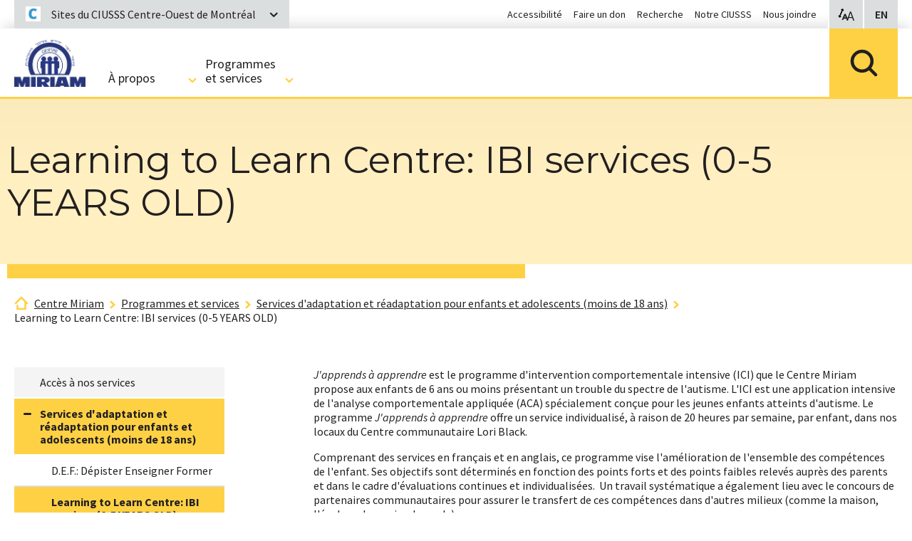

--- FILE ---
content_type: text/html; charset=utf-8
request_url: https://www.centremiriam.ca/programmes-et-services/services-dadaptation-et-readaptation-pour-enfants-et-adolescents-moins-de-18-ans/learning-to-learn-centre-ibi-services-0-5-years-old/
body_size: 7736
content:
<!DOCTYPE html>
<html lang="fr-CA">
<head>
    <meta charset="utf-8">

<!-- 
	Programmed by Toumoro

	This website is powered by TYPO3 - inspiring people to share!
	TYPO3 is a free open source Content Management Framework initially created by Kasper Skaarhoj and licensed under GNU/GPL.
	TYPO3 is copyright 1998-2026 of Kasper Skaarhoj. Extensions are copyright of their respective owners.
	Information and contribution at https://typo3.org/
-->

<link rel="icon" href="/_assets/41b1d38ea1e2f5595975318cf5f2ca46/images/favicon.ico" type="image/vnd.microsoft.icon">

<meta http-equiv="x-ua-compatible" content="IE=edge,chrome=1">
<meta name="generator" content="TYPO3 CMS">
<meta name="viewport" content="width=device-width, initial-scale=1">
<meta name="description" content="{$page.meta.description}">
<meta name="keywords" content="{$page.meta.keywords}">
<meta name="abstract" content="{$page.meta.abstract}">


<link rel="stylesheet" href="/typo3temp/assets/css/7015c8c4ac5ff815b57530b221005fc6.css?1750261124" media="all">
<link rel="stylesheet" href="/_assets/41b1d38ea1e2f5595975318cf5f2ca46/foundation/css/suggest.css?1768411462" media="all">
<link rel="stylesheet" href="/_assets/41b1d38ea1e2f5595975318cf5f2ca46/foundation/css/app.css?1768411462" media="all">






<meta name="viewport" content="width=device-width, initial-scale=1, minimum-scale=1, maximum-scale=1"><title>Centre Miriam | Learning to Learn Centre: IBI services (0-5 YEARS OLD)</title><meta property="og:title" content="Donald Berman Maimonides | Learning to Learn Centre: IBI services (0-5 YEARS OLD)"><meta property="og:type" content="article"><meta property="og:url" content="https://www.centremiriam.ca/programmes-et-services/services-dadaptation-et-readaptation-pour-enfants-et-adolescents-moins-de-18-ans/learning-to-learn-centre-ibi-services-0-5-years-old/"><meta property="og:site_name" content="Donald Berman Maimonides"><meta property="og:image" content="EXT:tm_core/Resources/Public/images/logo.png">           <!-- Global site tag (gtag.js) - Google Analytics -->
            <script async src="https://www.googletagmanager.com/gtag/js?id=UA-9603430-14"></script>
            <script>
             window.dataLayer = window.dataLayer || [];
             function gtag(){dataLayer.push(arguments);}
             gtag('js', new Date());

             gtag('config', 'UA-9603430-14');
            </script>
<link rel="dns-prefetch" href="https://cdn.ciussscentreouest.ca">
<link rel="canonical" href="https://www.centremiriam.ca/programmes-et-services/services-dadaptation-et-readaptation-pour-enfants-et-adolescents-moins-de-18-ans/learning-to-learn-centre-ibi-services-0-5-years-old/">

<link rel="alternate" hreflang="fr-CA" href="//www.centremiriam.ca/programmes-et-services/services-dadaptation-et-readaptation-pour-enfants-et-adolescents-moins-de-18-ans/learning-to-learn-centre-ibi-services-0-5-years-old/">
<link rel="alternate" hreflang="en-US" href="//www.centremiriam.ca/en/programs-and-services/adaptation-and-rehabilitation-services-for-children-and-adolescents-under-18-years-old/learning-to-learn-centre-ibi-services-0-5-years-old/">
<link rel="alternate" hreflang="x-default" href="//www.centremiriam.ca/programmes-et-services/services-dadaptation-et-readaptation-pour-enfants-et-adolescents-moins-de-18-ans/learning-to-learn-centre-ibi-services-0-5-years-old/">
</head>
<body class="tpl-general-1-3 tm-global-miriam">


<a href="#main-content" class="skip">Passer au contenu</a>

<div class="zoom-button-wrapper">
    <div class="zoom-button">
        <div class="row">
            <div class="columns">
                
                <span class="zoom-range-wrapper">
                    <input type="range" min="100" max="200" value="100" step="25">
                </span>
                <span class="zoom-button-value">
                    <span class="aria-text">Taille d'affichage:</span>
                    <span class="zoom-value-text"></span>
                </span>
                <a href="#" class="zoom-close-button">
                    <span class="aria-text">Fermer les options d'accessibilité pour l'affichage</span>
                </a>
            </div>
        </div>
    </div>
</div>

<header class="main-header">
    <div class="row">
        <div class="columns">
            <div class="menu-frame">
                <div class="fed-menu-wrapper">
                    <div class="fed-menu-overlay"></div>
                    <a class="fed-menu-trigger" href="#">
                        <span class="fed-menu-trigger-icon"></span>
                        <span class="fed-menu-trigger-label">Sites du CIUSSS Centre-Ouest de Montréal</span>
                    </a>
                    <div class="fed-menu-block">
                        <div class="fed-menu-title">Tous les sites du CIUSSS Centre-Ouest-de-l'Île-de-Montréal</div>
                        <div class="fed-menu-flex-container">
                            <div class="fed-menu-links">
                                <ul class="fed-menu"><li><h3>CIUSSS</h3><ul class="fed-submenu"><li><a href="https://www.ciussscentreouest.ca/">CIUSSS du Centre-Ouest-de-l'Île-de-Montréal</a></li></ul></li><li><h3>CHSLD</h3><ul class="fed-submenu"><li><a href="https://www.fatherdowd.ca/">Centre d'hébergement Father-Dowd</a></li><li><a href="https://www.henribradet.ca/">Centre d'hébergement Henri-Bradet</a></li><li><a href="https://www.saint-andrew.ca/">Centre d’hébergement Saint-Andrew</a></li><li><a href="https://www.saint-margaret.ca/">Centre d’hébergement Saint-Margaret</a></li><li><a href="https://www.donaldbermanmaimonides.ca/">Centre gériatrique Maimonides Donald Berman</a></li><li><a href="https://www.chsldjuifdonaldberman.ca/">CHSLD juif Donald Berman</a></li></ul></li><li><a href="https://www.hgj.ca/">Hôpital général juif</a></li><li><a href="https://www.sinaimontreal.ca/">Hôpital Mont-Sinai</a></li><li><h3>Réadaptation</h3><ul class="fed-submenu"><li><a href="https://www.crllm.ca/">Centre de réadaptation Lethbridge-Layton-Mackay</a></li><li><a href="/">Centre Miriam</a></li><li><a href="https://www.catherinebooth.ca/">Hôpital Catherine Booth</a></li><li><a href="https://www.hopitalrichardson.ca/">Hôpital Richardson</a></li></ul></li><li><h3>CLSC</h3><ul class="fed-submenu"><li><a href="https://www.ciussscentreouest.ca/etablissements-et-ressources/clsc/clsc-de-benny-farm">CLSC de Benny Farm</a></li><li><a href="https://www.ciussscentreouest.ca/etablissements-et-ressources/clsc/clsc-de-cote-des-neiges">CLSC de Côte-des-Neiges</a></li><li><a href="https://www.ciussscentreouest.ca/etablissements-et-ressources/clsc/clsc-de-parc-extension">CLSC de Parc-Extension</a></li><li><a href="https://www.ciussscentreouest.ca/etablissements-et-ressources/clsc/clsc-metro">CLSC Métro</a></li><li><a href="https://www.ciussscentreouest.ca/etablissements-et-ressources/clsc/clsc-rene-cassin">CLSC René-Cassin</a></li><li><a href="https://www.ciussscentreouest.ca/etablissements-et-ressources/clsc/point-de-service-outremont">Point de service Outremont</a></li></ul></li><li><h3>Maisons bleues</h3><ul class="fed-submenu"><li><a href="https://www.ciussscentreouest.ca/etablissements-et-ressources/maisons-bleues/la-maison-bleue-de-cote-des-neiges">La Maison Bleue de Côte-des-Neiges</a></li><li><a href="https://www.ciussscentreouest.ca/etablissements-et-ressources/maisons-bleues/la-maison-bleue-de-parc-extension">La Maison Bleue de Parc-Extension</a></li></ul></li><li><h3>Maison de naissance</h3><ul class="fed-submenu"><li><a href="https://www.ciussscentreouest.ca/etablissements-et-ressources/maisons-de-naissance/maison-de-naissance-cote-des-neiges">Maison de naissance Côte-des-Neiges</a></li></ul></li><li><h3>Ressources intermédiaires</h3><ul class="fed-submenu"><li><a href="https://www.ciussscentreouest.ca/etablissements-et-ressources/ressources-intermediaires/ressource-de-la-montagne">Ressource de la Montagne</a></li><li><a href="https://www.ciussscentreouest.ca/etablissements-et-ressources/ressources-intermediaires/ressource-intermediaire-lev-tov">Ressource intermédiaire Lev-Tov</a></li><li><a href="https://www.ciussscentreouest.ca/etablissements-et-ressources/ressources-intermediaires/manoir-renaissance">Manoir Renaissance</a></li></ul></li><li><a href="https://www.ciussscentreouest.ca/etablissements-et-ressources/info-sante-info-social-811">Service régional Info-Santé/Info-Social</a></li></ul>
                            </div>
                            <div class="fed-menu-description">
                                <div class="fed-ciusss-logo"></div>
                                <p>

                                    Notre mission est de fournir des services de la plus haute qualité en matière de soins de santé et de services sociaux au sein de notre réseau d’institutions.
                                </p><a href="https://www.ciussscentreouest.ca/">Accéder à notre site</a>                            </div>
                        </div>
                    </div>

                </div>

                <div class="logo"><a href="/"><img src="/_assets/41b1d38ea1e2f5595975318cf5f2ca46/images/Miriam_Logo.png"   alt="Hopîtal général juif" ></a></div>

                <div class="options-menu">
                    <a class="options-zoom"><span class="aria-text">Options d'accessibilité pour l'affichage</span></a>
                    
                    <a href="/en/programs-and-services/adaptation-and-rehabilitation-services-for-children-and-adolescents-under-18-years-old/learning-to-learn-centre-ibi-services-0-5-years-old/" class="options-lang" hreflang="en-US"><span class="aria-text">View in English</span> <span aria-hidden="true">EN</span></a>
                </div>

                <a class="mobile-menu-trigger"></a>
                <div class="all-menu-wrapper">
                    <div class="close-menu-wrapper">
                        <a class="close-menu-trigger"></a>
                    </div>
                    <ul class="mega-menu"><li>
                <a href="/a-propos"><h2>À propos</h2></a>
                <div class="mega-submenu">
                    <ul><li><h3><a href="/a-propos/archives-medicales/">Archives médicales</a></h3></li><li><h3><a href="/a-propos/portrait-de-notre-organisation/">Portrait de notre organisation</a></h3><div class="mega-submenu-level2"><ul class><li><a href="/a-propos/portrait-de-notre-organisation/historique/">Historique</a></li></ul></div></li><li><h3><a href="/a-propos/mission/">Mission</a></h3></li><li><h3><a href="/a-propos/mandats/">Mandats</a></h3><div class="mega-submenu-level2"><ul class><li><a href="/a-propos/mandats/services-specialises/">Services spécialisés</a></li><li><a href="/a-propos/mandats/mandats-specifiques/">Mandats spécifiques</a></li></ul></div></li><li><h3><a href="/a-propos/clientele/">Clientèle</a></h3></li><li><h3><a href="/a-propos/benevolat/">Bénévolat</a></h3></li><li><h3><a href="/a-propos/comites-et-conseils-du-ciusss/">Comités et conseils du CIUSSS</a></h3><div class="mega-submenu-level2"><ul class><li><a href="/a-propos/comites-et-conseils-du-ciusss/conseil-dadministration/">Conseil d'administration</a></li><li><a href="/a-propos/comites-et-conseils-du-ciusss/comite-executif/">Comité exécutif</a></li><li><a href="/a-propos/comites-et-conseils-du-ciusss/comite-des-finances-et-de-la-verification/">Comité des finances et de la vérification</a></li></ul></div></li><li><h3><a href="/a-propos/comites-et-conseils-locaux/">Comités et conseils locaux</a></h3><div class="mega-submenu-level2"><ul class><li><a href="/a-propos/comites-et-conseils-locaux/comite-des-usagers/">Comité des usagers</a></li><li><a href="/a-propos/comites-et-conseils-locaux/comite-consultatif/">Comité consultatif</a></li><li><a href="/a-propos/comites-et-conseils-locaux/conseil-multidisciplinaire/">Conseil multidisciplinaire</a></li><li><a href="/a-propos/comites-et-conseils-locaux/comite-de-la-qualite-et-de-la-vigilance/">Comité de la qualité et de la vigilance</a></li><li><a href="/a-propos/comites-et-conseils-locaux/comites-locaux/">Comités locaux</a></li><li><a href="https://www.ciussscentreouest.ca/a-propos-du-ciusss/rapports">Rapport annuel 50</a></li></ul></div></li><li><h3><a href="https://www.ciussscentreouest.ca/a-propos-du-ciusss/commissariat-aux-plaintes-et-a-la-qualite-des-services">Plaintes et satisfaction</a></h3></li><li><h3><a href="/a-propos/partenaires/">Partenaires</a></h3><div class="mega-submenu-level2"><ul class><li><a href="/a-propos/partenaires/devenir-gestionnaire-de-residence/">Devenir gestionnaire de résidence</a></li><li><a href="/a-propos/partenaires/liens-vers-nos-partenaires/">Liens vers nos partenaires</a></li></ul></div></li></ul>
                </div>
            </li><li class="section-active">
              <h2>Programmes et services</h2>
              <div class="mega-submenu">
                  <ul><li><h3><a href="/programmes-et-services/acces-a-nos-services/">Accès à nos services</a></h3></li><li><h3><a href="/programmes-et-services/services-dadaptation-et-readaptation-pour-enfants-et-adolescents-moins-de-18-ans/">Services d'adaptation et réadaptation pour enfants et adolescents (moins de 18 ans)</a></h3><div class="mega-submenu-level2"><ul class><li><a href="/programmes-et-services/services-dadaptation-et-readaptation-pour-enfants-et-adolescents-moins-de-18-ans/def-depister-enseigner-former/">D.E.F.: Dépister Enseigner Former</a></li><li><a href="/programmes-et-services/services-dadaptation-et-readaptation-pour-enfants-et-adolescents-moins-de-18-ans/learning-to-learn-centre-ibi-services-0-5-years-old/">Learning to Learn Centre: IBI services (0-5 YEARS OLD)</a></li><li><a href="/programmes-et-services/services-dadaptation-et-readaptation-pour-enfants-et-adolescents-moins-de-18-ans/clinical-consultation-model-ccm-0-18-years-old/">Clinical Consultation Model (CCM) (0-18 YEARS OLD)</a></li><li><a href="/programmes-et-services/services-dadaptation-et-readaptation-pour-enfants-et-adolescents-moins-de-18-ans/programme-de-surveillance-des-enfants-et-des-adolescents-champ/">Programme de surveillance des enfants et des adolescents (ChAMP)</a></li></ul></div></li><li><h3><a href="/programmes-et-services/services-dadaptation-et-readaptation-pour-adultes-18-ans-et-plus/">Services d'adaptation et réadaptation pour adultes (18 ans et plus)</a></h3></li><li><h3><a href="/programmes-et-services/services-dintegration-residentielle-enfants-et-adultes/">Services d’intégration résidentielle – Enfants et adultes</a></h3><div class="mega-submenu-level2"><ul class><li><a href="/programmes-et-services/services-dintegration-residentielle-enfants-et-adultes/rtf-ressources-de-type-familial/">R.T.F. – Ressources de type familial</a></li><li><a href="/programmes-et-services/services-dintegration-residentielle-enfants-et-adultes/ri-ressources-intermediaires/">R.I. – Ressources intermédiaires</a></li><li><a href="/programmes-et-services/services-dintegration-residentielle-enfants-et-adultes/rac-residence-avec-assistance-continuelle/">R.A.C. – Résidence avec assistance continuelle</a></li><li><a href="/programmes-et-services/services-dintegration-residentielle-enfants-et-adultes/cir-complexe-guimont/">CIR Complexe Guimont</a></li><li><a href="/programmes-et-services/services-dintegration-residentielle-enfants-et-adultes/services-de-repit/">Services de répit</a></li><li><a href="/programmes-et-services/services-dintegration-residentielle-enfants-et-adultes/infolettres/">Infolettres</a></li></ul></div></li><li><h3><a href="/programmes-et-services/programme-dintegration-communautaire-21-ans-et-plus/">Programme d'intégration communautaire (21 ans et plus)</a></h3></li><li><h3><a href="/programmes-et-services/programme-dintegration-a-lemploi-21-ans-et-plus/">Programme d'intégration à l’emploi (21 ans et plus)</a></h3><div class="mega-submenu-level2"><ul class><li><a href="/programmes-et-services/programme-dintegration-a-lemploi-21-ans-et-plus/plateaux-de-travail/">Plateaux de travail</a></li><li><a href="/programmes-et-services/programme-dintegration-a-lemploi-21-ans-et-plus/programme-de-soutien-a-lemploi/">Programme de soutien à l’emploi</a></li><li><a href="/programmes-et-services/programme-dintegration-a-lemploi-21-ans-et-plus/embaucher-un-employe-dans-le-cadre-de-notre-programme-de-soutien-a-lemploi/">Embaucher un employé dans le cadre de notre programme de soutien à l’emploi</a></li></ul></div></li></ul>
              </div>
          </li></ul>

                    <ul class="secondary-menu"><li><a href="https://www.ciussscentreouest.ca/accessibilite">Accessibilité</a></li><li><a href="https://www.ciussscentreouest.ca/a-propos-du-ciusss/faire-un-don/fondations">Faire un don</a></li><li><a href="https://www.ciussscentreouest.ca/a-propos-du-ciusss/partenariats-dapprentissage-et-activation-des-savoirs">Recherche</a></li><li><a href="https://www.ciussscentreouest.ca/a-propos-du-ciusss/notre-ciusss">Notre CIUSSS</a></li><li><a href="https://www.ciussscentreouest.ca/a-propos-du-ciusss/nous-joindre">Nous joindre</a></li></ul>
                </div>

                <div class="urgent-menu">
                    
                </div>
                <div class="search-menu tx-solr-search-form">
                    <a href="#" class="search-menu-trigger"></a>
                    <div class="search-bar">
                        <div class="search-overlay">
                            <form action="/page-de-recherche/" data-suggest="/page-de-recherche/?type=7384">
                                

                                <div class="search-input-container" >
                                    <button type="submit"></button>
                                    <input type="text" name="tx_solr[q]" class="search-input tx-solr-q js-solr-q tx-solr-suggest search-input ui-autocomplete-input" data-ic-class="search-input" placeholder="Chercher"/>
                                    <a href="#" class="close-search" title="close search"><i class="fa fa-times" aria-hidden="true"></i></a>
                                </div>
                            </form>
                        </div>
                    </div>
                </div>

                
            </div>
        </div>
    </div>    
</header>

<div role="main" id="main-content">
    
    <section class="hero">
    
            
                    <!-- put margin-bottom to match negative margin-bottom and height below -->
                    <div class="row hero-title">
                        <div class="columns">
                            <h1>Learning to Learn Centre: IBI services (0-5 YEARS OLD)</h1>
                            
                        </div>
                    </div>
                    <div class="row hero-bar"><!-- put negative margin-bottom -->
                        <div class="small-12 large-7 columns"></div>
                    </div>
                
        
</section>
    <nav class="nav-breadcrumbs" aria-label="Breadcrumbs"><div class="row"><div class="small-12 columns"><p id="breadcrumblabel" class="hidden">You are here:</p><ol id="breadcrumbs" aria-labelledby="breadcrumblabel"><li><a href="/" class="home-crumb" title="Centre Miriam">Centre Miriam</a></li><li><a href="/programmes-et-services/" title="Programmes et services">Programmes et services</a></li><li><a href="/programmes-et-services/services-dadaptation-et-readaptation-pour-enfants-et-adolescents-moins-de-18-ans/" title="Services d&#039;adaptation et réadaptation pour enfants et adolescents (moins de 18 ans)">Services d'adaptation et réadaptation pour enfants et adolescents (moins de 18 ans)</a></li><li><a href="/programmes-et-services/services-dadaptation-et-readaptation-pour-enfants-et-adolescents-moins-de-18-ans/learning-to-learn-centre-ibi-services-0-5-years-old/" aria-current="page" title="Learning to Learn Centre: IBI services (0-5 YEARS OLD)">Learning to Learn Centre: IBI services (0-5 YEARS OLD)</a></li></ol></div></div></nav>
    <section>
        <div class="row">
            <div class="small-12 large-3 columns">
                <ul class="side-menu" data-sidelevel="1"><li><a href="/programmes-et-services/acces-a-nos-services/">Accès à nos services</a></li><li class="expanded active"><a href="/programmes-et-services/services-dadaptation-et-readaptation-pour-enfants-et-adolescents-moins-de-18-ans/">Services d'adaptation et réadaptation pour enfants et adolescents (moins de 18 ans)</a><a href="/programmes-et-services/services-dadaptation-et-readaptation-pour-enfants-et-adolescents-moins-de-18-ans/" class="side-expander" tabindex="-1"></a><ul class="sub-level-2" data-sidelevel="2"><li><a href="/programmes-et-services/services-dadaptation-et-readaptation-pour-enfants-et-adolescents-moins-de-18-ans/def-depister-enseigner-former/">D.E.F.: Dépister Enseigner Former</a></li><li class="active"><a href="/programmes-et-services/services-dadaptation-et-readaptation-pour-enfants-et-adolescents-moins-de-18-ans/learning-to-learn-centre-ibi-services-0-5-years-old/" class="active">Learning to Learn Centre: IBI services (0-5 YEARS OLD)</a></li><li><a href="/programmes-et-services/services-dadaptation-et-readaptation-pour-enfants-et-adolescents-moins-de-18-ans/clinical-consultation-model-ccm-0-18-years-old/">Clinical Consultation Model (CCM) (0-18 YEARS OLD)</a></li><li><a href="/programmes-et-services/services-dadaptation-et-readaptation-pour-enfants-et-adolescents-moins-de-18-ans/programme-de-surveillance-des-enfants-et-des-adolescents-champ/">Programme de surveillance des enfants et des adolescents (ChAMP)</a></li></ul></li><li><a href="/programmes-et-services/services-dadaptation-et-readaptation-pour-adultes-18-ans-et-plus/">Services d'adaptation et réadaptation pour adultes (18 ans et plus)</a></li><li><a href="/programmes-et-services/services-dintegration-residentielle-enfants-et-adultes/">Services d’intégration résidentielle – Enfants et adultes</a><a href="/programmes-et-services/services-dintegration-residentielle-enfants-et-adultes/" class="side-expander" tabindex="-1"></a><ul class="sub-level-2" data-sidelevel="2"><li><a href="/programmes-et-services/services-dintegration-residentielle-enfants-et-adultes/rtf-ressources-de-type-familial/">R.T.F. – Ressources de type familial</a></li><li><a href="/programmes-et-services/services-dintegration-residentielle-enfants-et-adultes/ri-ressources-intermediaires/">R.I. – Ressources intermédiaires</a></li><li><a href="/programmes-et-services/services-dintegration-residentielle-enfants-et-adultes/rac-residence-avec-assistance-continuelle/">R.A.C. – Résidence avec assistance continuelle</a></li><li><a href="/programmes-et-services/services-dintegration-residentielle-enfants-et-adultes/cir-complexe-guimont/">CIR Complexe Guimont</a></li><li><a href="/programmes-et-services/services-dintegration-residentielle-enfants-et-adultes/services-de-repit/">Services de répit</a></li><li><a href="/programmes-et-services/services-dintegration-residentielle-enfants-et-adultes/infolettres/">Infolettres</a></li></ul></li><li><a href="/programmes-et-services/programme-dintegration-communautaire-21-ans-et-plus/">Programme d'intégration communautaire (21 ans et plus)</a></li><li><a href="/programmes-et-services/programme-dintegration-a-lemploi-21-ans-et-plus/">Programme d'intégration à l’emploi (21 ans et plus)</a><a href="/programmes-et-services/programme-dintegration-a-lemploi-21-ans-et-plus/" class="side-expander" tabindex="-1"></a><ul class="sub-level-2" data-sidelevel="2"><li><a href="/programmes-et-services/programme-dintegration-a-lemploi-21-ans-et-plus/plateaux-de-travail/">Plateaux de travail</a></li><li><a href="/programmes-et-services/programme-dintegration-a-lemploi-21-ans-et-plus/programme-de-soutien-a-lemploi/">Programme de soutien à l’emploi</a></li><li><a href="/programmes-et-services/programme-dintegration-a-lemploi-21-ans-et-plus/embaucher-un-employe-dans-le-cadre-de-notre-programme-de-soutien-a-lemploi/">Embaucher un employé dans le cadre de notre programme de soutien à l’emploi</a></li></ul></li></ul>
            </div>
            <div class="small-12 large-8 columns">
                
                <!--TYPO3SEARCH_begin-->
                <article>
                    
    

            <div id="c10513" class="frame frame-default frame-type-text frame-layout-0">
                
                
                    



                
                
                    


    
    
    
            
        
    
    
	



                
                

    <p><em><span lang="FR-CA">J'apprends à apprendre</span></em><span lang="FR-CA"> est le programme d'intervention comportementale intensive (ICI) que le Centre Miriam propose aux enfants de 6 ans ou moins présentant un trouble du spectre de l'autisme. L'ICI est une application intensive de l'analyse comportementale appliquée (ACA) spécialement conçue pour les jeunes enfants atteints d'autisme. Le programme <em>J'apprends à apprendre</em> offre un service individualisé, à raison de 20 heures par semaine, par enfant, dans nos locaux du Centre communautaire Lori Black. </span></p>
<p><span lang="FR-CA">Comprenant des services en français et en anglais, ce programme vise l'amélioration de l'ensemble des compétences de l'enfant. Ses objectifs sont déterminés en fonction des points forts et des points faibles relevés auprès des parents et dans le cadre d'évaluations continues et individualisées.&nbsp; Un travail systématique a également lieu avec le concours de partenaires communautaires pour assurer le transfert de ces compétences dans d'autres milieux (comme la maison, l'école ou le service de garde).&nbsp;</span></p>


                
                    



                
                
                    



                
            </div>

        


                </article>
                <!--TYPO3SEARCH_end-->
            </div>
        </div>
    </section>
    <div class="row">
    <div class="small-12 columns text-right-large last-modified">
        <p>Dernière modification de la page le&nbsp;<time datetime="2020-11-19 14:42">19 novembre 2020</time></p>
        <div class="separator-line"></div>
    </div>
</div>

<div class="row">
    <div class="small-12 large-5 columns">
        
        <div class="addthis-container bottom-addthis">
            <div class="addthis_inline_share_toolbox"></div>
        </div>
    </div>
    <div class="small-12 large-7 columns text-right-large">
        Nous recherchons toujours des&nbsp;<a href="/programmes-et-services/services-dadaptation-et-readaptation-pour-enfants-et-adolescents-moins-de-18-ans/learning-to-learn-centre-ibi-services-0-5-years-old/" class="comments-modal-trigger">commentaires</a>&nbsp;pour améliorer notre site.
    </div>
</div>

</div>

<footer>
    <div class="pre-footer">
        <div class="row">
            <div class="small-12 medium-6 large-3 columns">
                <h3>Informations de contact</h3>
                <p>
                    Centre Miriam<br/><br/>Centre communautaire Lori Black<br/>8160 chemin Royden<br/>Ville Mont-Royal, QC H4P 2T2<br/>514-345-0210<br/><br/>Complexe Guimont (Laval)<br/>450-681-9256
                </p>
                
                <a href="tel:+15143450210" class="button white phone-icon-left">Appelez-nous: 514-345-0210</a>
            </div>
            <div class="small-12 medium-6 large-6 columns">
                <div class="pre-footer-links">
                    
                </div>
            </div>
            <div class="small-12 large-3 columns mobile-border">
                <h3></h3>
                <p>
                    
                </p>
                <a href="https://www.ciussscentreouest.ca/a-propos-du-ciusss/faire-un-don/fondations/" target="_blank" class="button white">https://www.ciussscentreouest.ca/a-propos-du-ciusss/faire-un-don/fondations/</a>
            </div>
        </div>
    </div>
    
    <div class="footer-top">
        <div class="row">
            <div class="small-12 columns">
                <div class="social-icons">
                    <a href="http://www.facebook.com/CIUSSSCentreOuest/" class="social-fb"><img src="/_assets/41b1d38ea1e2f5595975318cf5f2ca46/images/footer-fb.svg" width="24" height="24"   alt="Facebook CIUSSS Centre-Ouest" ></a><a href="http://twitter.com/CIUSSS_COMTL" target="_blank" class="social-tw" rel="noreferrer"><img src="/_assets/41b1d38ea1e2f5595975318cf5f2ca46/images/footer-tw.svg" width="24" height="24"   alt="Twitter CIUSSS Centre-Ouest" ></a><a href="https://www.youtube.com/c/CIUSSSCentreOuest" class="social-yt"><img src="/_assets/41b1d38ea1e2f5595975318cf5f2ca46/images/footer-yt.svg" width="25" height="24"   alt="Youtube CIUSSS Centre-Ouest" ></a><a href="https://www.linkedin.com/company/ciussscentreouest" class="social-lkn"><img src="/_assets/41b1d38ea1e2f5595975318cf5f2ca46/images/footer-lkn.svg" width="25" height="24"   alt="LinkedIn CIUSSS Centre-Ouest" ></a><a href="https://soundcloud.com/ciussscentreouest" class="social-pod"><img src="/_assets/41b1d38ea1e2f5595975318cf5f2ca46/images/footer-pod.svg" width="24" height="28"   alt="Soundcloud CIUSSS Centre-Ouest" ></a>
                </div>
                <div class="footer-top-links">
                    <a href="https://www.ciussscentreouest.ca/zone-partenaires" class="line-link">Zone partenaires</a><a href="https://www.ciussscentreouest.ca/politique-de-confidentialite" class="line-link">Politique de confidentialité</a><a href="https://www.ciussscentreouest.ca/a-propos-du-ciusss/nous-joindre" class="line-link">Nous joindre</a><a href="https://www.ciussscentreouest.ca/a-propos-du-ciusss/relations-avec-les-medias" class="line-link">Médias</a><a href="/plan-du-site/" class="line-link">Plan du site</a>
                </div>
            </div>
        </div>
    </div>
    
    <div class="footer-bottom" data-equalizer data-equalize-on="medium" id="footer-eq">
        <div class="row">
            <div class="small-12 large-2 columns ciusss-logo" data-equalizer-watch>
                <img src="/_assets/41b1d38ea1e2f5595975318cf5f2ca46/images/CIUSSSlogoFR.svg" width="106" height="47"   alt="Logo CIUSSS du Centre-Ouest-de-l’Île-de-Montréal" >
            </div>
            <div class="small-12 large-4 columns" data-equalizer-watch>
                <p class="footer-text">
                    <span>&#169; CIUSSS du Centre-Ouest-de-l'Île-de-Montréal <span></span> Tous droits réservés.</span>
                </p>
            </div>
            <div class="large-6 columns show-for-large" data-equalizer-watch>
                <div class="footer-logos">
                    <a href="https://www.mcgill.ca/fr" target="_blank" rel="noreferrer"><img src="/typo3temp/assets/_processed_/9/e/csm_footer-mcgill-2x_9a703e5320.png" width="221" height="55"  class="mcgill-logo logomargin"  alt="Logo Université McGill" ></a>
                </div>
            </div>

        </div>
    </div>
</footer>





<div class="small reveal comments-modal" id="comments-modal-hgj" data-reveal>
    
    

            <div id="c9853" class="frame frame-default frame-type-powermail_pi1 frame-layout-0">
                
                
                    



                
                
                    




                
                

    
    <div class="tx-powermail"><div class="container-fluid"><form data-powermail-validate="data-powermail-validate" data-validate="html5" enctype="multipart/form-data" class="powermail_form powermail_form_25   " action="/programmes-et-services/services-dadaptation-et-readaptation-pour-enfants-et-adolescents-moins-de-18-ans/learning-to-learn-centre-ibi-services-0-5-years-old/?tx_powermail_pi1%5Baction%5D=create&amp;tx_powermail_pi1%5Bcontroller%5D=Form&amp;cHash=1b4310edafe46f2c8ff02002f6c7e976#c9853" method="post" name="field"><div><input type="hidden" name="tx_powermail_pi1[__referrer][@extension]" value="Powermail" ><input type="hidden" name="tx_powermail_pi1[__referrer][@controller]" value="Form" ><input type="hidden" name="tx_powermail_pi1[__referrer][@action]" value="form" ><input type="hidden" name="tx_powermail_pi1[__referrer][arguments]" value="YTowOnt955b783dc753f47e96e723e39b15e1e6f2ad7a277" ><input type="hidden" name="tx_powermail_pi1[__referrer][@request]" value="{&quot;@extension&quot;:&quot;Powermail&quot;,&quot;@controller&quot;:&quot;Form&quot;,&quot;@action&quot;:&quot;form&quot;}8644dc218e4283787aff84211361dea27ec26b86" ><input type="hidden" name="tx_powermail_pi1[__trustedProperties]" value="{&quot;field&quot;:{&quot;nom&quot;:1,&quot;courriel&quot;:1,&quot;commentaire&quot;:1,&quot;__hp&quot;:1},&quot;mail&quot;:{&quot;form&quot;:1}}bf5e3514015503b27db13c6c7c133f9a13e2786c" ></div><h3>Commentaires</h3><fieldset class="powermail_fieldset powermail_fieldset_24 "><legend class="powermail_legend">Général</legend><div class="powermail_fieldwrap powermail_fieldwrap_type_input powermail_fieldwrap_nom  "><label for="powermail_field_nom" class="powermail_label" title="">
        Nom<span class="mandatory">*</span></label><div class="powermail_field"><input required="required" aria-required="true" data-powermail-required-message="This field must be filled!" class="powermail_input  " id="powermail_field_nom" type="text" name="tx_powermail_pi1[field][nom]" /></div></div><div class="powermail_fieldwrap powermail_fieldwrap_type_input powermail_fieldwrap_courriel  "><label for="powermail_field_courriel" class="powermail_label" title="">
        Courriel<span class="mandatory">*</span></label><div class="powermail_field"><input required="required" aria-required="true" data-powermail-required-message="This field must be filled!" class="powermail_input  " id="powermail_field_courriel" type="text" name="tx_powermail_pi1[field][courriel]" /></div></div><div class="powermail_fieldwrap powermail_fieldwrap_type_textarea powermail_fieldwrap_commentaire  "><label for="powermail_field_commentaire" class="powermail_label" title="">
        Commentaire<span class="mandatory">*</span></label><div class="powermail_field"><textarea required="required" aria-required="true" data-powermail-required-message="This field must be filled!" cols="20" rows="5" id="powermail_field_commentaire" class="powermail_textarea  " name="tx_powermail_pi1[field][commentaire]"></textarea></div></div><div class="powermail_fieldwrap powermail_fieldwrap_type_submit powermail_fieldwrap_envoyer  "><div class="powermail_field "><input class="powermail_submit" type="submit" value="Envoyer" /></div></div><div class="powermail_fieldwrap powermail_fieldwrap_type_typoscript powermail_fieldwrap_page  "><div class="powermail_field "><input type="hidden" name="tx_powermail_pi1[field][page]" value="https://www.centremiriam.ca/programmes-et-services/services-dadaptation-et-readaptation-pour-enfants-et-adolescents-moins-de-18-ans/learning-to-learn-centre-ibi-services-0-5-years-old/" /></div></div></fieldset><input class="powermail_form_uid" type="hidden" name="tx_powermail_pi1[mail][form]" value="25" /><div style="margin-left: -99999px; position: absolute;"><label for="powermail_hp_25">
			Don&#039;t fill this field!
		</label><input autocomplete="new-powermail-hp" id="powermail_hp_25" type="text" name="tx_powermail_pi1[field][__hp]" value="" /></div></form></div></div>



                
                    



                
                
                    



                
            </div>

        


    <button class="close-button" data-close aria-label="Fermer la fenêtre modale" type="button">
    <span aria-hidden="true">&times;</span>
  </button>
</div>
<script id="powermail_conditions_container" data-condition-uri="https://www.centremiriam.ca/programmes-et-services/services-dadaptation-et-readaptation-pour-enfants-et-adolescents-moins-de-18-ans/learning-to-learn-centre-ibi-services-0-5-years-old?type=3132"></script><script type="text/javascript" src="//s7.addthis.com/js/300/addthis_widget.js#pubid=ra-5ba52961f627cbc2"></script>
<script src="/_assets/e799cca3073eabb617dfebf5f7cabc53/JavaScript/JQuery/jquery.min.js?1763372275"></script>
<script src="/_assets/e799cca3073eabb617dfebf5f7cabc53/JavaScript/JQuery/jquery.autocomplete.min.js?1763372275"></script>
<script src="/_assets/e799cca3073eabb617dfebf5f7cabc53/JavaScript/suggest_controller.js?1763372275"></script>
<script src="/_assets/948410ace0dfa9ad00627133d9ca8a23/JavaScript/Powermail/Form.min.js?1760518764" defer="defer"></script>
<script src="/_assets/41b1d38ea1e2f5595975318cf5f2ca46/foundation/js/vendor/jquery.min.js?1768411462"></script>
<script src="/_assets/41b1d38ea1e2f5595975318cf5f2ca46/foundation/js/vendor/what-input.min.js?1768411462"></script>
<script src="/_assets/41b1d38ea1e2f5595975318cf5f2ca46/foundation/js/vendor/foundation.min.js?1768411462"></script>
<script src="/_assets/41b1d38ea1e2f5595975318cf5f2ca46/foundation/js/slick.min.js?1768411462"></script>
<script src="/_assets/41b1d38ea1e2f5595975318cf5f2ca46/foundation/js/app.js?1768411462"></script>
<script src="/_assets/41b1d38ea1e2f5595975318cf5f2ca46/js/vendor/js.cookie.js?1768411462"></script>
<script src="/_assets/e799cca3073eabb617dfebf5f7cabc53/JavaScript/JQuery/jquery-ui.min.js?1763372275"></script>
<script src="/_assets/e799cca3073eabb617dfebf5f7cabc53/JavaScript/JQuery/jquery.autocomplete.min.js?1763372275"></script>
<script src="/_assets/41b1d38ea1e2f5595975318cf5f2ca46/foundation/js/suggest_controller.js?1768411462"></script>
<script src="/_assets/6b4f2a2766cf7ae23f682cf290eb0950/JavaScript/PowermailCondition.min.js?1763136349" defer="defer"></script>


</body>
</html>

--- FILE ---
content_type: text/css; charset=utf-8
request_url: https://www.centremiriam.ca/_assets/41b1d38ea1e2f5595975318cf5f2ca46/foundation/css/suggest.css?1768411462
body_size: 306
content:
.autocomplete-suggestions.tx-solr-autosuggest {
    box-shadow: 0 0 14px 0 rgba(0, 0, 0, 0.15);
}

.tx-solr-autosuggest .autocomplete-suggestion {
    padding: .75rem 1.75rem;
    color: #74767B;
    font-family: "Source Sans Pro",Helvetica,Roboto Arial,sans-serif;
    font-size: 1.5rem;
    line-height: 1.5;
    z-index: 51;
    background: #fff;
    border: 0
}

.tx-solr-autosuggest .autocomplete-suggestion:hover {
    margin: 0;
    background: #edf9f3;
    border: 0;
    cursor: pointer;
}

.tx-solr-autosuggest .autocomplete-suggestion:before {
    content: '';
    display: inline-block;
    position: relative;
    top: .1875rem;
    margin-right: .75rem;
    width: 1.125rem;
    height: 1.125rem;
    background: url(/_assets/41b1d38ea1e2f5595975318cf5f2ca46/images/ico-searchbar-lens.svg) 50% 50% no-repeat;
    background-size: contain
}

.tx-solr-autosuggest .autocomplete-suggestion strong {
    color: #231F20;
    font-weight: 600
}

--- FILE ---
content_type: text/css; charset=utf-8
request_url: https://www.centremiriam.ca/_assets/41b1d38ea1e2f5595975318cf5f2ca46/foundation/css/app.css?1768411462
body_size: 51438
content:
@import"https://fonts.googleapis.com/css?family=Montserrat:300,400,500,600|Source+Sans+Pro:300,400,400i,600,700,700i";.home-news-overlap>.row{display:flex;align-items:stretch;flex-wrap:wrap}.home-news-overlap>.row>.columns{float:none;padding-bottom:1rem}.home-news-overlap .news-card{display:flex;flex-direction:column;height:100%}.home-news-overlap .news-card .card-section{flex:1 1 0px}@media print,screen and (min-width: 40em){.reveal.large,.reveal.small,.reveal.tiny,.reveal{right:auto;left:auto;margin:0 auto}}/*! normalize-scss | MIT/GPLv2 License | bit.ly/normalize-scss */html{font-family:sans-serif;line-height:1.15;-ms-text-size-adjust:100%;-webkit-text-size-adjust:100%}body{margin:0}article,aside,footer,header,nav,section{display:block}h1{font-size:2em;margin:.67em 0}figcaption,figure{display:block}figure{margin:1em 40px}hr{box-sizing:content-box;height:0;overflow:visible}main{display:block}pre{font-family:monospace,monospace;font-size:1em}a{background-color:rgba(0,0,0,0);-webkit-text-decoration-skip:objects}a:active,a:hover{outline-width:0}abbr[title]{border-bottom:none;text-decoration:underline;text-decoration:underline dotted}b,strong{font-weight:inherit}b,strong{font-weight:bolder}code,kbd,samp{font-family:monospace,monospace;font-size:1em}dfn{font-style:italic}mark{background-color:#ff0;color:#000}small{font-size:80%}sub,sup{font-size:75%;line-height:0;position:relative;vertical-align:baseline}sub{bottom:-0.25em}sup{top:-0.5em}audio,video{display:inline-block}audio:not([controls]){display:none;height:0}img{border-style:none}svg:not(:root){overflow:hidden}button,input,optgroup,select,textarea{font-family:sans-serif;font-size:100%;line-height:1.15;margin:0}button{overflow:visible}button,select{text-transform:none}button,html [type=button],[type=reset],[type=submit]{-webkit-appearance:button}button::-moz-focus-inner,[type=button]::-moz-focus-inner,[type=reset]::-moz-focus-inner,[type=submit]::-moz-focus-inner{border-style:none;padding:0}button:-moz-focusring,[type=button]:-moz-focusring,[type=reset]:-moz-focusring,[type=submit]:-moz-focusring{outline:1px dotted ButtonText}input{overflow:visible}[type=checkbox],[type=radio]{box-sizing:border-box;padding:0}[type=number]::-webkit-inner-spin-button,[type=number]::-webkit-outer-spin-button{height:auto}[type=search]{-webkit-appearance:textfield;outline-offset:-2px}[type=search]::-webkit-search-cancel-button,[type=search]::-webkit-search-decoration{-webkit-appearance:none}::-webkit-file-upload-button{-webkit-appearance:button;font:inherit}fieldset{border:1px solid silver;margin:0 2px;padding:.35em .625em .75em}legend{box-sizing:border-box;display:table;max-width:100%;padding:0;color:inherit;white-space:normal}progress{display:inline-block;vertical-align:baseline}textarea{overflow:auto}details{display:block}summary{display:list-item}menu{display:block}canvas{display:inline-block}template{display:none}[hidden]{display:none}.foundation-mq{font-family:"small=0em&medium=40em&large=64em&xlarge=75em&xxlarge=90em"}html{box-sizing:border-box;font-size:100%}*,*::before,*::after{box-sizing:inherit}body{margin:0;padding:0;background:#fff;font-family:"Source Sans Pro",Helvetica,Roboto Arial,sans-serif;font-weight:normal;line-height:1.25;color:#231f20;-webkit-font-smoothing:antialiased;-moz-osx-font-smoothing:grayscale}img{display:inline-block;vertical-align:middle;max-width:100%;height:auto;-ms-interpolation-mode:bicubic}textarea{height:auto;min-height:50px;border-radius:.25rem}select{box-sizing:border-box;width:100%;border-radius:.25rem}.map_canvas img,.map_canvas embed,.map_canvas object,.mqa-display img,.mqa-display embed,.mqa-display object{max-width:none !important}button{padding:0;appearance:none;border:0;border-radius:.25rem;background:rgba(0,0,0,0);line-height:1;cursor:auto}[data-whatinput=mouse] button{outline:0}pre{overflow:auto}button,input,optgroup,select,textarea{font-family:inherit}.is-visible{display:block !important}.is-hidden{display:none !important}.row{max-width:80rem;margin-right:auto;margin-left:auto}.row::before,.row::after{display:table;content:" ";flex-basis:0;order:1}.row::after{clear:both}.row.collapse>.column,.row.collapse>.columns{padding-right:0;padding-left:0}.row .row{margin-right:-1.25rem;margin-left:-1.25rem}@media print,screen and (min-width: 40em){.row .row{margin-right:-1.25rem;margin-left:-1.25rem}}@media print,screen and (min-width: 64em){.row .row{margin-right:-0.625rem;margin-left:-0.625rem}}.row .row.collapse{margin-right:0;margin-left:0}.row.expanded{max-width:none}.row.expanded .row{margin-right:auto;margin-left:auto}.row:not(.expanded) .row{max-width:none}.row.gutter-small>.column,.row.gutter-small>.columns{padding-right:1.25rem;padding-left:1.25rem}.row.gutter-large>.column,.row.gutter-large>.columns{padding-right:.625rem;padding-left:.625rem}.column,.columns{width:100%;float:left;padding-right:1.25rem;padding-left:1.25rem}@media print,screen and (min-width: 64em){.column,.columns{padding-right:.625rem;padding-left:.625rem}}.column:last-child:not(:first-child),.columns:last-child:not(:first-child){float:right}.column.end:last-child:last-child,.end.columns:last-child:last-child{float:left}.column.row.row,.row.row.columns{float:none}.row .column.row.row,.row .row.row.columns{margin-right:0;margin-left:0;padding-right:0;padding-left:0}.small-1{width:8.3333333333%}.small-push-1{position:relative;left:8.3333333333%}.small-pull-1{position:relative;left:-8.3333333333%}.small-offset-0{margin-left:0%}.small-2{width:16.6666666667%}.small-push-2{position:relative;left:16.6666666667%}.small-pull-2{position:relative;left:-16.6666666667%}.small-offset-1{margin-left:8.3333333333%}.small-3{width:25%}.small-push-3{position:relative;left:25%}.small-pull-3{position:relative;left:-25%}.small-offset-2{margin-left:16.6666666667%}.small-4{width:33.3333333333%}.small-push-4{position:relative;left:33.3333333333%}.small-pull-4{position:relative;left:-33.3333333333%}.small-offset-3{margin-left:25%}.small-5{width:41.6666666667%}.small-push-5{position:relative;left:41.6666666667%}.small-pull-5{position:relative;left:-41.6666666667%}.small-offset-4{margin-left:33.3333333333%}.small-6{width:50%}.small-push-6{position:relative;left:50%}.small-pull-6{position:relative;left:-50%}.small-offset-5{margin-left:41.6666666667%}.small-7{width:58.3333333333%}.small-push-7{position:relative;left:58.3333333333%}.small-pull-7{position:relative;left:-58.3333333333%}.small-offset-6{margin-left:50%}.small-8{width:66.6666666667%}.small-push-8{position:relative;left:66.6666666667%}.small-pull-8{position:relative;left:-66.6666666667%}.small-offset-7{margin-left:58.3333333333%}.small-9{width:75%}.small-push-9{position:relative;left:75%}.small-pull-9{position:relative;left:-75%}.small-offset-8{margin-left:66.6666666667%}.small-10{width:83.3333333333%}.small-push-10{position:relative;left:83.3333333333%}.small-pull-10{position:relative;left:-83.3333333333%}.small-offset-9{margin-left:75%}.small-11{width:91.6666666667%}.small-push-11{position:relative;left:91.6666666667%}.small-pull-11{position:relative;left:-91.6666666667%}.small-offset-10{margin-left:83.3333333333%}.small-12{width:100%}.small-offset-11{margin-left:91.6666666667%}.small-up-1>.column,.small-up-1>.columns{float:left;width:100%}.small-up-1>.column:nth-of-type(1n),.small-up-1>.columns:nth-of-type(1n){clear:none}.small-up-1>.column:nth-of-type(1n+1),.small-up-1>.columns:nth-of-type(1n+1){clear:both}.small-up-1>.column:last-child,.small-up-1>.columns:last-child{float:left}.small-up-2>.column,.small-up-2>.columns{float:left;width:50%}.small-up-2>.column:nth-of-type(1n),.small-up-2>.columns:nth-of-type(1n){clear:none}.small-up-2>.column:nth-of-type(2n+1),.small-up-2>.columns:nth-of-type(2n+1){clear:both}.small-up-2>.column:last-child,.small-up-2>.columns:last-child{float:left}.small-up-3>.column,.small-up-3>.columns{float:left;width:33.3333333333%}.small-up-3>.column:nth-of-type(1n),.small-up-3>.columns:nth-of-type(1n){clear:none}.small-up-3>.column:nth-of-type(3n+1),.small-up-3>.columns:nth-of-type(3n+1){clear:both}.small-up-3>.column:last-child,.small-up-3>.columns:last-child{float:left}.small-up-4>.column,.small-up-4>.columns{float:left;width:25%}.small-up-4>.column:nth-of-type(1n),.small-up-4>.columns:nth-of-type(1n){clear:none}.small-up-4>.column:nth-of-type(4n+1),.small-up-4>.columns:nth-of-type(4n+1){clear:both}.small-up-4>.column:last-child,.small-up-4>.columns:last-child{float:left}.small-up-5>.column,.small-up-5>.columns{float:left;width:20%}.small-up-5>.column:nth-of-type(1n),.small-up-5>.columns:nth-of-type(1n){clear:none}.small-up-5>.column:nth-of-type(5n+1),.small-up-5>.columns:nth-of-type(5n+1){clear:both}.small-up-5>.column:last-child,.small-up-5>.columns:last-child{float:left}.small-up-6>.column,.small-up-6>.columns{float:left;width:16.6666666667%}.small-up-6>.column:nth-of-type(1n),.small-up-6>.columns:nth-of-type(1n){clear:none}.small-up-6>.column:nth-of-type(6n+1),.small-up-6>.columns:nth-of-type(6n+1){clear:both}.small-up-6>.column:last-child,.small-up-6>.columns:last-child{float:left}.small-up-7>.column,.small-up-7>.columns{float:left;width:14.2857142857%}.small-up-7>.column:nth-of-type(1n),.small-up-7>.columns:nth-of-type(1n){clear:none}.small-up-7>.column:nth-of-type(7n+1),.small-up-7>.columns:nth-of-type(7n+1){clear:both}.small-up-7>.column:last-child,.small-up-7>.columns:last-child{float:left}.small-up-8>.column,.small-up-8>.columns{float:left;width:12.5%}.small-up-8>.column:nth-of-type(1n),.small-up-8>.columns:nth-of-type(1n){clear:none}.small-up-8>.column:nth-of-type(8n+1),.small-up-8>.columns:nth-of-type(8n+1){clear:both}.small-up-8>.column:last-child,.small-up-8>.columns:last-child{float:left}.small-collapse>.column,.small-collapse>.columns{padding-right:0;padding-left:0}.small-collapse .row{margin-right:0;margin-left:0}.expanded.row .small-collapse.row{margin-right:0;margin-left:0}.small-uncollapse>.column,.small-uncollapse>.columns{padding-right:1.25rem;padding-left:1.25rem}.small-centered{margin-right:auto;margin-left:auto}.small-centered,.small-centered:last-child:not(:first-child){float:none;clear:both}.small-uncentered,.small-push-0,.small-pull-0{position:static;float:left;margin-right:0;margin-left:0}@media print,screen and (min-width: 40em){.medium-1{width:8.3333333333%}.medium-push-1{position:relative;left:8.3333333333%}.medium-pull-1{position:relative;left:-8.3333333333%}.medium-offset-0{margin-left:0%}.medium-2{width:16.6666666667%}.medium-push-2{position:relative;left:16.6666666667%}.medium-pull-2{position:relative;left:-16.6666666667%}.medium-offset-1{margin-left:8.3333333333%}.medium-3{width:25%}.medium-push-3{position:relative;left:25%}.medium-pull-3{position:relative;left:-25%}.medium-offset-2{margin-left:16.6666666667%}.medium-4{width:33.3333333333%}.medium-push-4{position:relative;left:33.3333333333%}.medium-pull-4{position:relative;left:-33.3333333333%}.medium-offset-3{margin-left:25%}.medium-5{width:41.6666666667%}.medium-push-5{position:relative;left:41.6666666667%}.medium-pull-5{position:relative;left:-41.6666666667%}.medium-offset-4{margin-left:33.3333333333%}.medium-6{width:50%}.medium-push-6{position:relative;left:50%}.medium-pull-6{position:relative;left:-50%}.medium-offset-5{margin-left:41.6666666667%}.medium-7{width:58.3333333333%}.medium-push-7{position:relative;left:58.3333333333%}.medium-pull-7{position:relative;left:-58.3333333333%}.medium-offset-6{margin-left:50%}.medium-8{width:66.6666666667%}.medium-push-8{position:relative;left:66.6666666667%}.medium-pull-8{position:relative;left:-66.6666666667%}.medium-offset-7{margin-left:58.3333333333%}.medium-9{width:75%}.medium-push-9{position:relative;left:75%}.medium-pull-9{position:relative;left:-75%}.medium-offset-8{margin-left:66.6666666667%}.medium-10{width:83.3333333333%}.medium-push-10{position:relative;left:83.3333333333%}.medium-pull-10{position:relative;left:-83.3333333333%}.medium-offset-9{margin-left:75%}.medium-11{width:91.6666666667%}.medium-push-11{position:relative;left:91.6666666667%}.medium-pull-11{position:relative;left:-91.6666666667%}.medium-offset-10{margin-left:83.3333333333%}.medium-12{width:100%}.medium-offset-11{margin-left:91.6666666667%}.medium-up-1>.column,.medium-up-1>.columns{float:left;width:100%}.medium-up-1>.column:nth-of-type(1n),.medium-up-1>.columns:nth-of-type(1n){clear:none}.medium-up-1>.column:nth-of-type(1n+1),.medium-up-1>.columns:nth-of-type(1n+1){clear:both}.medium-up-1>.column:last-child,.medium-up-1>.columns:last-child{float:left}.medium-up-2>.column,.medium-up-2>.columns{float:left;width:50%}.medium-up-2>.column:nth-of-type(1n),.medium-up-2>.columns:nth-of-type(1n){clear:none}.medium-up-2>.column:nth-of-type(2n+1),.medium-up-2>.columns:nth-of-type(2n+1){clear:both}.medium-up-2>.column:last-child,.medium-up-2>.columns:last-child{float:left}.medium-up-3>.column,.medium-up-3>.columns{float:left;width:33.3333333333%}.medium-up-3>.column:nth-of-type(1n),.medium-up-3>.columns:nth-of-type(1n){clear:none}.medium-up-3>.column:nth-of-type(3n+1),.medium-up-3>.columns:nth-of-type(3n+1){clear:both}.medium-up-3>.column:last-child,.medium-up-3>.columns:last-child{float:left}.medium-up-4>.column,.medium-up-4>.columns{float:left;width:25%}.medium-up-4>.column:nth-of-type(1n),.medium-up-4>.columns:nth-of-type(1n){clear:none}.medium-up-4>.column:nth-of-type(4n+1),.medium-up-4>.columns:nth-of-type(4n+1){clear:both}.medium-up-4>.column:last-child,.medium-up-4>.columns:last-child{float:left}.medium-up-5>.column,.medium-up-5>.columns{float:left;width:20%}.medium-up-5>.column:nth-of-type(1n),.medium-up-5>.columns:nth-of-type(1n){clear:none}.medium-up-5>.column:nth-of-type(5n+1),.medium-up-5>.columns:nth-of-type(5n+1){clear:both}.medium-up-5>.column:last-child,.medium-up-5>.columns:last-child{float:left}.medium-up-6>.column,.medium-up-6>.columns{float:left;width:16.6666666667%}.medium-up-6>.column:nth-of-type(1n),.medium-up-6>.columns:nth-of-type(1n){clear:none}.medium-up-6>.column:nth-of-type(6n+1),.medium-up-6>.columns:nth-of-type(6n+1){clear:both}.medium-up-6>.column:last-child,.medium-up-6>.columns:last-child{float:left}.medium-up-7>.column,.medium-up-7>.columns{float:left;width:14.2857142857%}.medium-up-7>.column:nth-of-type(1n),.medium-up-7>.columns:nth-of-type(1n){clear:none}.medium-up-7>.column:nth-of-type(7n+1),.medium-up-7>.columns:nth-of-type(7n+1){clear:both}.medium-up-7>.column:last-child,.medium-up-7>.columns:last-child{float:left}.medium-up-8>.column,.medium-up-8>.columns{float:left;width:12.5%}.medium-up-8>.column:nth-of-type(1n),.medium-up-8>.columns:nth-of-type(1n){clear:none}.medium-up-8>.column:nth-of-type(8n+1),.medium-up-8>.columns:nth-of-type(8n+1){clear:both}.medium-up-8>.column:last-child,.medium-up-8>.columns:last-child{float:left}.medium-collapse>.column,.medium-collapse>.columns{padding-right:0;padding-left:0}.medium-collapse .row{margin-right:0;margin-left:0}.expanded.row .medium-collapse.row{margin-right:0;margin-left:0}.medium-uncollapse>.column,.medium-uncollapse>.columns{padding-right:1.25rem;padding-left:1.25rem}.medium-centered{margin-right:auto;margin-left:auto}.medium-centered,.medium-centered:last-child:not(:first-child){float:none;clear:both}.medium-uncentered,.medium-push-0,.medium-pull-0{position:static;float:left;margin-right:0;margin-left:0}}@media print,screen and (min-width: 64em){.large-1{width:8.3333333333%}.large-push-1{position:relative;left:8.3333333333%}.large-pull-1{position:relative;left:-8.3333333333%}.large-offset-0{margin-left:0%}.large-2{width:16.6666666667%}.large-push-2{position:relative;left:16.6666666667%}.large-pull-2{position:relative;left:-16.6666666667%}.large-offset-1{margin-left:8.3333333333%}.large-3{width:25%}.large-push-3{position:relative;left:25%}.large-pull-3{position:relative;left:-25%}.large-offset-2{margin-left:16.6666666667%}.large-4{width:33.3333333333%}.large-push-4{position:relative;left:33.3333333333%}.large-pull-4{position:relative;left:-33.3333333333%}.large-offset-3{margin-left:25%}.large-5{width:41.6666666667%}.large-push-5{position:relative;left:41.6666666667%}.large-pull-5{position:relative;left:-41.6666666667%}.large-offset-4{margin-left:33.3333333333%}.large-6{width:50%}.large-push-6{position:relative;left:50%}.large-pull-6{position:relative;left:-50%}.large-offset-5{margin-left:41.6666666667%}.large-7{width:58.3333333333%}.large-push-7{position:relative;left:58.3333333333%}.large-pull-7{position:relative;left:-58.3333333333%}.large-offset-6{margin-left:50%}.large-8{width:66.6666666667%}.large-push-8{position:relative;left:66.6666666667%}.large-pull-8{position:relative;left:-66.6666666667%}.large-offset-7{margin-left:58.3333333333%}.large-9{width:75%}.large-push-9{position:relative;left:75%}.large-pull-9{position:relative;left:-75%}.large-offset-8{margin-left:66.6666666667%}.large-10{width:83.3333333333%}.large-push-10{position:relative;left:83.3333333333%}.large-pull-10{position:relative;left:-83.3333333333%}.large-offset-9{margin-left:75%}.large-11{width:91.6666666667%}.large-push-11{position:relative;left:91.6666666667%}.large-pull-11{position:relative;left:-91.6666666667%}.large-offset-10{margin-left:83.3333333333%}.large-12{width:100%}.large-offset-11{margin-left:91.6666666667%}.large-up-1>.column,.large-up-1>.columns{float:left;width:100%}.large-up-1>.column:nth-of-type(1n),.large-up-1>.columns:nth-of-type(1n){clear:none}.large-up-1>.column:nth-of-type(1n+1),.large-up-1>.columns:nth-of-type(1n+1){clear:both}.large-up-1>.column:last-child,.large-up-1>.columns:last-child{float:left}.large-up-2>.column,.large-up-2>.columns{float:left;width:50%}.large-up-2>.column:nth-of-type(1n),.large-up-2>.columns:nth-of-type(1n){clear:none}.large-up-2>.column:nth-of-type(2n+1),.large-up-2>.columns:nth-of-type(2n+1){clear:both}.large-up-2>.column:last-child,.large-up-2>.columns:last-child{float:left}.large-up-3>.column,.large-up-3>.columns{float:left;width:33.3333333333%}.large-up-3>.column:nth-of-type(1n),.large-up-3>.columns:nth-of-type(1n){clear:none}.large-up-3>.column:nth-of-type(3n+1),.large-up-3>.columns:nth-of-type(3n+1){clear:both}.large-up-3>.column:last-child,.large-up-3>.columns:last-child{float:left}.large-up-4>.column,.large-up-4>.columns{float:left;width:25%}.large-up-4>.column:nth-of-type(1n),.large-up-4>.columns:nth-of-type(1n){clear:none}.large-up-4>.column:nth-of-type(4n+1),.large-up-4>.columns:nth-of-type(4n+1){clear:both}.large-up-4>.column:last-child,.large-up-4>.columns:last-child{float:left}.large-up-5>.column,.large-up-5>.columns{float:left;width:20%}.large-up-5>.column:nth-of-type(1n),.large-up-5>.columns:nth-of-type(1n){clear:none}.large-up-5>.column:nth-of-type(5n+1),.large-up-5>.columns:nth-of-type(5n+1){clear:both}.large-up-5>.column:last-child,.large-up-5>.columns:last-child{float:left}.large-up-6>.column,.large-up-6>.columns{float:left;width:16.6666666667%}.large-up-6>.column:nth-of-type(1n),.large-up-6>.columns:nth-of-type(1n){clear:none}.large-up-6>.column:nth-of-type(6n+1),.large-up-6>.columns:nth-of-type(6n+1){clear:both}.large-up-6>.column:last-child,.large-up-6>.columns:last-child{float:left}.large-up-7>.column,.large-up-7>.columns{float:left;width:14.2857142857%}.large-up-7>.column:nth-of-type(1n),.large-up-7>.columns:nth-of-type(1n){clear:none}.large-up-7>.column:nth-of-type(7n+1),.large-up-7>.columns:nth-of-type(7n+1){clear:both}.large-up-7>.column:last-child,.large-up-7>.columns:last-child{float:left}.large-up-8>.column,.large-up-8>.columns{float:left;width:12.5%}.large-up-8>.column:nth-of-type(1n),.large-up-8>.columns:nth-of-type(1n){clear:none}.large-up-8>.column:nth-of-type(8n+1),.large-up-8>.columns:nth-of-type(8n+1){clear:both}.large-up-8>.column:last-child,.large-up-8>.columns:last-child{float:left}.large-collapse>.column,.large-collapse>.columns{padding-right:0;padding-left:0}.large-collapse .row{margin-right:0;margin-left:0}.expanded.row .large-collapse.row{margin-right:0;margin-left:0}.large-uncollapse>.column,.large-uncollapse>.columns{padding-right:.625rem;padding-left:.625rem}.large-centered{margin-right:auto;margin-left:auto}.large-centered,.large-centered:last-child:not(:first-child){float:none;clear:both}.large-uncentered,.large-push-0,.large-pull-0{position:static;float:left;margin-right:0;margin-left:0}}.column-block{margin-bottom:2.5rem}.column-block>:last-child{margin-bottom:0}@media print,screen and (min-width: 64em){.column-block{margin-bottom:1.25rem}.column-block>:last-child{margin-bottom:0}}.grid-container{padding-right:.625rem;padding-left:.625rem;max-width:80rem;margin:0 auto}@media print,screen and (min-width: 40em){.grid-container{padding-right:.9375rem;padding-left:.9375rem}}.grid-container.fluid{padding-right:.625rem;padding-left:.625rem;max-width:100%;margin:0 auto}@media print,screen and (min-width: 40em){.grid-container.fluid{padding-right:.9375rem;padding-left:.9375rem}}.grid-container.full{padding-right:0;padding-left:0;max-width:100%;margin:0 auto}.grid-x{display:flex;flex-flow:row wrap}.cell{flex:0 0 auto;min-height:0px;min-width:0px;width:100%}.cell.auto{flex:1 1 0px}.cell.shrink{flex:0 0 auto}.grid-x>.auto{width:auto}.grid-x>.shrink{width:auto}.grid-x>.small-shrink,.grid-x>.small-full,.grid-x>.small-1,.grid-x>.small-2,.grid-x>.small-3,.grid-x>.small-4,.grid-x>.small-5,.grid-x>.small-6,.grid-x>.small-7,.grid-x>.small-8,.grid-x>.small-9,.grid-x>.small-10,.grid-x>.small-11,.grid-x>.small-12{flex-basis:auto}@media print,screen and (min-width: 40em){.grid-x>.medium-shrink,.grid-x>.medium-full,.grid-x>.medium-1,.grid-x>.medium-2,.grid-x>.medium-3,.grid-x>.medium-4,.grid-x>.medium-5,.grid-x>.medium-6,.grid-x>.medium-7,.grid-x>.medium-8,.grid-x>.medium-9,.grid-x>.medium-10,.grid-x>.medium-11,.grid-x>.medium-12{flex-basis:auto}}@media print,screen and (min-width: 64em){.grid-x>.large-shrink,.grid-x>.large-full,.grid-x>.large-1,.grid-x>.large-2,.grid-x>.large-3,.grid-x>.large-4,.grid-x>.large-5,.grid-x>.large-6,.grid-x>.large-7,.grid-x>.large-8,.grid-x>.large-9,.grid-x>.large-10,.grid-x>.large-11,.grid-x>.large-12{flex-basis:auto}}.grid-x>.small-1{width:8.3333333333%}.grid-x>.small-2{width:16.6666666667%}.grid-x>.small-3{width:25%}.grid-x>.small-4{width:33.3333333333%}.grid-x>.small-5{width:41.6666666667%}.grid-x>.small-6{width:50%}.grid-x>.small-7{width:58.3333333333%}.grid-x>.small-8{width:66.6666666667%}.grid-x>.small-9{width:75%}.grid-x>.small-10{width:83.3333333333%}.grid-x>.small-11{width:91.6666666667%}.grid-x>.small-12{width:100%}@media print,screen and (min-width: 40em){.grid-x>.medium-auto{flex:1 1 0px;width:auto}.grid-x>.medium-shrink{flex:0 0 auto;width:auto}.grid-x>.medium-1{width:8.3333333333%}.grid-x>.medium-2{width:16.6666666667%}.grid-x>.medium-3{width:25%}.grid-x>.medium-4{width:33.3333333333%}.grid-x>.medium-5{width:41.6666666667%}.grid-x>.medium-6{width:50%}.grid-x>.medium-7{width:58.3333333333%}.grid-x>.medium-8{width:66.6666666667%}.grid-x>.medium-9{width:75%}.grid-x>.medium-10{width:83.3333333333%}.grid-x>.medium-11{width:91.6666666667%}.grid-x>.medium-12{width:100%}}@media print,screen and (min-width: 64em){.grid-x>.large-auto{flex:1 1 0px;width:auto}.grid-x>.large-shrink{flex:0 0 auto;width:auto}.grid-x>.large-1{width:8.3333333333%}.grid-x>.large-2{width:16.6666666667%}.grid-x>.large-3{width:25%}.grid-x>.large-4{width:33.3333333333%}.grid-x>.large-5{width:41.6666666667%}.grid-x>.large-6{width:50%}.grid-x>.large-7{width:58.3333333333%}.grid-x>.large-8{width:66.6666666667%}.grid-x>.large-9{width:75%}.grid-x>.large-10{width:83.3333333333%}.grid-x>.large-11{width:91.6666666667%}.grid-x>.large-12{width:100%}}.grid-margin-x:not(.grid-x)>.cell{width:auto}.grid-margin-y:not(.grid-y)>.cell{height:auto}.grid-margin-x{margin-left:- .625rem;margin-right:- .625rem}@media print,screen and (min-width: 40em){.grid-margin-x{margin-left:- .9375rem;margin-right:- .9375rem}}.grid-margin-x>.cell{width:calc(100% - 1.25rem);margin-left:.625rem;margin-right:.625rem}@media print,screen and (min-width: 40em){.grid-margin-x>.cell{width:calc(100% - 1.875rem);margin-left:.9375rem;margin-right:.9375rem}}.grid-margin-x>.auto{width:auto}.grid-margin-x>.shrink{width:auto}.grid-margin-x>.small-1{width:calc(8.3333333333% - 1.25rem)}.grid-margin-x>.small-2{width:calc(16.6666666667% - 1.25rem)}.grid-margin-x>.small-3{width:calc(25% - 1.25rem)}.grid-margin-x>.small-4{width:calc(33.3333333333% - 1.25rem)}.grid-margin-x>.small-5{width:calc(41.6666666667% - 1.25rem)}.grid-margin-x>.small-6{width:calc(50% - 1.25rem)}.grid-margin-x>.small-7{width:calc(58.3333333333% - 1.25rem)}.grid-margin-x>.small-8{width:calc(66.6666666667% - 1.25rem)}.grid-margin-x>.small-9{width:calc(75% - 1.25rem)}.grid-margin-x>.small-10{width:calc(83.3333333333% - 1.25rem)}.grid-margin-x>.small-11{width:calc(91.6666666667% - 1.25rem)}.grid-margin-x>.small-12{width:calc(100% - 1.25rem)}@media print,screen and (min-width: 40em){.grid-margin-x>.auto{width:auto}.grid-margin-x>.shrink{width:auto}.grid-margin-x>.small-1{width:calc(8.3333333333% - 1.875rem)}.grid-margin-x>.small-2{width:calc(16.6666666667% - 1.875rem)}.grid-margin-x>.small-3{width:calc(25% - 1.875rem)}.grid-margin-x>.small-4{width:calc(33.3333333333% - 1.875rem)}.grid-margin-x>.small-5{width:calc(41.6666666667% - 1.875rem)}.grid-margin-x>.small-6{width:calc(50% - 1.875rem)}.grid-margin-x>.small-7{width:calc(58.3333333333% - 1.875rem)}.grid-margin-x>.small-8{width:calc(66.6666666667% - 1.875rem)}.grid-margin-x>.small-9{width:calc(75% - 1.875rem)}.grid-margin-x>.small-10{width:calc(83.3333333333% - 1.875rem)}.grid-margin-x>.small-11{width:calc(91.6666666667% - 1.875rem)}.grid-margin-x>.small-12{width:calc(100% - 1.875rem)}.grid-margin-x>.medium-auto{width:auto}.grid-margin-x>.medium-shrink{width:auto}.grid-margin-x>.medium-1{width:calc(8.3333333333% - 1.875rem)}.grid-margin-x>.medium-2{width:calc(16.6666666667% - 1.875rem)}.grid-margin-x>.medium-3{width:calc(25% - 1.875rem)}.grid-margin-x>.medium-4{width:calc(33.3333333333% - 1.875rem)}.grid-margin-x>.medium-5{width:calc(41.6666666667% - 1.875rem)}.grid-margin-x>.medium-6{width:calc(50% - 1.875rem)}.grid-margin-x>.medium-7{width:calc(58.3333333333% - 1.875rem)}.grid-margin-x>.medium-8{width:calc(66.6666666667% - 1.875rem)}.grid-margin-x>.medium-9{width:calc(75% - 1.875rem)}.grid-margin-x>.medium-10{width:calc(83.3333333333% - 1.875rem)}.grid-margin-x>.medium-11{width:calc(91.6666666667% - 1.875rem)}.grid-margin-x>.medium-12{width:calc(100% - 1.875rem)}}@media print,screen and (min-width: 64em){.grid-margin-x>.large-auto{width:auto}.grid-margin-x>.large-shrink{width:auto}.grid-margin-x>.large-1{width:calc(8.3333333333% - 1.875rem)}.grid-margin-x>.large-2{width:calc(16.6666666667% - 1.875rem)}.grid-margin-x>.large-3{width:calc(25% - 1.875rem)}.grid-margin-x>.large-4{width:calc(33.3333333333% - 1.875rem)}.grid-margin-x>.large-5{width:calc(41.6666666667% - 1.875rem)}.grid-margin-x>.large-6{width:calc(50% - 1.875rem)}.grid-margin-x>.large-7{width:calc(58.3333333333% - 1.875rem)}.grid-margin-x>.large-8{width:calc(66.6666666667% - 1.875rem)}.grid-margin-x>.large-9{width:calc(75% - 1.875rem)}.grid-margin-x>.large-10{width:calc(83.3333333333% - 1.875rem)}.grid-margin-x>.large-11{width:calc(91.6666666667% - 1.875rem)}.grid-margin-x>.large-12{width:calc(100% - 1.875rem)}}.grid-padding-x .grid-padding-x{margin-right:- .625rem;margin-left:- .625rem}@media print,screen and (min-width: 40em){.grid-padding-x .grid-padding-x{margin-right:- .9375rem;margin-left:- .9375rem}}.grid-container:not(.full)>.grid-padding-x{margin-right:- .625rem;margin-left:- .625rem}@media print,screen and (min-width: 40em){.grid-container:not(.full)>.grid-padding-x{margin-right:- .9375rem;margin-left:- .9375rem}}.grid-padding-x>.cell{padding-right:.625rem;padding-left:.625rem}@media print,screen and (min-width: 40em){.grid-padding-x>.cell{padding-right:.9375rem;padding-left:.9375rem}}.small-up-1>.cell{width:100%}.small-up-2>.cell{width:50%}.small-up-3>.cell{width:33.3333333333%}.small-up-4>.cell{width:25%}.small-up-5>.cell{width:20%}.small-up-6>.cell{width:16.6666666667%}.small-up-7>.cell{width:14.2857142857%}.small-up-8>.cell{width:12.5%}@media print,screen and (min-width: 40em){.medium-up-1>.cell{width:100%}.medium-up-2>.cell{width:50%}.medium-up-3>.cell{width:33.3333333333%}.medium-up-4>.cell{width:25%}.medium-up-5>.cell{width:20%}.medium-up-6>.cell{width:16.6666666667%}.medium-up-7>.cell{width:14.2857142857%}.medium-up-8>.cell{width:12.5%}}@media print,screen and (min-width: 64em){.large-up-1>.cell{width:100%}.large-up-2>.cell{width:50%}.large-up-3>.cell{width:33.3333333333%}.large-up-4>.cell{width:25%}.large-up-5>.cell{width:20%}.large-up-6>.cell{width:16.6666666667%}.large-up-7>.cell{width:14.2857142857%}.large-up-8>.cell{width:12.5%}}.grid-margin-x.small-up-1>.cell{width:calc(100% - 1.25rem)}.grid-margin-x.small-up-2>.cell{width:calc(50% - 1.25rem)}.grid-margin-x.small-up-3>.cell{width:calc(33.3333333333% - 1.25rem)}.grid-margin-x.small-up-4>.cell{width:calc(25% - 1.25rem)}.grid-margin-x.small-up-5>.cell{width:calc(20% - 1.25rem)}.grid-margin-x.small-up-6>.cell{width:calc(16.6666666667% - 1.25rem)}.grid-margin-x.small-up-7>.cell{width:calc(14.2857142857% - 1.25rem)}.grid-margin-x.small-up-8>.cell{width:calc(12.5% - 1.25rem)}@media print,screen and (min-width: 40em){.grid-margin-x.small-up-1>.cell{width:calc(100% - 1.25rem)}.grid-margin-x.small-up-2>.cell{width:calc(50% - 1.25rem)}.grid-margin-x.small-up-3>.cell{width:calc(33.3333333333% - 1.25rem)}.grid-margin-x.small-up-4>.cell{width:calc(25% - 1.25rem)}.grid-margin-x.small-up-5>.cell{width:calc(20% - 1.25rem)}.grid-margin-x.small-up-6>.cell{width:calc(16.6666666667% - 1.25rem)}.grid-margin-x.small-up-7>.cell{width:calc(14.2857142857% - 1.25rem)}.grid-margin-x.small-up-8>.cell{width:calc(12.5% - 1.25rem)}.grid-margin-x.medium-up-1>.cell{width:calc(100% - 1.875rem)}.grid-margin-x.medium-up-2>.cell{width:calc(50% - 1.875rem)}.grid-margin-x.medium-up-3>.cell{width:calc(33.3333333333% - 1.875rem)}.grid-margin-x.medium-up-4>.cell{width:calc(25% - 1.875rem)}.grid-margin-x.medium-up-5>.cell{width:calc(20% - 1.875rem)}.grid-margin-x.medium-up-6>.cell{width:calc(16.6666666667% - 1.875rem)}.grid-margin-x.medium-up-7>.cell{width:calc(14.2857142857% - 1.875rem)}.grid-margin-x.medium-up-8>.cell{width:calc(12.5% - 1.875rem)}}@media print,screen and (min-width: 64em){.grid-margin-x.large-up-1>.cell{width:calc(100% - 1.875rem)}.grid-margin-x.large-up-2>.cell{width:calc(50% - 1.875rem)}.grid-margin-x.large-up-3>.cell{width:calc(33.3333333333% - 1.875rem)}.grid-margin-x.large-up-4>.cell{width:calc(25% - 1.875rem)}.grid-margin-x.large-up-5>.cell{width:calc(20% - 1.875rem)}.grid-margin-x.large-up-6>.cell{width:calc(16.6666666667% - 1.875rem)}.grid-margin-x.large-up-7>.cell{width:calc(14.2857142857% - 1.875rem)}.grid-margin-x.large-up-8>.cell{width:calc(12.5% - 1.875rem)}}.small-margin-collapse{margin-right:0;margin-left:0}.small-margin-collapse>.cell{margin-right:0;margin-left:0}.small-margin-collapse>.small-1{width:8.3333333333%}.small-margin-collapse>.small-2{width:16.6666666667%}.small-margin-collapse>.small-3{width:25%}.small-margin-collapse>.small-4{width:33.3333333333%}.small-margin-collapse>.small-5{width:41.6666666667%}.small-margin-collapse>.small-6{width:50%}.small-margin-collapse>.small-7{width:58.3333333333%}.small-margin-collapse>.small-8{width:66.6666666667%}.small-margin-collapse>.small-9{width:75%}.small-margin-collapse>.small-10{width:83.3333333333%}.small-margin-collapse>.small-11{width:91.6666666667%}.small-margin-collapse>.small-12{width:100%}@media print,screen and (min-width: 40em){.small-margin-collapse>.medium-1{width:8.3333333333%}.small-margin-collapse>.medium-2{width:16.6666666667%}.small-margin-collapse>.medium-3{width:25%}.small-margin-collapse>.medium-4{width:33.3333333333%}.small-margin-collapse>.medium-5{width:41.6666666667%}.small-margin-collapse>.medium-6{width:50%}.small-margin-collapse>.medium-7{width:58.3333333333%}.small-margin-collapse>.medium-8{width:66.6666666667%}.small-margin-collapse>.medium-9{width:75%}.small-margin-collapse>.medium-10{width:83.3333333333%}.small-margin-collapse>.medium-11{width:91.6666666667%}.small-margin-collapse>.medium-12{width:100%}}@media print,screen and (min-width: 64em){.small-margin-collapse>.large-1{width:8.3333333333%}.small-margin-collapse>.large-2{width:16.6666666667%}.small-margin-collapse>.large-3{width:25%}.small-margin-collapse>.large-4{width:33.3333333333%}.small-margin-collapse>.large-5{width:41.6666666667%}.small-margin-collapse>.large-6{width:50%}.small-margin-collapse>.large-7{width:58.3333333333%}.small-margin-collapse>.large-8{width:66.6666666667%}.small-margin-collapse>.large-9{width:75%}.small-margin-collapse>.large-10{width:83.3333333333%}.small-margin-collapse>.large-11{width:91.6666666667%}.small-margin-collapse>.large-12{width:100%}}.small-padding-collapse{margin-right:0;margin-left:0}.small-padding-collapse>.cell{padding-right:0;padding-left:0}@media print,screen and (min-width: 40em){.medium-margin-collapse{margin-right:0;margin-left:0}.medium-margin-collapse>.cell{margin-right:0;margin-left:0}}@media print,screen and (min-width: 40em){.medium-margin-collapse>.small-1{width:8.3333333333%}.medium-margin-collapse>.small-2{width:16.6666666667%}.medium-margin-collapse>.small-3{width:25%}.medium-margin-collapse>.small-4{width:33.3333333333%}.medium-margin-collapse>.small-5{width:41.6666666667%}.medium-margin-collapse>.small-6{width:50%}.medium-margin-collapse>.small-7{width:58.3333333333%}.medium-margin-collapse>.small-8{width:66.6666666667%}.medium-margin-collapse>.small-9{width:75%}.medium-margin-collapse>.small-10{width:83.3333333333%}.medium-margin-collapse>.small-11{width:91.6666666667%}.medium-margin-collapse>.small-12{width:100%}}@media print,screen and (min-width: 40em){.medium-margin-collapse>.medium-1{width:8.3333333333%}.medium-margin-collapse>.medium-2{width:16.6666666667%}.medium-margin-collapse>.medium-3{width:25%}.medium-margin-collapse>.medium-4{width:33.3333333333%}.medium-margin-collapse>.medium-5{width:41.6666666667%}.medium-margin-collapse>.medium-6{width:50%}.medium-margin-collapse>.medium-7{width:58.3333333333%}.medium-margin-collapse>.medium-8{width:66.6666666667%}.medium-margin-collapse>.medium-9{width:75%}.medium-margin-collapse>.medium-10{width:83.3333333333%}.medium-margin-collapse>.medium-11{width:91.6666666667%}.medium-margin-collapse>.medium-12{width:100%}}@media print,screen and (min-width: 64em){.medium-margin-collapse>.large-1{width:8.3333333333%}.medium-margin-collapse>.large-2{width:16.6666666667%}.medium-margin-collapse>.large-3{width:25%}.medium-margin-collapse>.large-4{width:33.3333333333%}.medium-margin-collapse>.large-5{width:41.6666666667%}.medium-margin-collapse>.large-6{width:50%}.medium-margin-collapse>.large-7{width:58.3333333333%}.medium-margin-collapse>.large-8{width:66.6666666667%}.medium-margin-collapse>.large-9{width:75%}.medium-margin-collapse>.large-10{width:83.3333333333%}.medium-margin-collapse>.large-11{width:91.6666666667%}.medium-margin-collapse>.large-12{width:100%}}@media print,screen and (min-width: 40em){.medium-padding-collapse{margin-right:0;margin-left:0}.medium-padding-collapse>.cell{padding-right:0;padding-left:0}}@media print,screen and (min-width: 64em){.large-margin-collapse{margin-right:0;margin-left:0}.large-margin-collapse>.cell{margin-right:0;margin-left:0}}@media print,screen and (min-width: 64em){.large-margin-collapse>.small-1{width:8.3333333333%}.large-margin-collapse>.small-2{width:16.6666666667%}.large-margin-collapse>.small-3{width:25%}.large-margin-collapse>.small-4{width:33.3333333333%}.large-margin-collapse>.small-5{width:41.6666666667%}.large-margin-collapse>.small-6{width:50%}.large-margin-collapse>.small-7{width:58.3333333333%}.large-margin-collapse>.small-8{width:66.6666666667%}.large-margin-collapse>.small-9{width:75%}.large-margin-collapse>.small-10{width:83.3333333333%}.large-margin-collapse>.small-11{width:91.6666666667%}.large-margin-collapse>.small-12{width:100%}}@media print,screen and (min-width: 64em){.large-margin-collapse>.medium-1{width:8.3333333333%}.large-margin-collapse>.medium-2{width:16.6666666667%}.large-margin-collapse>.medium-3{width:25%}.large-margin-collapse>.medium-4{width:33.3333333333%}.large-margin-collapse>.medium-5{width:41.6666666667%}.large-margin-collapse>.medium-6{width:50%}.large-margin-collapse>.medium-7{width:58.3333333333%}.large-margin-collapse>.medium-8{width:66.6666666667%}.large-margin-collapse>.medium-9{width:75%}.large-margin-collapse>.medium-10{width:83.3333333333%}.large-margin-collapse>.medium-11{width:91.6666666667%}.large-margin-collapse>.medium-12{width:100%}}@media print,screen and (min-width: 64em){.large-margin-collapse>.large-1{width:8.3333333333%}.large-margin-collapse>.large-2{width:16.6666666667%}.large-margin-collapse>.large-3{width:25%}.large-margin-collapse>.large-4{width:33.3333333333%}.large-margin-collapse>.large-5{width:41.6666666667%}.large-margin-collapse>.large-6{width:50%}.large-margin-collapse>.large-7{width:58.3333333333%}.large-margin-collapse>.large-8{width:66.6666666667%}.large-margin-collapse>.large-9{width:75%}.large-margin-collapse>.large-10{width:83.3333333333%}.large-margin-collapse>.large-11{width:91.6666666667%}.large-margin-collapse>.large-12{width:100%}}@media print,screen and (min-width: 64em){.large-padding-collapse{margin-right:0;margin-left:0}.large-padding-collapse>.cell{padding-right:0;padding-left:0}}.small-offset-0{margin-left:0%}.grid-margin-x>.small-offset-0{margin-left:calc(0% + 0.625rem)}.small-offset-1{margin-left:8.3333333333%}.grid-margin-x>.small-offset-1{margin-left:calc(8.3333333333% + 0.625rem)}.small-offset-2{margin-left:16.6666666667%}.grid-margin-x>.small-offset-2{margin-left:calc(16.6666666667% + 0.625rem)}.small-offset-3{margin-left:25%}.grid-margin-x>.small-offset-3{margin-left:calc(25% + 0.625rem)}.small-offset-4{margin-left:33.3333333333%}.grid-margin-x>.small-offset-4{margin-left:calc(33.3333333333% + 0.625rem)}.small-offset-5{margin-left:41.6666666667%}.grid-margin-x>.small-offset-5{margin-left:calc(41.6666666667% + 0.625rem)}.small-offset-6{margin-left:50%}.grid-margin-x>.small-offset-6{margin-left:calc(50% + 0.625rem)}.small-offset-7{margin-left:58.3333333333%}.grid-margin-x>.small-offset-7{margin-left:calc(58.3333333333% + 0.625rem)}.small-offset-8{margin-left:66.6666666667%}.grid-margin-x>.small-offset-8{margin-left:calc(66.6666666667% + 0.625rem)}.small-offset-9{margin-left:75%}.grid-margin-x>.small-offset-9{margin-left:calc(75% + 0.625rem)}.small-offset-10{margin-left:83.3333333333%}.grid-margin-x>.small-offset-10{margin-left:calc(83.3333333333% + 0.625rem)}.small-offset-11{margin-left:91.6666666667%}.grid-margin-x>.small-offset-11{margin-left:calc(91.6666666667% + 0.625rem)}@media print,screen and (min-width: 40em){.medium-offset-0{margin-left:0%}.grid-margin-x>.medium-offset-0{margin-left:calc(0% + 0.9375rem)}.medium-offset-1{margin-left:8.3333333333%}.grid-margin-x>.medium-offset-1{margin-left:calc(8.3333333333% + 0.9375rem)}.medium-offset-2{margin-left:16.6666666667%}.grid-margin-x>.medium-offset-2{margin-left:calc(16.6666666667% + 0.9375rem)}.medium-offset-3{margin-left:25%}.grid-margin-x>.medium-offset-3{margin-left:calc(25% + 0.9375rem)}.medium-offset-4{margin-left:33.3333333333%}.grid-margin-x>.medium-offset-4{margin-left:calc(33.3333333333% + 0.9375rem)}.medium-offset-5{margin-left:41.6666666667%}.grid-margin-x>.medium-offset-5{margin-left:calc(41.6666666667% + 0.9375rem)}.medium-offset-6{margin-left:50%}.grid-margin-x>.medium-offset-6{margin-left:calc(50% + 0.9375rem)}.medium-offset-7{margin-left:58.3333333333%}.grid-margin-x>.medium-offset-7{margin-left:calc(58.3333333333% + 0.9375rem)}.medium-offset-8{margin-left:66.6666666667%}.grid-margin-x>.medium-offset-8{margin-left:calc(66.6666666667% + 0.9375rem)}.medium-offset-9{margin-left:75%}.grid-margin-x>.medium-offset-9{margin-left:calc(75% + 0.9375rem)}.medium-offset-10{margin-left:83.3333333333%}.grid-margin-x>.medium-offset-10{margin-left:calc(83.3333333333% + 0.9375rem)}.medium-offset-11{margin-left:91.6666666667%}.grid-margin-x>.medium-offset-11{margin-left:calc(91.6666666667% + 0.9375rem)}}@media print,screen and (min-width: 64em){.large-offset-0{margin-left:0%}.grid-margin-x>.large-offset-0{margin-left:calc(0% + 0.9375rem)}.large-offset-1{margin-left:8.3333333333%}.grid-margin-x>.large-offset-1{margin-left:calc(8.3333333333% + 0.9375rem)}.large-offset-2{margin-left:16.6666666667%}.grid-margin-x>.large-offset-2{margin-left:calc(16.6666666667% + 0.9375rem)}.large-offset-3{margin-left:25%}.grid-margin-x>.large-offset-3{margin-left:calc(25% + 0.9375rem)}.large-offset-4{margin-left:33.3333333333%}.grid-margin-x>.large-offset-4{margin-left:calc(33.3333333333% + 0.9375rem)}.large-offset-5{margin-left:41.6666666667%}.grid-margin-x>.large-offset-5{margin-left:calc(41.6666666667% + 0.9375rem)}.large-offset-6{margin-left:50%}.grid-margin-x>.large-offset-6{margin-left:calc(50% + 0.9375rem)}.large-offset-7{margin-left:58.3333333333%}.grid-margin-x>.large-offset-7{margin-left:calc(58.3333333333% + 0.9375rem)}.large-offset-8{margin-left:66.6666666667%}.grid-margin-x>.large-offset-8{margin-left:calc(66.6666666667% + 0.9375rem)}.large-offset-9{margin-left:75%}.grid-margin-x>.large-offset-9{margin-left:calc(75% + 0.9375rem)}.large-offset-10{margin-left:83.3333333333%}.grid-margin-x>.large-offset-10{margin-left:calc(83.3333333333% + 0.9375rem)}.large-offset-11{margin-left:91.6666666667%}.grid-margin-x>.large-offset-11{margin-left:calc(91.6666666667% + 0.9375rem)}}.grid-y{display:flex;flex-flow:column nowrap}.grid-y>.cell{width:auto}.grid-y>.auto{height:auto}.grid-y>.shrink{height:auto}.grid-y>.small-shrink,.grid-y>.small-full,.grid-y>.small-1,.grid-y>.small-2,.grid-y>.small-3,.grid-y>.small-4,.grid-y>.small-5,.grid-y>.small-6,.grid-y>.small-7,.grid-y>.small-8,.grid-y>.small-9,.grid-y>.small-10,.grid-y>.small-11,.grid-y>.small-12{flex-basis:auto}@media print,screen and (min-width: 40em){.grid-y>.medium-shrink,.grid-y>.medium-full,.grid-y>.medium-1,.grid-y>.medium-2,.grid-y>.medium-3,.grid-y>.medium-4,.grid-y>.medium-5,.grid-y>.medium-6,.grid-y>.medium-7,.grid-y>.medium-8,.grid-y>.medium-9,.grid-y>.medium-10,.grid-y>.medium-11,.grid-y>.medium-12{flex-basis:auto}}@media print,screen and (min-width: 64em){.grid-y>.large-shrink,.grid-y>.large-full,.grid-y>.large-1,.grid-y>.large-2,.grid-y>.large-3,.grid-y>.large-4,.grid-y>.large-5,.grid-y>.large-6,.grid-y>.large-7,.grid-y>.large-8,.grid-y>.large-9,.grid-y>.large-10,.grid-y>.large-11,.grid-y>.large-12{flex-basis:auto}}.grid-y>.small-1{height:8.3333333333%}.grid-y>.small-2{height:16.6666666667%}.grid-y>.small-3{height:25%}.grid-y>.small-4{height:33.3333333333%}.grid-y>.small-5{height:41.6666666667%}.grid-y>.small-6{height:50%}.grid-y>.small-7{height:58.3333333333%}.grid-y>.small-8{height:66.6666666667%}.grid-y>.small-9{height:75%}.grid-y>.small-10{height:83.3333333333%}.grid-y>.small-11{height:91.6666666667%}.grid-y>.small-12{height:100%}@media print,screen and (min-width: 40em){.grid-y>.medium-auto{flex:1 1 0px;height:auto}.grid-y>.medium-shrink{height:auto}.grid-y>.medium-1{height:8.3333333333%}.grid-y>.medium-2{height:16.6666666667%}.grid-y>.medium-3{height:25%}.grid-y>.medium-4{height:33.3333333333%}.grid-y>.medium-5{height:41.6666666667%}.grid-y>.medium-6{height:50%}.grid-y>.medium-7{height:58.3333333333%}.grid-y>.medium-8{height:66.6666666667%}.grid-y>.medium-9{height:75%}.grid-y>.medium-10{height:83.3333333333%}.grid-y>.medium-11{height:91.6666666667%}.grid-y>.medium-12{height:100%}}@media print,screen and (min-width: 64em){.grid-y>.large-auto{flex:1 1 0px;height:auto}.grid-y>.large-shrink{height:auto}.grid-y>.large-1{height:8.3333333333%}.grid-y>.large-2{height:16.6666666667%}.grid-y>.large-3{height:25%}.grid-y>.large-4{height:33.3333333333%}.grid-y>.large-5{height:41.6666666667%}.grid-y>.large-6{height:50%}.grid-y>.large-7{height:58.3333333333%}.grid-y>.large-8{height:66.6666666667%}.grid-y>.large-9{height:75%}.grid-y>.large-10{height:83.3333333333%}.grid-y>.large-11{height:91.6666666667%}.grid-y>.large-12{height:100%}}.grid-padding-y .grid-padding-y{margin-top:- .625rem;margin-bottom:- .625rem}@media print,screen and (min-width: 40em){.grid-padding-y .grid-padding-y{margin-top:- .9375rem;margin-bottom:- .9375rem}}.grid-padding-y>.cell{padding-top:.625rem;padding-bottom:.625rem}@media print,screen and (min-width: 40em){.grid-padding-y>.cell{padding-top:.9375rem;padding-bottom:.9375rem}}.grid-margin-y{margin-top:- .625rem;margin-bottom:- .625rem}@media print,screen and (min-width: 40em){.grid-margin-y{margin-top:- .9375rem;margin-bottom:- .9375rem}}.grid-margin-y>.cell{height:calc(100% - 1.25rem);margin-top:.625rem;margin-bottom:.625rem}@media print,screen and (min-width: 40em){.grid-margin-y>.cell{height:calc(100% - 1.875rem);margin-top:.9375rem;margin-bottom:.9375rem}}.grid-margin-y>.auto{height:auto}.grid-margin-y>.shrink{height:auto}.grid-margin-y>.small-1{height:calc(8.3333333333% - 1.25rem)}.grid-margin-y>.small-2{height:calc(16.6666666667% - 1.25rem)}.grid-margin-y>.small-3{height:calc(25% - 1.25rem)}.grid-margin-y>.small-4{height:calc(33.3333333333% - 1.25rem)}.grid-margin-y>.small-5{height:calc(41.6666666667% - 1.25rem)}.grid-margin-y>.small-6{height:calc(50% - 1.25rem)}.grid-margin-y>.small-7{height:calc(58.3333333333% - 1.25rem)}.grid-margin-y>.small-8{height:calc(66.6666666667% - 1.25rem)}.grid-margin-y>.small-9{height:calc(75% - 1.25rem)}.grid-margin-y>.small-10{height:calc(83.3333333333% - 1.25rem)}.grid-margin-y>.small-11{height:calc(91.6666666667% - 1.25rem)}.grid-margin-y>.small-12{height:calc(100% - 1.25rem)}@media print,screen and (min-width: 40em){.grid-margin-y>.auto{height:auto}.grid-margin-y>.shrink{height:auto}.grid-margin-y>.small-1{height:calc(8.3333333333% - 1.875rem)}.grid-margin-y>.small-2{height:calc(16.6666666667% - 1.875rem)}.grid-margin-y>.small-3{height:calc(25% - 1.875rem)}.grid-margin-y>.small-4{height:calc(33.3333333333% - 1.875rem)}.grid-margin-y>.small-5{height:calc(41.6666666667% - 1.875rem)}.grid-margin-y>.small-6{height:calc(50% - 1.875rem)}.grid-margin-y>.small-7{height:calc(58.3333333333% - 1.875rem)}.grid-margin-y>.small-8{height:calc(66.6666666667% - 1.875rem)}.grid-margin-y>.small-9{height:calc(75% - 1.875rem)}.grid-margin-y>.small-10{height:calc(83.3333333333% - 1.875rem)}.grid-margin-y>.small-11{height:calc(91.6666666667% - 1.875rem)}.grid-margin-y>.small-12{height:calc(100% - 1.875rem)}.grid-margin-y>.medium-auto{height:auto}.grid-margin-y>.medium-shrink{height:auto}.grid-margin-y>.medium-1{height:calc(8.3333333333% - 1.875rem)}.grid-margin-y>.medium-2{height:calc(16.6666666667% - 1.875rem)}.grid-margin-y>.medium-3{height:calc(25% - 1.875rem)}.grid-margin-y>.medium-4{height:calc(33.3333333333% - 1.875rem)}.grid-margin-y>.medium-5{height:calc(41.6666666667% - 1.875rem)}.grid-margin-y>.medium-6{height:calc(50% - 1.875rem)}.grid-margin-y>.medium-7{height:calc(58.3333333333% - 1.875rem)}.grid-margin-y>.medium-8{height:calc(66.6666666667% - 1.875rem)}.grid-margin-y>.medium-9{height:calc(75% - 1.875rem)}.grid-margin-y>.medium-10{height:calc(83.3333333333% - 1.875rem)}.grid-margin-y>.medium-11{height:calc(91.6666666667% - 1.875rem)}.grid-margin-y>.medium-12{height:calc(100% - 1.875rem)}}@media print,screen and (min-width: 64em){.grid-margin-y>.large-auto{height:auto}.grid-margin-y>.large-shrink{height:auto}.grid-margin-y>.large-1{height:calc(8.3333333333% - 1.875rem)}.grid-margin-y>.large-2{height:calc(16.6666666667% - 1.875rem)}.grid-margin-y>.large-3{height:calc(25% - 1.875rem)}.grid-margin-y>.large-4{height:calc(33.3333333333% - 1.875rem)}.grid-margin-y>.large-5{height:calc(41.6666666667% - 1.875rem)}.grid-margin-y>.large-6{height:calc(50% - 1.875rem)}.grid-margin-y>.large-7{height:calc(58.3333333333% - 1.875rem)}.grid-margin-y>.large-8{height:calc(66.6666666667% - 1.875rem)}.grid-margin-y>.large-9{height:calc(75% - 1.875rem)}.grid-margin-y>.large-10{height:calc(83.3333333333% - 1.875rem)}.grid-margin-y>.large-11{height:calc(91.6666666667% - 1.875rem)}.grid-margin-y>.large-12{height:calc(100% - 1.875rem)}}.grid-frame{overflow:hidden;position:relative;flex-wrap:nowrap;align-items:stretch;width:100vw}.cell .grid-frame{width:100%}.cell-block{overflow-x:auto;max-width:100%;-webkit-overflow-scrolling:touch;-ms-overflow-stype:-ms-autohiding-scrollbar}.cell-block-y{overflow-y:auto;max-height:100%;-webkit-overflow-scrolling:touch;-ms-overflow-stype:-ms-autohiding-scrollbar}.cell-block-container{display:flex;flex-direction:column;max-height:100%}.cell-block-container>.grid-x{max-height:100%;flex-wrap:nowrap}@media print,screen and (min-width: 40em){.medium-grid-frame{overflow:hidden;position:relative;flex-wrap:nowrap;align-items:stretch;width:100vw}.cell .medium-grid-frame{width:100%}.medium-cell-block{overflow-x:auto;max-width:100%;-webkit-overflow-scrolling:touch;-ms-overflow-stype:-ms-autohiding-scrollbar}.medium-cell-block-container{display:flex;flex-direction:column;max-height:100%}.medium-cell-block-container>.grid-x{max-height:100%;flex-wrap:nowrap}.medium-cell-block-y{overflow-y:auto;max-height:100%;-webkit-overflow-scrolling:touch;-ms-overflow-stype:-ms-autohiding-scrollbar}}@media print,screen and (min-width: 64em){.large-grid-frame{overflow:hidden;position:relative;flex-wrap:nowrap;align-items:stretch;width:100vw}.cell .large-grid-frame{width:100%}.large-cell-block{overflow-x:auto;max-width:100%;-webkit-overflow-scrolling:touch;-ms-overflow-stype:-ms-autohiding-scrollbar}.large-cell-block-container{display:flex;flex-direction:column;max-height:100%}.large-cell-block-container>.grid-x{max-height:100%;flex-wrap:nowrap}.large-cell-block-y{overflow-y:auto;max-height:100%;-webkit-overflow-scrolling:touch;-ms-overflow-stype:-ms-autohiding-scrollbar}}.grid-y.grid-frame{width:auto;overflow:hidden;position:relative;flex-wrap:nowrap;align-items:stretch;height:100vh}@media print,screen and (min-width: 40em){.grid-y.medium-grid-frame{width:auto;overflow:hidden;position:relative;flex-wrap:nowrap;align-items:stretch;height:100vh}}@media print,screen and (min-width: 64em){.grid-y.large-grid-frame{width:auto;overflow:hidden;position:relative;flex-wrap:nowrap;align-items:stretch;height:100vh}}.cell .grid-y.grid-frame{height:100%}@media print,screen and (min-width: 40em){.cell .grid-y.medium-grid-frame{height:100%}}@media print,screen and (min-width: 64em){.cell .grid-y.large-grid-frame{height:100%}}.grid-margin-y{margin-top:- .625rem;margin-bottom:- .625rem}@media print,screen and (min-width: 40em){.grid-margin-y{margin-top:- .9375rem;margin-bottom:- .9375rem}}.grid-margin-y>.cell{height:calc(100% - 1.25rem);margin-top:.625rem;margin-bottom:.625rem}@media print,screen and (min-width: 40em){.grid-margin-y>.cell{height:calc(100% - 1.875rem);margin-top:.9375rem;margin-bottom:.9375rem}}.grid-margin-y>.auto{height:auto}.grid-margin-y>.shrink{height:auto}.grid-margin-y>.small-1{height:calc(8.3333333333% - 1.25rem)}.grid-margin-y>.small-2{height:calc(16.6666666667% - 1.25rem)}.grid-margin-y>.small-3{height:calc(25% - 1.25rem)}.grid-margin-y>.small-4{height:calc(33.3333333333% - 1.25rem)}.grid-margin-y>.small-5{height:calc(41.6666666667% - 1.25rem)}.grid-margin-y>.small-6{height:calc(50% - 1.25rem)}.grid-margin-y>.small-7{height:calc(58.3333333333% - 1.25rem)}.grid-margin-y>.small-8{height:calc(66.6666666667% - 1.25rem)}.grid-margin-y>.small-9{height:calc(75% - 1.25rem)}.grid-margin-y>.small-10{height:calc(83.3333333333% - 1.25rem)}.grid-margin-y>.small-11{height:calc(91.6666666667% - 1.25rem)}.grid-margin-y>.small-12{height:calc(100% - 1.25rem)}@media print,screen and (min-width: 40em){.grid-margin-y>.auto{height:auto}.grid-margin-y>.shrink{height:auto}.grid-margin-y>.small-1{height:calc(8.3333333333% - 1.875rem)}.grid-margin-y>.small-2{height:calc(16.6666666667% - 1.875rem)}.grid-margin-y>.small-3{height:calc(25% - 1.875rem)}.grid-margin-y>.small-4{height:calc(33.3333333333% - 1.875rem)}.grid-margin-y>.small-5{height:calc(41.6666666667% - 1.875rem)}.grid-margin-y>.small-6{height:calc(50% - 1.875rem)}.grid-margin-y>.small-7{height:calc(58.3333333333% - 1.875rem)}.grid-margin-y>.small-8{height:calc(66.6666666667% - 1.875rem)}.grid-margin-y>.small-9{height:calc(75% - 1.875rem)}.grid-margin-y>.small-10{height:calc(83.3333333333% - 1.875rem)}.grid-margin-y>.small-11{height:calc(91.6666666667% - 1.875rem)}.grid-margin-y>.small-12{height:calc(100% - 1.875rem)}.grid-margin-y>.medium-auto{height:auto}.grid-margin-y>.medium-shrink{height:auto}.grid-margin-y>.medium-1{height:calc(8.3333333333% - 1.875rem)}.grid-margin-y>.medium-2{height:calc(16.6666666667% - 1.875rem)}.grid-margin-y>.medium-3{height:calc(25% - 1.875rem)}.grid-margin-y>.medium-4{height:calc(33.3333333333% - 1.875rem)}.grid-margin-y>.medium-5{height:calc(41.6666666667% - 1.875rem)}.grid-margin-y>.medium-6{height:calc(50% - 1.875rem)}.grid-margin-y>.medium-7{height:calc(58.3333333333% - 1.875rem)}.grid-margin-y>.medium-8{height:calc(66.6666666667% - 1.875rem)}.grid-margin-y>.medium-9{height:calc(75% - 1.875rem)}.grid-margin-y>.medium-10{height:calc(83.3333333333% - 1.875rem)}.grid-margin-y>.medium-11{height:calc(91.6666666667% - 1.875rem)}.grid-margin-y>.medium-12{height:calc(100% - 1.875rem)}}@media print,screen and (min-width: 64em){.grid-margin-y>.large-auto{height:auto}.grid-margin-y>.large-shrink{height:auto}.grid-margin-y>.large-1{height:calc(8.3333333333% - 1.875rem)}.grid-margin-y>.large-2{height:calc(16.6666666667% - 1.875rem)}.grid-margin-y>.large-3{height:calc(25% - 1.875rem)}.grid-margin-y>.large-4{height:calc(33.3333333333% - 1.875rem)}.grid-margin-y>.large-5{height:calc(41.6666666667% - 1.875rem)}.grid-margin-y>.large-6{height:calc(50% - 1.875rem)}.grid-margin-y>.large-7{height:calc(58.3333333333% - 1.875rem)}.grid-margin-y>.large-8{height:calc(66.6666666667% - 1.875rem)}.grid-margin-y>.large-9{height:calc(75% - 1.875rem)}.grid-margin-y>.large-10{height:calc(83.3333333333% - 1.875rem)}.grid-margin-y>.large-11{height:calc(91.6666666667% - 1.875rem)}.grid-margin-y>.large-12{height:calc(100% - 1.875rem)}}.grid-frame.grid-margin-y{height:calc(100vh + 1.25rem)}@media print,screen and (min-width: 40em){.grid-frame.grid-margin-y{height:calc(100vh + 1.875rem)}}@media print,screen and (min-width: 64em){.grid-frame.grid-margin-y{height:calc(100vh + 1.875rem)}}@media print,screen and (min-width: 40em){.grid-margin-y.medium-grid-frame{height:calc(100vh + 1.875rem)}}@media print,screen and (min-width: 64em){.grid-margin-y.large-grid-frame{height:calc(100vh + 1.875rem)}}div,dl,dt,dd,ul,ol,li,h1,h2,h3,h4,h5,h6,pre,form,p,blockquote,th,td{margin:0;padding:0}p{margin-bottom:1rem;font-size:inherit;line-height:1.25;text-rendering:optimizeLegibility}em,i{font-style:italic;line-height:inherit}strong,b{font-weight:bold;line-height:inherit}small{font-size:80%;line-height:inherit}h1,.h1,h2,.h2,h3,.h3,h4,.h4,h5,.h5,h6,.h6{font-family:"Montserrat",Helvetica,Roboto Arial,sans-serif;font-style:normal;font-weight:400;color:inherit;text-rendering:optimizeLegibility}h1 small,.h1 small,h2 small,.h2 small,h3 small,.h3 small,h4 small,.h4 small,h5 small,.h5 small,h6 small,.h6 small{line-height:0;color:#dbdedf}h1,.h1{font-size:2.5rem;line-height:1.15;margin-top:0;margin-bottom:1rem}h2,.h2{font-size:2.25rem;line-height:1.15;margin-top:0;margin-bottom:1rem}h3,.h3{font-size:1.75rem;line-height:1.15;margin-top:0;margin-bottom:1rem}h4,.h4{font-size:1.25rem;line-height:1.15;margin-top:0;margin-bottom:1rem}h5,.h5{font-size:1rem;line-height:1.15;margin-top:0;margin-bottom:1rem}h6,.h6{font-size:1rem;line-height:1.15;margin-top:0;margin-bottom:1rem}@media print,screen and (min-width: 40em){h1,.h1{font-size:3.25rem}h2,.h2{font-size:2.875rem}h3,.h3{font-size:2.375rem}h4,.h4{font-size:1.5rem}h5,.h5{font-size:1rem}h6,.h6{font-size:1rem}}a{line-height:inherit;color:#006bb6;text-decoration:none;cursor:pointer}a:hover,a:focus{color:rgb(0,92.02,156.52)}a img{border:0}hr{clear:both;max-width:80rem;height:0;margin:1.25rem auto;border-top:0;border-right:0;border-bottom:1px solid #dbdedf;border-left:0}ul,ol,dl{margin-bottom:1rem;list-style-position:outside;line-height:1.25}li{font-size:inherit}ul{margin-left:1.25rem;list-style-type:disc}ol{margin-left:1.25rem}ul ul,ul ol,ol ul,ol ol{margin-left:1.25rem;margin-bottom:0}dl{margin-bottom:1rem}dl dt{margin-bottom:.3rem;font-weight:bold}blockquote{margin:0 0 1rem;padding:.5625rem 1.25rem 0 1.1875rem;border-left:1px solid #dbdedf}blockquote,blockquote p{line-height:1.25;color:#abafb6}cite{display:block;font-size:.8125rem;color:#abafb6}cite:before{content:"— "}abbr,abbr[title]{border-bottom:1px dotted #231f20;cursor:help;text-decoration:none}figure{margin:0}code{padding:.125rem .3125rem .0625rem;border:1px solid #dbdedf;background-color:#efede6;font-family:Consolas,"Liberation Mono",Courier,monospace;font-weight:normal;color:#231f20}kbd{margin:0;padding:.125rem .25rem 0;background-color:#efede6;font-family:Consolas,"Liberation Mono",Courier,monospace;color:#231f20;border-radius:.25rem}.subheader{margin-top:.2rem;margin-bottom:.5rem;font-weight:normal;line-height:1.4;color:#abafb6}.lead{font-size:125%;line-height:1.6}.stat{font-size:2.5rem;line-height:1}p+.stat{margin-top:-1rem}ul.no-bullet,ol.no-bullet{margin-left:0;list-style:none}.text-left{text-align:left}.text-right{text-align:right}.text-center{text-align:center}.text-justify{text-align:justify}@media print,screen and (min-width: 40em){.medium-text-left{text-align:left}.medium-text-right{text-align:right}.medium-text-center{text-align:center}.medium-text-justify{text-align:justify}}@media print,screen and (min-width: 64em){.large-text-left{text-align:left}.large-text-right{text-align:right}.large-text-center{text-align:center}.large-text-justify{text-align:justify}}.show-for-print{display:none !important}@media print{*{background:rgba(0,0,0,0) !important;box-shadow:none !important;color:#000 !important;text-shadow:none !important}.show-for-print{display:block !important}.hide-for-print{display:none !important}table.show-for-print{display:table !important}thead.show-for-print{display:table-header-group !important}tbody.show-for-print{display:table-row-group !important}tr.show-for-print{display:table-row !important}td.show-for-print{display:table-cell !important}th.show-for-print{display:table-cell !important}a,a:visited{text-decoration:underline}a[href]:after{content:" (" attr(href) ")"}.ir a:after,a[href^="javascript:"]:after,a[href^="#"]:after{content:""}abbr[title]:after{content:" (" attr(title) ")"}pre,blockquote{border:1px solid #abafb6;page-break-inside:avoid}thead{display:table-header-group}tr,img{page-break-inside:avoid}img{max-width:100% !important}@page{margin:.5cm}p,h2,h3{orphans:3;widows:3}h2,h3{page-break-after:avoid}.print-break-inside{page-break-inside:auto}}.button,.comments-modal .powermail_submit,.tx-felogin-pi1 input[type=submit],.powermail_fieldset .powermail_submit,.btn{display:inline-block;vertical-align:middle;margin:0 0 1rem 0;font-family:inherit;padding:.75em 1.25em;-webkit-appearance:none;border:1px solid rgba(0,0,0,0);border-radius:.25rem;transition:background-color .25s ease-out,color .25s ease-out;font-size:1rem;line-height:1;text-align:center;cursor:pointer;background-color:#027d72;color:#fff}[data-whatinput=mouse] .button,[data-whatinput=mouse] .comments-modal .powermail_submit,.comments-modal [data-whatinput=mouse] .powermail_submit,[data-whatinput=mouse] .tx-felogin-pi1 input[type=submit],.tx-felogin-pi1 [data-whatinput=mouse] input[type=submit],[data-whatinput=mouse] .powermail_fieldset .powermail_submit,.powermail_fieldset [data-whatinput=mouse] .powermail_submit,[data-whatinput=mouse] .btn{outline:0}.button:hover,.comments-modal .powermail_submit:hover,.tx-felogin-pi1 input[type=submit]:hover,.powermail_fieldset .powermail_submit:hover,.btn:hover,.button:focus,.comments-modal .powermail_submit:focus,.tx-felogin-pi1 input[type=submit]:focus,.powermail_fieldset .powermail_submit:focus,.btn:focus{background-color:rgb(2.1507874016,134.4242125984,122.5948818898);color:#fff}.button.tiny,.comments-modal .tiny.powermail_submit,.tx-felogin-pi1 input.tiny[type=submit],.powermail_fieldset .tiny.powermail_submit,.tiny.btn{font-size:.5rem}.button.small,.comments-modal .small.powermail_submit,.tx-felogin-pi1 input.small[type=submit],.powermail_fieldset .small.powermail_submit,.small.btn{font-size:.875rem}.button.large,.comments-modal .large.powermail_submit,.tx-felogin-pi1 input.large[type=submit],.powermail_fieldset .large.powermail_submit,.large.btn{font-size:1.25rem}.button.expanded,.comments-modal .expanded.powermail_submit,.tx-felogin-pi1 input.expanded[type=submit],.powermail_fieldset .expanded.powermail_submit,.expanded.btn{display:block;width:100%;margin-right:0;margin-left:0}.button.primary,.comments-modal .primary.powermail_submit,.tx-felogin-pi1 input.primary[type=submit],.powermail_fieldset .primary.powermail_submit,.primary.btn{background-color:#027d72;color:#fff}.button.primary:hover,.comments-modal .primary.powermail_submit:hover,.tx-felogin-pi1 input.primary[type=submit]:hover,.powermail_fieldset .primary.powermail_submit:hover,.primary.btn:hover,.button.primary:focus,.comments-modal .primary.powermail_submit:focus,.tx-felogin-pi1 input.primary[type=submit]:focus,.powermail_fieldset .primary.powermail_submit:focus,.primary.btn:focus{background-color:rgb(2.3015748031,143.8484251969,131.1897637795);color:#fff}.button.brand,.comments-modal .brand.powermail_submit,.tx-felogin-pi1 input.brand[type=submit],.powermail_fieldset .brand.powermail_submit,.brand.btn{background-color:#03547b;color:#fff}.button.brand:hover,.comments-modal .brand.powermail_submit:hover,.tx-felogin-pi1 input.brand[type=submit]:hover,.powermail_fieldset .brand.powermail_submit:hover,.brand.btn:hover,.button.brand:focus,.comments-modal .brand.powermail_submit:focus,.tx-felogin-pi1 input.brand[type=submit]:focus,.powermail_fieldset .brand.powermail_submit:focus,.brand.btn:focus{background-color:rgb(3.4571428571,96.8,141.7428571429);color:#fff}.button.black,.comments-modal .black.powermail_submit,.tx-felogin-pi1 input.black[type=submit],.powermail_fieldset .black.powermail_submit,.black.btn{background-color:#231f20;color:#fff}.button.black:hover,.comments-modal .black.powermail_submit:hover,.tx-felogin-pi1 input.black[type=submit]:hover,.powermail_fieldset .black.powermail_submit:hover,.black.btn:hover,.button.black:focus,.comments-modal .black.powermail_submit:focus,.tx-felogin-pi1 input.black[type=submit]:focus,.powermail_fieldset .black.powermail_submit:focus,.black.btn:focus{background-color:hsl(345,6.0606060606%,17.2941176471%);color:#fff}.button.white,.comments-modal .white.powermail_submit,.tx-felogin-pi1 input.white[type=submit],.powermail_fieldset .white.powermail_submit,.white.btn{background-color:#fff;color:#03547b}.button.white:hover,.comments-modal .white.powermail_submit:hover,.tx-felogin-pi1 input.white[type=submit]:hover,.powermail_fieldset .white.powermail_submit:hover,.white.btn:hover,.button.white:focus,.comments-modal .white.powermail_submit:focus,.tx-felogin-pi1 input.white[type=submit]:focus,.powermail_fieldset .white.powermail_submit:focus,.white.btn:focus{background-color:#fff;color:#03547b}.button.disabled,.comments-modal .disabled.powermail_submit,.tx-felogin-pi1 input.disabled[type=submit],.powermail_fieldset .disabled.powermail_submit,.disabled.btn,.button[disabled],.comments-modal [disabled].powermail_submit,.tx-felogin-pi1 input[disabled][type=submit],.powermail_fieldset [disabled].powermail_submit,[disabled].btn{opacity:1;cursor:not-allowed}.button.disabled,.comments-modal .disabled.powermail_submit,.tx-felogin-pi1 input.disabled[type=submit],.powermail_fieldset .disabled.powermail_submit,.disabled.btn,.button.disabled:hover,.button.disabled:focus,.button[disabled],.comments-modal [disabled].powermail_submit,.tx-felogin-pi1 input[disabled][type=submit],.powermail_fieldset [disabled].powermail_submit,[disabled].btn,.button[disabled]:hover,.button[disabled]:focus{background-color:#027d72;color:#fff}.button.disabled.primary,.comments-modal .disabled.primary.powermail_submit,.tx-felogin-pi1 input.disabled.primary[type=submit],.powermail_fieldset .disabled.primary.powermail_submit,.disabled.primary.btn,.button[disabled].primary,.comments-modal [disabled].primary.powermail_submit,.tx-felogin-pi1 input[disabled].primary[type=submit],.powermail_fieldset [disabled].primary.powermail_submit,[disabled].primary.btn{opacity:1;cursor:not-allowed}.button.disabled.primary,.comments-modal .disabled.primary.powermail_submit,.tx-felogin-pi1 input.disabled.primary[type=submit],.powermail_fieldset .disabled.primary.powermail_submit,.disabled.primary.btn,.button.disabled.primary:hover,.button.disabled.primary:focus,.button[disabled].primary,.comments-modal [disabled].primary.powermail_submit,.tx-felogin-pi1 input[disabled].primary[type=submit],.powermail_fieldset [disabled].primary.powermail_submit,[disabled].primary.btn,.button[disabled].primary:hover,.button[disabled].primary:focus{background-color:#027d72;color:#fff}.button.disabled.brand,.comments-modal .disabled.brand.powermail_submit,.tx-felogin-pi1 input.disabled.brand[type=submit],.powermail_fieldset .disabled.brand.powermail_submit,.disabled.brand.btn,.button[disabled].brand,.comments-modal [disabled].brand.powermail_submit,.tx-felogin-pi1 input[disabled].brand[type=submit],.powermail_fieldset [disabled].brand.powermail_submit,[disabled].brand.btn{opacity:1;cursor:not-allowed}.button.disabled.brand,.comments-modal .disabled.brand.powermail_submit,.tx-felogin-pi1 input.disabled.brand[type=submit],.powermail_fieldset .disabled.brand.powermail_submit,.disabled.brand.btn,.button.disabled.brand:hover,.button.disabled.brand:focus,.button[disabled].brand,.comments-modal [disabled].brand.powermail_submit,.tx-felogin-pi1 input[disabled].brand[type=submit],.powermail_fieldset [disabled].brand.powermail_submit,[disabled].brand.btn,.button[disabled].brand:hover,.button[disabled].brand:focus{background-color:#03547b;color:#fff}.button.disabled.black,.comments-modal .disabled.black.powermail_submit,.tx-felogin-pi1 input.disabled.black[type=submit],.powermail_fieldset .disabled.black.powermail_submit,.disabled.black.btn,.button[disabled].black,.comments-modal [disabled].black.powermail_submit,.tx-felogin-pi1 input[disabled].black[type=submit],.powermail_fieldset [disabled].black.powermail_submit,[disabled].black.btn{opacity:1;cursor:not-allowed}.button.disabled.black,.comments-modal .disabled.black.powermail_submit,.tx-felogin-pi1 input.disabled.black[type=submit],.powermail_fieldset .disabled.black.powermail_submit,.disabled.black.btn,.button.disabled.black:hover,.button.disabled.black:focus,.button[disabled].black,.comments-modal [disabled].black.powermail_submit,.tx-felogin-pi1 input[disabled].black[type=submit],.powermail_fieldset [disabled].black.powermail_submit,[disabled].black.btn,.button[disabled].black:hover,.button[disabled].black:focus{background-color:#231f20;color:#fff}.button.disabled.white,.comments-modal .disabled.white.powermail_submit,.tx-felogin-pi1 input.disabled.white[type=submit],.powermail_fieldset .disabled.white.powermail_submit,.disabled.white.btn,.button[disabled].white,.comments-modal [disabled].white.powermail_submit,.tx-felogin-pi1 input[disabled].white[type=submit],.powermail_fieldset [disabled].white.powermail_submit,[disabled].white.btn{opacity:1;cursor:not-allowed}.button.disabled.white,.comments-modal .disabled.white.powermail_submit,.tx-felogin-pi1 input.disabled.white[type=submit],.powermail_fieldset .disabled.white.powermail_submit,.disabled.white.btn,.button.disabled.white:hover,.button.disabled.white:focus,.button[disabled].white,.comments-modal [disabled].white.powermail_submit,.tx-felogin-pi1 input[disabled].white[type=submit],.powermail_fieldset [disabled].white.powermail_submit,[disabled].white.btn,.button[disabled].white:hover,.button[disabled].white:focus{background-color:#fff;color:#03547b}.button.hollow,.comments-modal .hollow.powermail_submit,.tx-felogin-pi1 input.hollow[type=submit],.powermail_fieldset .hollow.powermail_submit,.hollow.btn{border:2px solid #027d72;color:#027d72}.button.hollow,.comments-modal .hollow.powermail_submit,.tx-felogin-pi1 input.hollow[type=submit],.powermail_fieldset .hollow.powermail_submit,.hollow.btn,.button.hollow:hover,.button.hollow:focus{background-color:rgba(0,0,0,0)}.button.hollow.disabled,.comments-modal .hollow.disabled.powermail_submit,.tx-felogin-pi1 input.hollow.disabled[type=submit],.powermail_fieldset .hollow.disabled.powermail_submit,.hollow.disabled.btn,.button.hollow.disabled:hover,.button.hollow.disabled:focus,.button.hollow[disabled],.comments-modal .hollow[disabled].powermail_submit,.tx-felogin-pi1 input.hollow[disabled][type=submit],.powermail_fieldset .hollow[disabled].powermail_submit,.hollow[disabled].btn,.button.hollow[disabled]:hover,.button.hollow[disabled]:focus{background-color:rgba(0,0,0,0)}.button.hollow:hover,.comments-modal .hollow.powermail_submit:hover,.tx-felogin-pi1 input.hollow[type=submit]:hover,.powermail_fieldset .hollow.powermail_submit:hover,.hollow.btn:hover,.button.hollow:focus,.comments-modal .hollow.powermail_submit:focus,.tx-felogin-pi1 input.hollow[type=submit]:focus,.powermail_fieldset .hollow.powermail_submit:focus,.hollow.btn:focus{border-color:rgb(2.3015748031,143.8484251969,131.1897637795);color:rgb(2.3015748031,143.8484251969,131.1897637795)}.button.hollow:hover.disabled,.comments-modal .hollow.powermail_submit:hover.disabled,.tx-felogin-pi1 input.hollow[type=submit]:hover.disabled,.powermail_fieldset .hollow.powermail_submit:hover.disabled,.hollow.btn:hover.disabled,.button.hollow:hover[disabled],.comments-modal .hollow.powermail_submit:hover[disabled],.tx-felogin-pi1 input.hollow[type=submit]:hover[disabled],.powermail_fieldset .hollow.powermail_submit:hover[disabled],.hollow.btn:hover[disabled],.button.hollow:focus.disabled,.comments-modal .hollow.powermail_submit:focus.disabled,.tx-felogin-pi1 input.hollow[type=submit]:focus.disabled,.powermail_fieldset .hollow.powermail_submit:focus.disabled,.hollow.btn:focus.disabled,.button.hollow:focus[disabled],.comments-modal .hollow.powermail_submit:focus[disabled],.tx-felogin-pi1 input.hollow[type=submit]:focus[disabled],.powermail_fieldset .hollow.powermail_submit:focus[disabled],.hollow.btn:focus[disabled]{border:2px solid #027d72;color:#027d72}.button.hollow.primary,.comments-modal .hollow.primary.powermail_submit,.tx-felogin-pi1 input.hollow.primary[type=submit],.powermail_fieldset .hollow.primary.powermail_submit,.hollow.primary.btn{border:2px solid #027d72;color:#027d72}.button.hollow.primary:hover,.comments-modal .hollow.primary.powermail_submit:hover,.tx-felogin-pi1 input.hollow.primary[type=submit]:hover,.powermail_fieldset .hollow.primary.powermail_submit:hover,.hollow.primary.btn:hover,.button.hollow.primary:focus,.comments-modal .hollow.primary.powermail_submit:focus,.tx-felogin-pi1 input.hollow.primary[type=submit]:focus,.powermail_fieldset .hollow.primary.powermail_submit:focus,.hollow.primary.btn:focus{border-color:rgb(2.3015748031,143.8484251969,131.1897637795);color:rgb(2.3015748031,143.8484251969,131.1897637795)}.button.hollow.primary:hover.disabled,.comments-modal .hollow.primary.powermail_submit:hover.disabled,.tx-felogin-pi1 input.hollow.primary[type=submit]:hover.disabled,.powermail_fieldset .hollow.primary.powermail_submit:hover.disabled,.hollow.primary.btn:hover.disabled,.button.hollow.primary:hover[disabled],.comments-modal .hollow.primary.powermail_submit:hover[disabled],.tx-felogin-pi1 input.hollow.primary[type=submit]:hover[disabled],.powermail_fieldset .hollow.primary.powermail_submit:hover[disabled],.hollow.primary.btn:hover[disabled],.button.hollow.primary:focus.disabled,.comments-modal .hollow.primary.powermail_submit:focus.disabled,.tx-felogin-pi1 input.hollow.primary[type=submit]:focus.disabled,.powermail_fieldset .hollow.primary.powermail_submit:focus.disabled,.hollow.primary.btn:focus.disabled,.button.hollow.primary:focus[disabled],.comments-modal .hollow.primary.powermail_submit:focus[disabled],.tx-felogin-pi1 input.hollow.primary[type=submit]:focus[disabled],.powermail_fieldset .hollow.primary.powermail_submit:focus[disabled],.hollow.primary.btn:focus[disabled]{border:2px solid #027d72;color:#027d72}.button.hollow.brand,.comments-modal .hollow.brand.powermail_submit,.tx-felogin-pi1 input.hollow.brand[type=submit],.powermail_fieldset .hollow.brand.powermail_submit,.hollow.brand.btn{border:2px solid #03547b;color:#03547b}.button.hollow.brand:hover,.comments-modal .hollow.brand.powermail_submit:hover,.tx-felogin-pi1 input.hollow.brand[type=submit]:hover,.powermail_fieldset .hollow.brand.powermail_submit:hover,.hollow.brand.btn:hover,.button.hollow.brand:focus,.comments-modal .hollow.brand.powermail_submit:focus,.tx-felogin-pi1 input.hollow.brand[type=submit]:focus,.powermail_fieldset .hollow.brand.powermail_submit:focus,.hollow.brand.btn:focus{border-color:rgb(3.4571428571,96.8,141.7428571429);color:rgb(3.4571428571,96.8,141.7428571429)}.button.hollow.brand:hover.disabled,.comments-modal .hollow.brand.powermail_submit:hover.disabled,.tx-felogin-pi1 input.hollow.brand[type=submit]:hover.disabled,.powermail_fieldset .hollow.brand.powermail_submit:hover.disabled,.hollow.brand.btn:hover.disabled,.button.hollow.brand:hover[disabled],.comments-modal .hollow.brand.powermail_submit:hover[disabled],.tx-felogin-pi1 input.hollow.brand[type=submit]:hover[disabled],.powermail_fieldset .hollow.brand.powermail_submit:hover[disabled],.hollow.brand.btn:hover[disabled],.button.hollow.brand:focus.disabled,.comments-modal .hollow.brand.powermail_submit:focus.disabled,.tx-felogin-pi1 input.hollow.brand[type=submit]:focus.disabled,.powermail_fieldset .hollow.brand.powermail_submit:focus.disabled,.hollow.brand.btn:focus.disabled,.button.hollow.brand:focus[disabled],.comments-modal .hollow.brand.powermail_submit:focus[disabled],.tx-felogin-pi1 input.hollow.brand[type=submit]:focus[disabled],.powermail_fieldset .hollow.brand.powermail_submit:focus[disabled],.hollow.brand.btn:focus[disabled]{border:2px solid #03547b;color:#03547b}.button.hollow.black,.comments-modal .hollow.black.powermail_submit,.tx-felogin-pi1 input.hollow.black[type=submit],.powermail_fieldset .hollow.black.powermail_submit,.hollow.black.btn{border:2px solid #231f20;color:#231f20}.button.hollow.black:hover,.comments-modal .hollow.black.powermail_submit:hover,.tx-felogin-pi1 input.hollow.black[type=submit]:hover,.powermail_fieldset .hollow.black.powermail_submit:hover,.hollow.black.btn:hover,.button.hollow.black:focus,.comments-modal .hollow.black.powermail_submit:focus,.tx-felogin-pi1 input.hollow.black[type=submit]:focus,.powermail_fieldset .hollow.black.powermail_submit:focus,.hollow.black.btn:focus{border-color:hsl(345,6.0606060606%,17.2941176471%);color:hsl(345,6.0606060606%,17.2941176471%)}.button.hollow.black:hover.disabled,.comments-modal .hollow.black.powermail_submit:hover.disabled,.tx-felogin-pi1 input.hollow.black[type=submit]:hover.disabled,.powermail_fieldset .hollow.black.powermail_submit:hover.disabled,.hollow.black.btn:hover.disabled,.button.hollow.black:hover[disabled],.comments-modal .hollow.black.powermail_submit:hover[disabled],.tx-felogin-pi1 input.hollow.black[type=submit]:hover[disabled],.powermail_fieldset .hollow.black.powermail_submit:hover[disabled],.hollow.black.btn:hover[disabled],.button.hollow.black:focus.disabled,.comments-modal .hollow.black.powermail_submit:focus.disabled,.tx-felogin-pi1 input.hollow.black[type=submit]:focus.disabled,.powermail_fieldset .hollow.black.powermail_submit:focus.disabled,.hollow.black.btn:focus.disabled,.button.hollow.black:focus[disabled],.comments-modal .hollow.black.powermail_submit:focus[disabled],.tx-felogin-pi1 input.hollow.black[type=submit]:focus[disabled],.powermail_fieldset .hollow.black.powermail_submit:focus[disabled],.hollow.black.btn:focus[disabled]{border:2px solid #231f20;color:#231f20}.button.hollow.white,.comments-modal .hollow.white.powermail_submit,.tx-felogin-pi1 input.hollow.white[type=submit],.powermail_fieldset .hollow.white.powermail_submit,.hollow.white.btn{border:2px solid #fff;color:#fff}.button.hollow.white:hover,.comments-modal .hollow.white.powermail_submit:hover,.tx-felogin-pi1 input.hollow.white[type=submit]:hover,.powermail_fieldset .hollow.white.powermail_submit:hover,.hollow.white.btn:hover,.button.hollow.white:focus,.comments-modal .hollow.white.powermail_submit:focus,.tx-felogin-pi1 input.hollow.white[type=submit]:focus,.powermail_fieldset .hollow.white.powermail_submit:focus,.hollow.white.btn:focus{border-color:#fff;color:#fff}.button.hollow.white:hover.disabled,.comments-modal .hollow.white.powermail_submit:hover.disabled,.tx-felogin-pi1 input.hollow.white[type=submit]:hover.disabled,.powermail_fieldset .hollow.white.powermail_submit:hover.disabled,.hollow.white.btn:hover.disabled,.button.hollow.white:hover[disabled],.comments-modal .hollow.white.powermail_submit:hover[disabled],.tx-felogin-pi1 input.hollow.white[type=submit]:hover[disabled],.powermail_fieldset .hollow.white.powermail_submit:hover[disabled],.hollow.white.btn:hover[disabled],.button.hollow.white:focus.disabled,.comments-modal .hollow.white.powermail_submit:focus.disabled,.tx-felogin-pi1 input.hollow.white[type=submit]:focus.disabled,.powermail_fieldset .hollow.white.powermail_submit:focus.disabled,.hollow.white.btn:focus.disabled,.button.hollow.white:focus[disabled],.comments-modal .hollow.white.powermail_submit:focus[disabled],.tx-felogin-pi1 input.hollow.white[type=submit]:focus[disabled],.powermail_fieldset .hollow.white.powermail_submit:focus[disabled],.hollow.white.btn:focus[disabled]{border:2px solid #fff;color:#fff}.button.clear,.comments-modal .clear.powermail_submit,.tx-felogin-pi1 input.clear[type=submit],.powermail_fieldset .clear.powermail_submit,.clear.btn{border:2px solid #027d72;color:#027d72}.button.clear,.comments-modal .clear.powermail_submit,.tx-felogin-pi1 input.clear[type=submit],.powermail_fieldset .clear.powermail_submit,.clear.btn,.button.clear:hover,.button.clear:focus{background-color:rgba(0,0,0,0)}.button.clear.disabled,.comments-modal .clear.disabled.powermail_submit,.tx-felogin-pi1 input.clear.disabled[type=submit],.powermail_fieldset .clear.disabled.powermail_submit,.clear.disabled.btn,.button.clear.disabled:hover,.button.clear.disabled:focus,.button.clear[disabled],.comments-modal .clear[disabled].powermail_submit,.tx-felogin-pi1 input.clear[disabled][type=submit],.powermail_fieldset .clear[disabled].powermail_submit,.clear[disabled].btn,.button.clear[disabled]:hover,.button.clear[disabled]:focus{background-color:rgba(0,0,0,0)}.button.clear:hover,.comments-modal .clear.powermail_submit:hover,.tx-felogin-pi1 input.clear[type=submit]:hover,.powermail_fieldset .clear.powermail_submit:hover,.clear.btn:hover,.button.clear:focus,.comments-modal .clear.powermail_submit:focus,.tx-felogin-pi1 input.clear[type=submit]:focus,.powermail_fieldset .clear.powermail_submit:focus,.clear.btn:focus{border-color:rgb(2.3015748031,143.8484251969,131.1897637795);color:rgb(2.3015748031,143.8484251969,131.1897637795)}.button.clear:hover.disabled,.comments-modal .clear.powermail_submit:hover.disabled,.tx-felogin-pi1 input.clear[type=submit]:hover.disabled,.powermail_fieldset .clear.powermail_submit:hover.disabled,.clear.btn:hover.disabled,.button.clear:hover[disabled],.comments-modal .clear.powermail_submit:hover[disabled],.tx-felogin-pi1 input.clear[type=submit]:hover[disabled],.powermail_fieldset .clear.powermail_submit:hover[disabled],.clear.btn:hover[disabled],.button.clear:focus.disabled,.comments-modal .clear.powermail_submit:focus.disabled,.tx-felogin-pi1 input.clear[type=submit]:focus.disabled,.powermail_fieldset .clear.powermail_submit:focus.disabled,.clear.btn:focus.disabled,.button.clear:focus[disabled],.comments-modal .clear.powermail_submit:focus[disabled],.tx-felogin-pi1 input.clear[type=submit]:focus[disabled],.powermail_fieldset .clear.powermail_submit:focus[disabled],.clear.btn:focus[disabled]{border:2px solid #027d72;color:#027d72}.button.clear,.comments-modal .clear.powermail_submit,.tx-felogin-pi1 input.clear[type=submit],.powermail_fieldset .clear.powermail_submit,.clear.btn,.button.clear.disabled,.button.clear[disabled],.button.clear:hover,.button.clear:hover.disabled,.button.clear:hover[disabled],.button.clear:focus,.button.clear:focus.disabled,.button.clear:focus[disabled]{border-color:rgba(0,0,0,0)}.button.clear.primary,.comments-modal .clear.primary.powermail_submit,.tx-felogin-pi1 input.clear.primary[type=submit],.powermail_fieldset .clear.primary.powermail_submit,.clear.primary.btn{border:2px solid #027d72;color:#027d72}.button.clear.primary:hover,.comments-modal .clear.primary.powermail_submit:hover,.tx-felogin-pi1 input.clear.primary[type=submit]:hover,.powermail_fieldset .clear.primary.powermail_submit:hover,.clear.primary.btn:hover,.button.clear.primary:focus,.comments-modal .clear.primary.powermail_submit:focus,.tx-felogin-pi1 input.clear.primary[type=submit]:focus,.powermail_fieldset .clear.primary.powermail_submit:focus,.clear.primary.btn:focus{border-color:rgb(2.3015748031,143.8484251969,131.1897637795);color:rgb(2.3015748031,143.8484251969,131.1897637795)}.button.clear.primary:hover.disabled,.comments-modal .clear.primary.powermail_submit:hover.disabled,.tx-felogin-pi1 input.clear.primary[type=submit]:hover.disabled,.powermail_fieldset .clear.primary.powermail_submit:hover.disabled,.clear.primary.btn:hover.disabled,.button.clear.primary:hover[disabled],.comments-modal .clear.primary.powermail_submit:hover[disabled],.tx-felogin-pi1 input.clear.primary[type=submit]:hover[disabled],.powermail_fieldset .clear.primary.powermail_submit:hover[disabled],.clear.primary.btn:hover[disabled],.button.clear.primary:focus.disabled,.comments-modal .clear.primary.powermail_submit:focus.disabled,.tx-felogin-pi1 input.clear.primary[type=submit]:focus.disabled,.powermail_fieldset .clear.primary.powermail_submit:focus.disabled,.clear.primary.btn:focus.disabled,.button.clear.primary:focus[disabled],.comments-modal .clear.primary.powermail_submit:focus[disabled],.tx-felogin-pi1 input.clear.primary[type=submit]:focus[disabled],.powermail_fieldset .clear.primary.powermail_submit:focus[disabled],.clear.primary.btn:focus[disabled]{border:2px solid #027d72;color:#027d72}.button.clear.primary,.comments-modal .clear.primary.powermail_submit,.tx-felogin-pi1 input.clear.primary[type=submit],.powermail_fieldset .clear.primary.powermail_submit,.clear.primary.btn,.button.clear.primary.disabled,.button.clear.primary[disabled],.button.clear.primary:hover,.button.clear.primary:hover.disabled,.button.clear.primary:hover[disabled],.button.clear.primary:focus,.button.clear.primary:focus.disabled,.button.clear.primary:focus[disabled]{border-color:rgba(0,0,0,0)}.button.clear.brand,.comments-modal .clear.brand.powermail_submit,.tx-felogin-pi1 input.clear.brand[type=submit],.powermail_fieldset .clear.brand.powermail_submit,.clear.brand.btn{border:2px solid #03547b;color:#03547b}.button.clear.brand:hover,.comments-modal .clear.brand.powermail_submit:hover,.tx-felogin-pi1 input.clear.brand[type=submit]:hover,.powermail_fieldset .clear.brand.powermail_submit:hover,.clear.brand.btn:hover,.button.clear.brand:focus,.comments-modal .clear.brand.powermail_submit:focus,.tx-felogin-pi1 input.clear.brand[type=submit]:focus,.powermail_fieldset .clear.brand.powermail_submit:focus,.clear.brand.btn:focus{border-color:rgb(3.4571428571,96.8,141.7428571429);color:rgb(3.4571428571,96.8,141.7428571429)}.button.clear.brand:hover.disabled,.comments-modal .clear.brand.powermail_submit:hover.disabled,.tx-felogin-pi1 input.clear.brand[type=submit]:hover.disabled,.powermail_fieldset .clear.brand.powermail_submit:hover.disabled,.clear.brand.btn:hover.disabled,.button.clear.brand:hover[disabled],.comments-modal .clear.brand.powermail_submit:hover[disabled],.tx-felogin-pi1 input.clear.brand[type=submit]:hover[disabled],.powermail_fieldset .clear.brand.powermail_submit:hover[disabled],.clear.brand.btn:hover[disabled],.button.clear.brand:focus.disabled,.comments-modal .clear.brand.powermail_submit:focus.disabled,.tx-felogin-pi1 input.clear.brand[type=submit]:focus.disabled,.powermail_fieldset .clear.brand.powermail_submit:focus.disabled,.clear.brand.btn:focus.disabled,.button.clear.brand:focus[disabled],.comments-modal .clear.brand.powermail_submit:focus[disabled],.tx-felogin-pi1 input.clear.brand[type=submit]:focus[disabled],.powermail_fieldset .clear.brand.powermail_submit:focus[disabled],.clear.brand.btn:focus[disabled]{border:2px solid #03547b;color:#03547b}.button.clear.brand,.comments-modal .clear.brand.powermail_submit,.tx-felogin-pi1 input.clear.brand[type=submit],.powermail_fieldset .clear.brand.powermail_submit,.clear.brand.btn,.button.clear.brand.disabled,.button.clear.brand[disabled],.button.clear.brand:hover,.button.clear.brand:hover.disabled,.button.clear.brand:hover[disabled],.button.clear.brand:focus,.button.clear.brand:focus.disabled,.button.clear.brand:focus[disabled]{border-color:rgba(0,0,0,0)}.button.clear.black,.comments-modal .clear.black.powermail_submit,.tx-felogin-pi1 input.clear.black[type=submit],.powermail_fieldset .clear.black.powermail_submit,.clear.black.btn{border:2px solid #231f20;color:#231f20}.button.clear.black:hover,.comments-modal .clear.black.powermail_submit:hover,.tx-felogin-pi1 input.clear.black[type=submit]:hover,.powermail_fieldset .clear.black.powermail_submit:hover,.clear.black.btn:hover,.button.clear.black:focus,.comments-modal .clear.black.powermail_submit:focus,.tx-felogin-pi1 input.clear.black[type=submit]:focus,.powermail_fieldset .clear.black.powermail_submit:focus,.clear.black.btn:focus{border-color:hsl(345,6.0606060606%,17.2941176471%);color:hsl(345,6.0606060606%,17.2941176471%)}.button.clear.black:hover.disabled,.comments-modal .clear.black.powermail_submit:hover.disabled,.tx-felogin-pi1 input.clear.black[type=submit]:hover.disabled,.powermail_fieldset .clear.black.powermail_submit:hover.disabled,.clear.black.btn:hover.disabled,.button.clear.black:hover[disabled],.comments-modal .clear.black.powermail_submit:hover[disabled],.tx-felogin-pi1 input.clear.black[type=submit]:hover[disabled],.powermail_fieldset .clear.black.powermail_submit:hover[disabled],.clear.black.btn:hover[disabled],.button.clear.black:focus.disabled,.comments-modal .clear.black.powermail_submit:focus.disabled,.tx-felogin-pi1 input.clear.black[type=submit]:focus.disabled,.powermail_fieldset .clear.black.powermail_submit:focus.disabled,.clear.black.btn:focus.disabled,.button.clear.black:focus[disabled],.comments-modal .clear.black.powermail_submit:focus[disabled],.tx-felogin-pi1 input.clear.black[type=submit]:focus[disabled],.powermail_fieldset .clear.black.powermail_submit:focus[disabled],.clear.black.btn:focus[disabled]{border:2px solid #231f20;color:#231f20}.button.clear.black,.comments-modal .clear.black.powermail_submit,.tx-felogin-pi1 input.clear.black[type=submit],.powermail_fieldset .clear.black.powermail_submit,.clear.black.btn,.button.clear.black.disabled,.button.clear.black[disabled],.button.clear.black:hover,.button.clear.black:hover.disabled,.button.clear.black:hover[disabled],.button.clear.black:focus,.button.clear.black:focus.disabled,.button.clear.black:focus[disabled]{border-color:rgba(0,0,0,0)}.button.clear.white,.comments-modal .clear.white.powermail_submit,.tx-felogin-pi1 input.clear.white[type=submit],.powermail_fieldset .clear.white.powermail_submit,.clear.white.btn{border:2px solid #fff;color:#fff}.button.clear.white:hover,.comments-modal .clear.white.powermail_submit:hover,.tx-felogin-pi1 input.clear.white[type=submit]:hover,.powermail_fieldset .clear.white.powermail_submit:hover,.clear.white.btn:hover,.button.clear.white:focus,.comments-modal .clear.white.powermail_submit:focus,.tx-felogin-pi1 input.clear.white[type=submit]:focus,.powermail_fieldset .clear.white.powermail_submit:focus,.clear.white.btn:focus{border-color:#fff;color:#fff}.button.clear.white:hover.disabled,.comments-modal .clear.white.powermail_submit:hover.disabled,.tx-felogin-pi1 input.clear.white[type=submit]:hover.disabled,.powermail_fieldset .clear.white.powermail_submit:hover.disabled,.clear.white.btn:hover.disabled,.button.clear.white:hover[disabled],.comments-modal .clear.white.powermail_submit:hover[disabled],.tx-felogin-pi1 input.clear.white[type=submit]:hover[disabled],.powermail_fieldset .clear.white.powermail_submit:hover[disabled],.clear.white.btn:hover[disabled],.button.clear.white:focus.disabled,.comments-modal .clear.white.powermail_submit:focus.disabled,.tx-felogin-pi1 input.clear.white[type=submit]:focus.disabled,.powermail_fieldset .clear.white.powermail_submit:focus.disabled,.clear.white.btn:focus.disabled,.button.clear.white:focus[disabled],.comments-modal .clear.white.powermail_submit:focus[disabled],.tx-felogin-pi1 input.clear.white[type=submit]:focus[disabled],.powermail_fieldset .clear.white.powermail_submit:focus[disabled],.clear.white.btn:focus[disabled]{border:2px solid #fff;color:#fff}.button.clear.white,.comments-modal .clear.white.powermail_submit,.tx-felogin-pi1 input.clear.white[type=submit],.powermail_fieldset .clear.white.powermail_submit,.clear.white.btn,.button.clear.white.disabled,.button.clear.white[disabled],.button.clear.white:hover,.button.clear.white:hover.disabled,.button.clear.white:hover[disabled],.button.clear.white:focus,.button.clear.white:focus.disabled,.button.clear.white:focus[disabled]{border-color:rgba(0,0,0,0)}.button.dropdown::after,.comments-modal .dropdown.powermail_submit::after,.tx-felogin-pi1 input.dropdown[type=submit]::after,.powermail_fieldset .dropdown.powermail_submit::after,.dropdown.btn::after{display:block;width:0;height:0;border:inset .4em;content:"";border-bottom-width:0;border-top-style:solid;border-color:#fff rgba(0,0,0,0) rgba(0,0,0,0);position:relative;top:.4em;display:inline-block;float:right;margin-left:1.25em}.button.dropdown.hollow::after,.comments-modal .dropdown.hollow.powermail_submit::after,.tx-felogin-pi1 input.dropdown.hollow[type=submit]::after,.powermail_fieldset .dropdown.hollow.powermail_submit::after,.dropdown.hollow.btn::after{border-top-color:#027d72}.button.dropdown.hollow.primary::after,.comments-modal .dropdown.hollow.primary.powermail_submit::after,.tx-felogin-pi1 input.dropdown.hollow.primary[type=submit]::after,.powermail_fieldset .dropdown.hollow.primary.powermail_submit::after,.dropdown.hollow.primary.btn::after{border-top-color:#027d72}.button.dropdown.hollow.brand::after,.comments-modal .dropdown.hollow.brand.powermail_submit::after,.tx-felogin-pi1 input.dropdown.hollow.brand[type=submit]::after,.powermail_fieldset .dropdown.hollow.brand.powermail_submit::after,.dropdown.hollow.brand.btn::after{border-top-color:#03547b}.button.dropdown.hollow.black::after,.comments-modal .dropdown.hollow.black.powermail_submit::after,.tx-felogin-pi1 input.dropdown.hollow.black[type=submit]::after,.powermail_fieldset .dropdown.hollow.black.powermail_submit::after,.dropdown.hollow.black.btn::after{border-top-color:#231f20}.button.dropdown.hollow.white::after,.comments-modal .dropdown.hollow.white.powermail_submit::after,.tx-felogin-pi1 input.dropdown.hollow.white[type=submit]::after,.powermail_fieldset .dropdown.hollow.white.powermail_submit::after,.dropdown.hollow.white.btn::after{border-top-color:#fff}.button.arrow-only::after,.comments-modal .arrow-only.powermail_submit::after,.tx-felogin-pi1 input.arrow-only[type=submit]::after,.powermail_fieldset .arrow-only.powermail_submit::after,.arrow-only.btn::after{top:-0.1em;float:none;margin-left:0}a.button:hover,.comments-modal a.powermail_submit:hover,.powermail_fieldset a.powermail_submit:hover,a.btn:hover,a.button:focus,.comments-modal a.powermail_submit:focus,.powermail_fieldset a.powermail_submit:focus,a.btn:focus{text-decoration:none}[type=text],[type=password],[type=date],[type=datetime],[type=datetime-local],[type=month],[type=week],[type=email],[type=number],[type=search],[type=tel],[type=time],[type=url],[type=color],textarea{display:block;box-sizing:border-box;width:100%;height:2.1875rem;margin:0 0 1rem;padding:.5rem;border:.0625rem solid #231f20;border-radius:.25rem;background-color:#fff;box-shadow:inset 0 1px 2px rgba(35,31,32,.1);font-family:inherit;font-size:1rem;font-weight:normal;line-height:1.25;color:#231f20;transition:box-shadow .5s,border-color .25s ease-in-out;appearance:none}[type=text]:focus,[type=password]:focus,[type=date]:focus,[type=datetime]:focus,[type=datetime-local]:focus,[type=month]:focus,[type=week]:focus,[type=email]:focus,[type=number]:focus,[type=search]:focus,[type=tel]:focus,[type=time]:focus,[type=url]:focus,[type=color]:focus,textarea:focus{outline:none;border:.0625rem solid #027d72;background-color:#fff;box-shadow:0 0 5px #dbdedf;transition:box-shadow .5s,border-color .25s ease-in-out}textarea{max-width:100%}textarea[rows]{height:auto}input::placeholder,textarea::placeholder{color:#abafb6}input:disabled,input[readonly],textarea:disabled,textarea[readonly]{background-color:#efede6;cursor:not-allowed}[type=submit],[type=button]{appearance:none;border-radius:.25rem}input[type=search]{box-sizing:border-box}[type=file],[type=checkbox],[type=radio]{margin:0 0 1rem}[type=checkbox]+label,[type=radio]+label{display:inline-block;vertical-align:baseline;margin-left:.5rem;margin-right:1rem;margin-bottom:0}[type=checkbox]+label[for],[type=radio]+label[for]{cursor:pointer}label>[type=checkbox],label>[type=radio]{margin-right:.5rem}[type=file]{width:100%}label{display:block;margin:0;font-size:1rem;font-weight:400;line-height:1.25;color:#231f20}label.middle{margin:0 0 1rem;padding:.5625rem 0}.help-text{margin-top:-0.5rem;font-size:.8125rem;font-style:italic;color:#231f20}.input-group{display:flex;width:100%;margin-bottom:1rem;align-items:stretch}.input-group>:first-child{border-radius:.25rem 0 0 .25rem}.input-group>:last-child>*{border-radius:0 .25rem .25rem 0}.input-group-button a,.input-group-button input,.input-group-button button,.input-group-button label,.input-group-button,.input-group-field,.input-group-label{margin:0;white-space:nowrap}.input-group-label{padding:0 1rem;border:.0625rem solid #231f20;background:#efede6;color:#231f20;text-align:center;white-space:nowrap;display:flex;flex:0 0 auto;align-items:center}.input-group-label:first-child{border-right:0}.input-group-label:last-child{border-left:0}.input-group-field{border-radius:0;flex:1 1 0px;height:auto;min-width:0}.input-group-button{padding-top:0;padding-bottom:0;text-align:center;display:flex;flex:0 0 auto}.input-group-button a,.input-group-button input,.input-group-button button,.input-group-button label{height:auto;align-self:stretch;padding-top:0;padding-bottom:0;font-size:1rem}fieldset{margin:0;padding:0;border:0}legend{max-width:100%;margin-bottom:.5rem}.fieldset{margin:1.125rem 0;padding:1.25rem;border:1px solid #dbdedf}.fieldset legend{margin:0;margin-left:-0.1875rem;padding:0 .1875rem}select{height:2.1875rem;margin:0 0 1rem;padding:.5rem;appearance:none;border:.0625rem solid #231f20;border-radius:.25rem;background-color:#fff;font-family:inherit;font-size:1rem;font-weight:normal;line-height:1.25;color:#231f20;background-image:url("data:image/svg+xml;utf8,<svg xmlns='http://www.w3.org/2000/svg' version='1.1' width='32' height='24' viewBox='0 0 32 24'><polygon points='0,0 32,0 16,24' style='fill: rgb%28171, 175, 182%29'></polygon></svg>");background-origin:content-box;background-position:right -1rem center;background-repeat:no-repeat;background-size:9px 6px;padding-right:1.5rem;transition:box-shadow .5s,border-color .25s ease-in-out}@media screen and (min-width: 0\0 ){select{background-image:url("[data-uri]")}}select:focus{outline:none;border:.0625rem solid #027d72;background-color:#fff;box-shadow:0 0 5px #dbdedf;transition:box-shadow .5s,border-color .25s ease-in-out}select:disabled{background-color:#efede6;cursor:not-allowed}select::-ms-expand{display:none}select[multiple]{height:auto;background-image:none}.is-invalid-input:not(:focus){border-color:#d0021b;background-color:rgb(250.3,229.7,232.2)}.is-invalid-input:not(:focus)::placeholder{color:#d0021b}.is-invalid-label{color:#d0021b}.form-error{display:none;margin-top:-0.5rem;margin-bottom:1rem;font-size:.75rem;font-weight:bold;color:#d0021b}.form-error.is-visible{display:block}.accordion{margin-left:0;background:#fff;list-style-type:none}.accordion[disabled] .accordion-title{cursor:not-allowed}.accordion-item:first-child>:first-child{border-radius:.25rem .25rem 0 0}.accordion-item:last-child>:last-child{border-radius:0 0 .25rem .25rem}.accordion-title{position:relative;display:block;padding:1.25rem 1rem;border:1px solid #efede6;border-bottom:0;font-size:.75rem;line-height:1;color:#027d72}:last-child:not(.is-active)>.accordion-title{border-bottom:1px solid #efede6;border-radius:0 0 .25rem .25rem}.accordion-title:hover,.accordion-title:focus{background-color:#efede6}.accordion-title::before{position:absolute;top:50%;right:1rem;margin-top:-0.5rem;content:"+"}.is-active>.accordion-title::before{content:"–"}.accordion-content{display:none;padding:1rem;border:1px solid #efede6;border-bottom:0;background-color:#fff;color:#231f20}:last-child>.accordion-content:last-child{border-bottom:1px solid #efede6}.accordion-menu li{width:100%}.accordion-menu a{padding:.7rem 1rem}.accordion-menu .is-accordion-submenu a{padding:.7rem 1rem}.accordion-menu .nested.is-accordion-submenu{margin-right:0;margin-left:1rem}.accordion-menu.align-right .nested.is-accordion-submenu{margin-right:1rem;margin-left:0}.accordion-menu .is-accordion-submenu-parent:not(.has-submenu-toggle)>a{position:relative}.accordion-menu .is-accordion-submenu-parent:not(.has-submenu-toggle)>a::after{display:block;width:0;height:0;border:inset 6px;content:"";border-bottom-width:0;border-top-style:solid;border-color:#027d72 rgba(0,0,0,0) rgba(0,0,0,0);position:absolute;top:50%;margin-top:-3px;right:1rem}.accordion-menu.align-left .is-accordion-submenu-parent>a::after{left:auto;right:1rem}.accordion-menu.align-right .is-accordion-submenu-parent>a::after{right:auto;left:1rem}.accordion-menu .is-accordion-submenu-parent[aria-expanded=true]>a::after{transform:rotate(180deg);transform-origin:50% 50%}.is-accordion-submenu-parent{position:relative}.has-submenu-toggle>a{margin-right:40px}.submenu-toggle{position:absolute;top:0;right:0;cursor:pointer;width:40px;height:40px}.submenu-toggle::after{display:block;width:0;height:0;border:inset 6px;content:"";border-bottom-width:0;border-top-style:solid;border-color:#027d72 rgba(0,0,0,0) rgba(0,0,0,0);top:0;bottom:0;margin:auto}.submenu-toggle[aria-expanded=true]::after{transform:scaleY(-1);transform-origin:50% 50%}.submenu-toggle-text{position:absolute !important;width:1px;height:1px;padding:0;overflow:hidden;clip:rect(0, 0, 0, 0);white-space:nowrap;clip-path:inset(50%);border:0}.button-group{margin-bottom:1rem;display:flex;flex-wrap:nowrap;align-items:stretch}.button-group::before,.button-group::after{display:table;content:" ";flex-basis:0;order:1}.button-group::after{clear:both}.button-group .button,.button-group .comments-modal .powermail_submit,.comments-modal .button-group .powermail_submit,.button-group .tx-felogin-pi1 input[type=submit],.tx-felogin-pi1 .button-group input[type=submit],.button-group .powermail_fieldset .powermail_submit,.powermail_fieldset .button-group .powermail_submit,.button-group .btn{margin:0;margin-right:1px;margin-bottom:1px;font-size:1rem;flex:0 0 auto}.button-group .button:last-child,.button-group .comments-modal .powermail_submit:last-child,.comments-modal .button-group .powermail_submit:last-child,.button-group .tx-felogin-pi1 input[type=submit]:last-child,.tx-felogin-pi1 .button-group input[type=submit]:last-child,.button-group .powermail_fieldset .powermail_submit:last-child,.powermail_fieldset .button-group .powermail_submit:last-child,.button-group .btn:last-child{margin-right:0}.button-group.tiny .button,.button-group.tiny .comments-modal .powermail_submit,.comments-modal .button-group.tiny .powermail_submit,.button-group.tiny .tx-felogin-pi1 input[type=submit],.tx-felogin-pi1 .button-group.tiny input[type=submit],.button-group.tiny .powermail_fieldset .powermail_submit,.powermail_fieldset .button-group.tiny .powermail_submit,.button-group.tiny .btn{font-size:.5rem}.button-group.small .button,.button-group.small .comments-modal .powermail_submit,.comments-modal .button-group.small .powermail_submit,.button-group.small .tx-felogin-pi1 input[type=submit],.tx-felogin-pi1 .button-group.small input[type=submit],.button-group.small .powermail_fieldset .powermail_submit,.powermail_fieldset .button-group.small .powermail_submit,.button-group.small .btn{font-size:.875rem}.button-group.large .button,.button-group.large .comments-modal .powermail_submit,.comments-modal .button-group.large .powermail_submit,.button-group.large .tx-felogin-pi1 input[type=submit],.tx-felogin-pi1 .button-group.large input[type=submit],.button-group.large .powermail_fieldset .powermail_submit,.powermail_fieldset .button-group.large .powermail_submit,.button-group.large .btn{font-size:1.25rem}.button-group.expanded .button,.button-group.expanded .comments-modal .powermail_submit,.comments-modal .button-group.expanded .powermail_submit,.button-group.expanded .tx-felogin-pi1 input[type=submit],.tx-felogin-pi1 .button-group.expanded input[type=submit],.button-group.expanded .powermail_fieldset .powermail_submit,.powermail_fieldset .button-group.expanded .powermail_submit,.button-group.expanded .btn{flex:1 1 0px}.button-group.primary .button,.button-group.primary .comments-modal .powermail_submit,.comments-modal .button-group.primary .powermail_submit,.button-group.primary .tx-felogin-pi1 input[type=submit],.tx-felogin-pi1 .button-group.primary input[type=submit],.button-group.primary .powermail_fieldset .powermail_submit,.powermail_fieldset .button-group.primary .powermail_submit,.button-group.primary .btn{background-color:#027d72;color:#fff}.button-group.primary .button:hover,.button-group.primary .comments-modal .powermail_submit:hover,.comments-modal .button-group.primary .powermail_submit:hover,.button-group.primary .tx-felogin-pi1 input[type=submit]:hover,.tx-felogin-pi1 .button-group.primary input[type=submit]:hover,.button-group.primary .powermail_fieldset .powermail_submit:hover,.powermail_fieldset .button-group.primary .powermail_submit:hover,.button-group.primary .btn:hover,.button-group.primary .button:focus,.button-group.primary .comments-modal .powermail_submit:focus,.comments-modal .button-group.primary .powermail_submit:focus,.button-group.primary .tx-felogin-pi1 input[type=submit]:focus,.tx-felogin-pi1 .button-group.primary input[type=submit]:focus,.button-group.primary .powermail_fieldset .powermail_submit:focus,.powermail_fieldset .button-group.primary .powermail_submit:focus,.button-group.primary .btn:focus{background-color:rgb(2.3015748031,143.8484251969,131.1897637795);color:#fff}.button-group.secondary .button,.button-group.secondary .comments-modal .powermail_submit,.comments-modal .button-group.secondary .powermail_submit,.button-group.secondary .tx-felogin-pi1 input[type=submit],.tx-felogin-pi1 .button-group.secondary input[type=submit],.button-group.secondary .powermail_fieldset .powermail_submit,.powermail_fieldset .button-group.secondary .powermail_submit,.button-group.secondary .btn{background-color:#ffe998;color:#03547b}.button-group.secondary .button:hover,.button-group.secondary .comments-modal .powermail_submit:hover,.comments-modal .button-group.secondary .powermail_submit:hover,.button-group.secondary .tx-felogin-pi1 input[type=submit]:hover,.tx-felogin-pi1 .button-group.secondary input[type=submit]:hover,.button-group.secondary .powermail_fieldset .powermail_submit:hover,.powermail_fieldset .button-group.secondary .powermail_submit:hover,.button-group.secondary .btn:hover,.button-group.secondary .button:focus,.button-group.secondary .comments-modal .powermail_submit:focus,.comments-modal .button-group.secondary .powermail_submit:focus,.button-group.secondary .tx-felogin-pi1 input[type=submit]:focus,.tx-felogin-pi1 .button-group.secondary input[type=submit]:focus,.button-group.secondary .powermail_fieldset .powermail_submit:focus,.powermail_fieldset .button-group.secondary .powermail_submit:focus,.button-group.secondary .btn:focus{background-color:rgb(255,234.1,157.15);color:#03547b}.button-group.success .button,.button-group.success .comments-modal .powermail_submit,.comments-modal .button-group.success .powermail_submit,.button-group.success .tx-felogin-pi1 input[type=submit],.tx-felogin-pi1 .button-group.success input[type=submit],.button-group.success .powermail_fieldset .powermail_submit,.powermail_fieldset .button-group.success .powermail_submit,.button-group.success .btn{background-color:#00ad9e;color:#03547b}.button-group.success .button:hover,.button-group.success .comments-modal .powermail_submit:hover,.comments-modal .button-group.success .powermail_submit:hover,.button-group.success .tx-felogin-pi1 input[type=submit]:hover,.tx-felogin-pi1 .button-group.success input[type=submit]:hover,.button-group.success .powermail_fieldset .powermail_submit:hover,.powermail_fieldset .button-group.success .powermail_submit:hover,.button-group.success .btn:hover,.button-group.success .button:focus,.button-group.success .comments-modal .powermail_submit:focus,.comments-modal .button-group.success .powermail_submit:focus,.button-group.success .tx-felogin-pi1 input[type=submit]:focus,.tx-felogin-pi1 .button-group.success input[type=submit]:focus,.button-group.success .powermail_fieldset .powermail_submit:focus,.powermail_fieldset .button-group.success .powermail_submit:focus,.button-group.success .btn:focus{background-color:rgb(0,189.85,173.389017341);color:#03547b}.button-group.warning .button,.button-group.warning .comments-modal .powermail_submit,.comments-modal .button-group.warning .powermail_submit,.button-group.warning .tx-felogin-pi1 input[type=submit],.tx-felogin-pi1 .button-group.warning input[type=submit],.button-group.warning .powermail_fieldset .powermail_submit,.powermail_fieldset .button-group.warning .powermail_submit,.button-group.warning .btn{background-color:#ffae00;color:#03547b}.button-group.warning .button:hover,.button-group.warning .comments-modal .powermail_submit:hover,.comments-modal .button-group.warning .powermail_submit:hover,.button-group.warning .tx-felogin-pi1 input[type=submit]:hover,.tx-felogin-pi1 .button-group.warning input[type=submit]:hover,.button-group.warning .powermail_fieldset .powermail_submit:hover,.powermail_fieldset .button-group.warning .powermail_submit:hover,.button-group.warning .btn:hover,.button-group.warning .button:focus,.button-group.warning .comments-modal .powermail_submit:focus,.comments-modal .button-group.warning .powermail_submit:focus,.button-group.warning .tx-felogin-pi1 input[type=submit]:focus,.tx-felogin-pi1 .button-group.warning input[type=submit]:focus,.button-group.warning .powermail_fieldset .powermail_submit:focus,.powermail_fieldset .button-group.warning .powermail_submit:focus,.button-group.warning .btn:focus{background-color:rgb(255,178.05,12.75);color:#03547b}.button-group.alert .button,.button-group.alert .comments-modal .powermail_submit,.comments-modal .button-group.alert .powermail_submit,.button-group.alert .tx-felogin-pi1 input[type=submit],.tx-felogin-pi1 .button-group.alert input[type=submit],.button-group.alert .powermail_fieldset .powermail_submit,.powermail_fieldset .button-group.alert .powermail_submit,.button-group.alert .btn{background-color:#d0021b;color:#fff}.button-group.alert .button:hover,.button-group.alert .comments-modal .powermail_submit:hover,.comments-modal .button-group.alert .powermail_submit:hover,.button-group.alert .tx-felogin-pi1 input[type=submit]:hover,.tx-felogin-pi1 .button-group.alert input[type=submit]:hover,.button-group.alert .powermail_fieldset .powermail_submit:hover,.powermail_fieldset .button-group.alert .powermail_submit:hover,.button-group.alert .btn:hover,.button-group.alert .button:focus,.button-group.alert .comments-modal .powermail_submit:focus,.comments-modal .button-group.alert .powermail_submit:focus,.button-group.alert .tx-felogin-pi1 input[type=submit]:focus,.tx-felogin-pi1 .button-group.alert input[type=submit]:focus,.button-group.alert .powermail_fieldset .powermail_submit:focus,.powermail_fieldset .button-group.alert .powermail_submit:focus,.button-group.alert .btn:focus{background-color:rgb(222.8571428571,2.1428571429,28.9285714286);color:#fff}.button-group.stacked,.button-group.stacked-for-small,.button-group.stacked-for-medium{flex-wrap:wrap}.button-group.stacked .button,.button-group.stacked .comments-modal .powermail_submit,.comments-modal .button-group.stacked .powermail_submit,.button-group.stacked .tx-felogin-pi1 input[type=submit],.tx-felogin-pi1 .button-group.stacked input[type=submit],.button-group.stacked .powermail_fieldset .powermail_submit,.powermail_fieldset .button-group.stacked .powermail_submit,.button-group.stacked .btn,.button-group.stacked-for-small .button,.button-group.stacked-for-small .comments-modal .powermail_submit,.comments-modal .button-group.stacked-for-small .powermail_submit,.button-group.stacked-for-small .tx-felogin-pi1 input[type=submit],.tx-felogin-pi1 .button-group.stacked-for-small input[type=submit],.button-group.stacked-for-small .powermail_fieldset .powermail_submit,.powermail_fieldset .button-group.stacked-for-small .powermail_submit,.button-group.stacked-for-small .btn,.button-group.stacked-for-medium .button,.button-group.stacked-for-medium .comments-modal .powermail_submit,.comments-modal .button-group.stacked-for-medium .powermail_submit,.button-group.stacked-for-medium .tx-felogin-pi1 input[type=submit],.tx-felogin-pi1 .button-group.stacked-for-medium input[type=submit],.button-group.stacked-for-medium .powermail_fieldset .powermail_submit,.powermail_fieldset .button-group.stacked-for-medium .powermail_submit,.button-group.stacked-for-medium .btn{flex:0 0 100%}.button-group.stacked .button:last-child,.button-group.stacked .comments-modal .powermail_submit:last-child,.comments-modal .button-group.stacked .powermail_submit:last-child,.button-group.stacked .tx-felogin-pi1 input[type=submit]:last-child,.tx-felogin-pi1 .button-group.stacked input[type=submit]:last-child,.button-group.stacked .powermail_fieldset .powermail_submit:last-child,.powermail_fieldset .button-group.stacked .powermail_submit:last-child,.button-group.stacked .btn:last-child,.button-group.stacked-for-small .button:last-child,.button-group.stacked-for-small .comments-modal .powermail_submit:last-child,.comments-modal .button-group.stacked-for-small .powermail_submit:last-child,.button-group.stacked-for-small .tx-felogin-pi1 input[type=submit]:last-child,.tx-felogin-pi1 .button-group.stacked-for-small input[type=submit]:last-child,.button-group.stacked-for-small .powermail_fieldset .powermail_submit:last-child,.powermail_fieldset .button-group.stacked-for-small .powermail_submit:last-child,.button-group.stacked-for-small .btn:last-child,.button-group.stacked-for-medium .button:last-child,.button-group.stacked-for-medium .comments-modal .powermail_submit:last-child,.comments-modal .button-group.stacked-for-medium .powermail_submit:last-child,.button-group.stacked-for-medium .tx-felogin-pi1 input[type=submit]:last-child,.tx-felogin-pi1 .button-group.stacked-for-medium input[type=submit]:last-child,.button-group.stacked-for-medium .powermail_fieldset .powermail_submit:last-child,.powermail_fieldset .button-group.stacked-for-medium .powermail_submit:last-child,.button-group.stacked-for-medium .btn:last-child{margin-bottom:0}@media print,screen and (min-width: 40em){.button-group.stacked-for-small .button,.button-group.stacked-for-small .comments-modal .powermail_submit,.comments-modal .button-group.stacked-for-small .powermail_submit,.button-group.stacked-for-small .tx-felogin-pi1 input[type=submit],.tx-felogin-pi1 .button-group.stacked-for-small input[type=submit],.button-group.stacked-for-small .powermail_fieldset .powermail_submit,.powermail_fieldset .button-group.stacked-for-small .powermail_submit,.button-group.stacked-for-small .btn{flex:1 1 0px;margin-bottom:0}}@media print,screen and (min-width: 64em){.button-group.stacked-for-medium .button,.button-group.stacked-for-medium .comments-modal .powermail_submit,.comments-modal .button-group.stacked-for-medium .powermail_submit,.button-group.stacked-for-medium .tx-felogin-pi1 input[type=submit],.tx-felogin-pi1 .button-group.stacked-for-medium input[type=submit],.button-group.stacked-for-medium .powermail_fieldset .powermail_submit,.powermail_fieldset .button-group.stacked-for-medium .powermail_submit,.button-group.stacked-for-medium .btn{flex:1 1 0px;margin-bottom:0}}@media screen and (max-width: 39.9375em){.button-group.stacked-for-small.expanded{display:block}.button-group.stacked-for-small.expanded .button,.button-group.stacked-for-small.expanded .comments-modal .powermail_submit,.comments-modal .button-group.stacked-for-small.expanded .powermail_submit,.button-group.stacked-for-small.expanded .tx-felogin-pi1 input[type=submit],.tx-felogin-pi1 .button-group.stacked-for-small.expanded input[type=submit],.button-group.stacked-for-small.expanded .powermail_fieldset .powermail_submit,.powermail_fieldset .button-group.stacked-for-small.expanded .powermail_submit,.button-group.stacked-for-small.expanded .btn{display:block;margin-right:0}}.callout{position:relative;margin:0 0 1rem 0;padding:1rem;border:1px solid rgba(35,31,32,.25);border-radius:.25rem;background-color:#fff;color:#231f20}.callout>:first-child{margin-top:0}.callout>:last-child{margin-bottom:0}.callout.primary{background-color:rgb(198.4547244094,254.0952755906,249.1192913386);color:#231f20}.callout.secondary{background-color:rgb(255,251.7,239.55);color:#231f20}.callout.success{background-color:rgb(204.45,255,250.6170520231);color:#231f20}.callout.warning{background-color:rgb(255,242.85,216.75);color:#231f20}.callout.alert{background-color:rgb(254.5714285714,210.4285714286,215.7857142857);color:#231f20}.callout.small{padding-top:.5rem;padding-right:.5rem;padding-bottom:.5rem;padding-left:.5rem}.callout.large{padding-top:3rem;padding-right:3rem;padding-bottom:3rem;padding-left:3rem}.card{display:flex;flex-direction:column;flex-grow:1;margin-bottom:1rem;border:none;border-radius:0;background:#fff;box-shadow:none;overflow:hidden;color:#231f20}.card>:last-child{margin-bottom:0}.card-divider{flex:0 1 auto;display:flex;padding:1rem;background:#efede6}.card-divider>:last-child{margin-bottom:0}.card-section{flex:1 0 auto;padding:1rem}.card-section>:last-child{margin-bottom:0}.card-image{min-height:1px}.close-button{position:absolute;color:#abafb6;cursor:pointer}[data-whatinput=mouse] .close-button{outline:0}.close-button:hover,.close-button:focus{color:#231f20}.close-button.small{right:.66rem;top:.33em;font-size:1.5em;line-height:1}.close-button,.close-button.medium{right:1rem;top:.5rem;font-size:2em;line-height:1}.menu{padding:0;margin:0;list-style:none;position:relative;display:flex;flex-wrap:wrap}[data-whatinput=mouse] .menu li{outline:0}.menu a,.menu .button,.menu .comments-modal .powermail_submit,.comments-modal .menu .powermail_submit,.menu .tx-felogin-pi1 input[type=submit],.tx-felogin-pi1 .menu input[type=submit],.menu .powermail_fieldset .powermail_submit,.powermail_fieldset .menu .powermail_submit,.menu .btn{line-height:1;text-decoration:none;display:block;padding:.7rem 1rem}.menu input,.menu select,.menu a,.menu button{margin-bottom:0}.menu input{display:inline-block}.menu,.menu.horizontal{flex-wrap:wrap;flex-direction:row}.menu.vertical{flex-wrap:nowrap;flex-direction:column}.menu.expanded li{flex:1 1 0px}.menu.simple{align-items:center}.menu.simple li+li{margin-left:1rem}.menu.simple a{padding:0}@media print,screen and (min-width: 40em){.menu.medium-horizontal{flex-wrap:wrap;flex-direction:row}.menu.medium-vertical{flex-wrap:nowrap;flex-direction:column}.menu.medium-expanded li{flex:1 1 0px}.menu.medium-simple li{flex:1 1 0px}}@media print,screen and (min-width: 64em){.menu.large-horizontal{flex-wrap:wrap;flex-direction:row}.menu.large-vertical{flex-wrap:nowrap;flex-direction:column}.menu.large-expanded li{flex:1 1 0px}.menu.large-simple li{flex:1 1 0px}}.menu.nested{margin-right:0;margin-left:1rem}.menu.icons a{display:flex}.menu.icon-top a,.menu.icon-right a,.menu.icon-bottom a,.menu.icon-left a{display:flex}.menu.icon-left li a{flex-flow:row nowrap}.menu.icon-left li a img,.menu.icon-left li a i,.menu.icon-left li a svg{margin-right:.25rem}.menu.icon-right li a{flex-flow:row nowrap}.menu.icon-right li a img,.menu.icon-right li a i,.menu.icon-right li a svg{margin-left:.25rem}.menu.icon-top li a{flex-flow:column nowrap}.menu.icon-top li a img,.menu.icon-top li a i,.menu.icon-top li a svg{align-self:stretch;margin-bottom:.25rem;text-align:center}.menu.icon-bottom li a{flex-flow:column nowrap}.menu.icon-bottom li a img,.menu.icon-bottom li a i,.menu.icon-bottom li a svg{align-self:stretch;margin-bottom:.25rem;text-align:center}.menu .is-active>a{background:#027d72;color:#fff}.menu .active>a{background:#027d72;color:#fff}.menu.align-left{justify-content:flex-start}.menu.align-right li{display:flex;justify-content:flex-end}.menu.align-right li .submenu li{justify-content:flex-start}.menu.align-right.vertical li{display:block;text-align:right}.menu.align-right.vertical li .submenu li{text-align:right}.menu.align-right .nested{margin-right:1rem;margin-left:0}.menu.align-center li{display:flex;justify-content:center}.menu.align-center li .submenu li{justify-content:flex-start}.menu .menu-text{padding:.7rem 1rem;font-weight:bold;line-height:1;color:inherit}.menu-centered>.menu{justify-content:center}.menu-centered>.menu li{display:flex;justify-content:center}.menu-centered>.menu li .submenu li{justify-content:flex-start}.no-js [data-responsive-menu] ul{display:none}.menu-icon{position:relative;display:inline-block;vertical-align:middle;width:20px;height:16px;cursor:pointer}.menu-icon::after{position:absolute;top:0;left:0;display:block;width:100%;height:2px;background:#fff;box-shadow:0 7px 0 #fff,0 14px 0 #fff;content:""}.menu-icon:hover::after{background:#dbdedf;box-shadow:0 7px 0 #dbdedf,0 14px 0 #dbdedf}.menu-icon.dark{position:relative;display:inline-block;vertical-align:middle;width:20px;height:16px;cursor:pointer}.menu-icon.dark::after{position:absolute;top:0;left:0;display:block;width:100%;height:2px;background:#231f20;box-shadow:0 7px 0 #231f20,0 14px 0 #231f20;content:""}.menu-icon.dark:hover::after{background:#abafb6;box-shadow:0 7px 0 #abafb6,0 14px 0 #abafb6}.is-drilldown{position:relative;overflow:hidden}.is-drilldown li{display:block}.is-drilldown.animate-height{transition:height .5s}.drilldown a{padding:.7rem 1rem;background:#fff}.drilldown .is-drilldown-submenu{position:absolute;top:0;left:100%;z-index:-1;width:100%;background:#fff;transition:transform .15s linear}.drilldown .is-drilldown-submenu.is-active{z-index:1;display:block;transform:translateX(-100%)}.drilldown .is-drilldown-submenu.is-closing{transform:translateX(100%)}.drilldown .is-drilldown-submenu a{padding:.7rem 1rem}.drilldown .nested.is-drilldown-submenu{margin-right:0;margin-left:0}.drilldown .drilldown-submenu-cover-previous{min-height:100%}.drilldown .is-drilldown-submenu-parent>a{position:relative}.drilldown .is-drilldown-submenu-parent>a::after{position:absolute;top:50%;margin-top:-6px;right:1rem;display:block;width:0;height:0;border:inset 6px;content:"";border-right-width:0;border-left-style:solid;border-color:rgba(0,0,0,0) rgba(0,0,0,0) rgba(0,0,0,0) #027d72}.drilldown.align-left .is-drilldown-submenu-parent>a::after{left:auto;right:1rem;display:block;width:0;height:0;border:inset 6px;content:"";border-right-width:0;border-left-style:solid;border-color:rgba(0,0,0,0) rgba(0,0,0,0) rgba(0,0,0,0) #006bb6}.drilldown.align-right .is-drilldown-submenu-parent>a::after{right:auto;left:1rem;display:block;width:0;height:0;border:inset 6px;content:"";border-left-width:0;border-right-style:solid;border-color:rgba(0,0,0,0) #006bb6 rgba(0,0,0,0) rgba(0,0,0,0)}.drilldown .js-drilldown-back>a::before{display:block;width:0;height:0;border:inset 6px;content:"";border-left-width:0;border-right-style:solid;border-color:rgba(0,0,0,0) #027d72 rgba(0,0,0,0) rgba(0,0,0,0);border-left-width:0;display:inline-block;vertical-align:middle;margin-right:.75rem;border-left-width:0}.dropdown-pane{position:absolute;z-index:10;width:300px;padding:1rem;visibility:hidden;display:none;border:1px solid #dbdedf;border-radius:.25rem;background-color:#fff;font-size:1rem}.dropdown-pane.is-opening{display:block}.dropdown-pane.is-open{visibility:visible;display:block}.dropdown-pane.tiny{width:100px}.dropdown-pane.small{width:200px}.dropdown-pane.large{width:400px}.dropdown.menu>li.opens-left>.is-dropdown-submenu{top:100%;right:0;left:auto}.dropdown.menu>li.opens-right>.is-dropdown-submenu{top:100%;right:auto;left:0}.dropdown.menu a{padding:.7rem 1rem}[data-whatinput=mouse] .dropdown.menu a{outline:0}.dropdown.menu .is-active>a{background:rgba(0,0,0,0);color:#027d72}.no-js .dropdown.menu ul{display:none}.dropdown.menu .nested.is-dropdown-submenu{margin-right:0;margin-left:0}.dropdown.menu.vertical>li .is-dropdown-submenu{top:0}.dropdown.menu.vertical>li.opens-left>.is-dropdown-submenu{right:100%;left:auto;top:0}.dropdown.menu.vertical>li.opens-right>.is-dropdown-submenu{right:auto;left:100%}@media print,screen and (min-width: 40em){.dropdown.menu.medium-horizontal>li.opens-left>.is-dropdown-submenu{top:100%;right:0;left:auto}.dropdown.menu.medium-horizontal>li.opens-right>.is-dropdown-submenu{top:100%;right:auto;left:0}.dropdown.menu.medium-vertical>li .is-dropdown-submenu{top:0}.dropdown.menu.medium-vertical>li.opens-left>.is-dropdown-submenu{right:100%;left:auto;top:0}.dropdown.menu.medium-vertical>li.opens-right>.is-dropdown-submenu{right:auto;left:100%}}@media print,screen and (min-width: 64em){.dropdown.menu.large-horizontal>li.opens-left>.is-dropdown-submenu{top:100%;right:0;left:auto}.dropdown.menu.large-horizontal>li.opens-right>.is-dropdown-submenu{top:100%;right:auto;left:0}.dropdown.menu.large-vertical>li .is-dropdown-submenu{top:0}.dropdown.menu.large-vertical>li.opens-left>.is-dropdown-submenu{right:100%;left:auto;top:0}.dropdown.menu.large-vertical>li.opens-right>.is-dropdown-submenu{right:auto;left:100%}}.dropdown.menu.align-right .is-dropdown-submenu.first-sub{top:100%;right:0;left:auto}.is-dropdown-menu.vertical{width:100px}.is-dropdown-menu.vertical.align-right{float:right}.is-dropdown-submenu-parent{position:relative}.is-dropdown-submenu-parent a::after{position:absolute;top:50%;right:5px;left:auto;margin-top:-6px}.is-dropdown-submenu-parent.opens-inner>.is-dropdown-submenu{top:100%;left:auto}.is-dropdown-submenu-parent.opens-left>.is-dropdown-submenu{right:100%;left:auto}.is-dropdown-submenu-parent.opens-right>.is-dropdown-submenu{right:auto;left:100%}.is-dropdown-submenu{position:absolute;top:0;left:100%;z-index:1;display:none;min-width:200px;border:1px solid #dbdedf;background:#fff}.dropdown .is-dropdown-submenu a{padding:.7rem 1rem}.is-dropdown-submenu .is-dropdown-submenu{margin-top:-1px}.is-dropdown-submenu>li{width:100%}.is-dropdown-submenu.js-dropdown-active{display:block}.responsive-embed,.flex-video{position:relative;height:0;margin-bottom:1rem;padding-bottom:75%;overflow:hidden}.responsive-embed iframe,.responsive-embed object,.responsive-embed embed,.responsive-embed video,.flex-video iframe,.flex-video object,.flex-video embed,.flex-video video{position:absolute;top:0;left:0;width:100%;height:100%}.responsive-embed.widescreen,.flex-video.widescreen{padding-bottom:56.25%}.label{display:inline-block;padding:.33333rem .5rem;border-radius:.25rem;font-size:.8rem;line-height:1;white-space:nowrap;cursor:default;background:#027d72;color:#fff}.label.primary{background:#027d72;color:#fff}.label.secondary{background:#ffe998;color:#231f20}.label.success{background:#00ad9e;color:#231f20}.label.warning{background:#ffae00;color:#231f20}.label.alert{background:#d0021b;color:#fff}.pagination{margin-left:0;margin-bottom:1rem}.pagination::before,.pagination::after{display:table;content:" ";flex-basis:0;order:1}.pagination::after{clear:both}.pagination li{margin-right:.0625rem;border-radius:.25rem;font-size:.875rem;display:none}.pagination li:last-child,.pagination li:first-child{display:inline-block}@media print,screen and (min-width: 40em){.pagination li{display:inline-block}}.pagination a,.pagination button{display:block;padding:.1875rem .625rem;border-radius:.25rem;color:#231f20}.pagination a:hover,.pagination button:hover{background:#efede6}.pagination .current{padding:.1875rem .625rem;background:#027d72;color:#fff;cursor:default}.pagination .disabled{padding:.1875rem .625rem;color:#dbdedf;cursor:not-allowed}.pagination .disabled:hover{background:rgba(0,0,0,0)}.pagination .ellipsis::after{padding:.1875rem .625rem;content:"…";color:#231f20}.pagination-previous a::before,.pagination-previous.disabled::before{display:inline-block;margin-right:.5rem;content:"«"}.pagination-next a::after,.pagination-next.disabled::after{display:inline-block;margin-left:.5rem;content:"»"}.slider{position:relative;height:.5rem;margin-top:1.25rem;margin-bottom:2.25rem;background-color:#efede6;cursor:pointer;user-select:none;touch-action:none}.slider-fill{position:absolute;top:0;left:0;display:inline-block;max-width:100%;height:.5rem;background-color:#dbdedf;transition:all .2s ease-in-out}.slider-fill.is-dragging{transition:all 0s linear}.slider-handle{position:absolute;top:50%;transform:translateY(-50%);left:0;z-index:1;display:inline-block;width:1.4rem;height:1.4rem;border-radius:.25rem;background-color:#027d72;transition:all .2s ease-in-out;touch-action:manipulation}[data-whatinput=mouse] .slider-handle{outline:0}.slider-handle:hover{background-color:rgb(1.7,106.25,96.9)}.slider-handle.is-dragging{transition:all 0s linear}.slider.disabled,.slider[disabled]{opacity:.25;cursor:not-allowed}.slider.vertical{display:inline-block;width:.5rem;height:12.5rem;margin:0 1.25rem;transform:scale(1, -1)}.slider.vertical .slider-fill{top:0;width:.5rem;max-height:100%}.slider.vertical .slider-handle{position:absolute;top:0;left:50%;width:1.4rem;height:1.4rem;transform:translateX(-50%)}.sticky-container{position:relative}.sticky{position:relative;z-index:0;transform:translate3d(0, 0, 0)}.sticky.is-stuck{position:fixed;z-index:5;width:100%}.sticky.is-stuck.is-at-top{top:0}.sticky.is-stuck.is-at-bottom{bottom:0}.sticky.is-anchored{position:relative;right:auto;left:auto}.sticky.is-anchored.is-at-bottom{bottom:0}body.is-reveal-open{overflow:hidden}html.is-reveal-open,html.is-reveal-open body{min-height:100%;overflow:hidden;position:fixed;user-select:none}.reveal-overlay{position:fixed;top:0;right:0;bottom:0;left:0;z-index:1005;display:none;background-color:rgba(35,31,32,.45);overflow-y:scroll}.reveal{z-index:1006;backface-visibility:hidden;display:none;padding:1rem;border:1px solid #dbdedf;border-radius:0;background-color:#fff;position:relative;top:100px;margin-right:auto;margin-left:auto;overflow-y:auto}[data-whatinput=mouse] .reveal{outline:0}@media print,screen and (min-width: 40em){.reveal{min-height:0}}.reveal .column,.reveal .columns{min-width:0}.reveal>:last-child{margin-bottom:0}@media print,screen and (min-width: 40em){.reveal{width:600px;max-width:80rem}}.reveal.collapse{padding:0}@media print,screen and (min-width: 40em){.reveal.tiny{width:30%;max-width:80rem}}@media print,screen and (min-width: 40em){.reveal.small{width:50%;max-width:80rem}}@media print,screen and (min-width: 40em){.reveal.large{width:90%;max-width:80rem}}.reveal.full{top:0;left:0;width:100%;max-width:none;height:100%;height:100vh;min-height:100vh;margin-left:0;border:0;border-radius:0}@media screen and (max-width: 39.9375em){.reveal{top:0;left:0;width:100%;max-width:none;height:100%;height:100vh;min-height:100vh;margin-left:0;border:0;border-radius:0}}.reveal.without-overlay{position:fixed}table{border-collapse:collapse;width:100%;margin-bottom:1rem;border-radius:.25rem}thead,tbody,tfoot{border:1px solid hsl(0,0%,95%);background-color:#fff}caption{padding:.5rem .625rem .625rem;font-weight:bold}thead{background:hsl(0,0%,97.5%);color:#231f20}tfoot{background:hsl(0,0%,95%);color:#231f20}thead tr,tfoot tr{background:rgba(0,0,0,0)}thead th,thead td,tfoot th,tfoot td{padding:.5rem .625rem .625rem;font-weight:bold;text-align:left}tbody th,tbody td{padding:.5rem .625rem .625rem}tbody tr:nth-child(even){border-bottom:0;background-color:hsl(0,0%,95%)}table.unstriped tbody{background-color:#fff}table.unstriped tbody tr{border-bottom:0;border-bottom:1px solid hsl(0,0%,95%);background-color:#fff}@media screen and (max-width: 63.9375em){table.stack thead{display:none}table.stack tfoot{display:none}table.stack tr,table.stack th,table.stack td{display:block}table.stack td{border-top:0}}table.scroll{display:block;width:100%;overflow-x:auto}table.hover thead tr:hover{background-color:hsl(0,0%,95.5%)}table.hover tfoot tr:hover{background-color:hsl(0,0%,93%)}table.hover tbody tr:hover{background-color:hsl(0,0%,98%)}table.hover:not(.unstriped) tr:nth-of-type(even):hover{background-color:hsl(0,0%,93%)}.table-scroll{overflow-x:auto}.table-scroll table{width:auto}.tabs{margin:0;border:1px solid #efede6;background:#fff;list-style-type:none}.tabs::before,.tabs::after{display:table;content:" ";flex-basis:0;order:1}.tabs::after{clear:both}.tabs.vertical>li{display:block;float:none;width:auto}.tabs.simple>li>a{padding:0}.tabs.simple>li>a:hover{background:rgba(0,0,0,0)}.tabs.primary{background:#027d72}.tabs.primary>li>a{color:#fff}.tabs.primary>li>a:hover,.tabs.primary>li>a:focus{background:rgb(2.3015748031,143.8484251969,131.1897637795)}.tabs-title{float:left}.tabs-title>a{display:block;padding:1.25rem 1.5rem;font-size:.75rem;line-height:1;color:#027d72}.tabs-title>a:hover{background:#fff;color:rgb(1.72,107.5,98.04)}.tabs-title>a:focus,.tabs-title>a[aria-selected=true]{background:#efede6;color:#027d72}.tabs-content{border:1px solid #efede6;border-top:0;background:#fff;color:#231f20;transition:all .5s ease}.tabs-content.vertical{border:1px solid #efede6;border-left:0}.tabs-panel{display:none;padding:1rem}.tabs-panel.is-active{display:block}.title-bar{padding:.5rem;background:#231f20;color:#fff;display:flex;justify-content:flex-start;align-items:center}.title-bar .menu-icon{margin-left:.25rem;margin-right:.25rem}.title-bar-left,.title-bar-right{flex:1 1 0px}.title-bar-right{text-align:right}.title-bar-title{display:inline-block;vertical-align:middle;font-weight:bold}.has-tip{position:relative;display:inline-block;border-bottom:dotted 1px #abafb6;font-weight:bold;cursor:help}.tooltip{position:absolute;top:calc(100% + 0.6495rem);z-index:1200;max-width:10rem;padding:.75rem;border-radius:.25rem;background-color:#231f20;font-size:80%;color:#fff}.tooltip::before{position:absolute}.tooltip.bottom::before{display:block;width:0;height:0;border:inset .75rem;content:"";border-top-width:0;border-bottom-style:solid;border-color:rgba(0,0,0,0) rgba(0,0,0,0) #231f20;bottom:100%}.tooltip.bottom.align-center::before{left:50%;transform:translateX(-50%)}.tooltip.top::before{display:block;width:0;height:0;border:inset .75rem;content:"";border-bottom-width:0;border-top-style:solid;border-color:#231f20 rgba(0,0,0,0) rgba(0,0,0,0);top:100%;bottom:auto}.tooltip.top.align-center::before{left:50%;transform:translateX(-50%)}.tooltip.left::before{display:block;width:0;height:0;border:inset .75rem;content:"";border-right-width:0;border-left-style:solid;border-color:rgba(0,0,0,0) rgba(0,0,0,0) rgba(0,0,0,0) #231f20;left:100%}.tooltip.left.align-center::before{bottom:auto;top:50%;transform:translateY(-50%)}.tooltip.right::before{display:block;width:0;height:0;border:inset .75rem;content:"";border-left-width:0;border-right-style:solid;border-color:rgba(0,0,0,0) #231f20 rgba(0,0,0,0) rgba(0,0,0,0);right:100%;left:auto}.tooltip.right.align-center::before{bottom:auto;top:50%;transform:translateY(-50%)}.tooltip.align-top::before{bottom:auto;top:10%}.tooltip.align-bottom::before{bottom:10%;top:auto}.tooltip.align-left::before{left:10%;right:auto}.tooltip.align-right::before{left:auto;right:10%}.top-bar{display:flex;flex-wrap:nowrap;justify-content:space-between;align-items:center;padding:.5rem;flex-wrap:wrap}.top-bar,.top-bar ul{background-color:#efede6}.top-bar input{max-width:200px;margin-right:1rem}.top-bar .input-group-field{width:100%;margin-right:0}.top-bar input.button,.top-bar .comments-modal input.powermail_submit,.comments-modal .top-bar input.powermail_submit,.top-bar .tx-felogin-pi1 input[type=submit],.tx-felogin-pi1 .top-bar input[type=submit],.top-bar .powermail_fieldset input.powermail_submit,.powermail_fieldset .top-bar input.powermail_submit,.top-bar input.btn{width:auto}.top-bar .top-bar-left,.top-bar .top-bar-right{flex:0 0 100%;max-width:100%}@media print,screen and (min-width: 40em){.top-bar{flex-wrap:nowrap}.top-bar .top-bar-left{flex:1 1 auto;margin-right:auto}.top-bar .top-bar-right{flex:0 1 auto;margin-left:auto}}@media screen and (max-width: 63.9375em){.top-bar.stacked-for-medium{flex-wrap:wrap}.top-bar.stacked-for-medium .top-bar-left,.top-bar.stacked-for-medium .top-bar-right{flex:0 0 100%;max-width:100%}}@media screen and (max-width: 74.9375em){.top-bar.stacked-for-large{flex-wrap:wrap}.top-bar.stacked-for-large .top-bar-left,.top-bar.stacked-for-large .top-bar-right{flex:0 0 100%;max-width:100%}}.top-bar-title{flex:0 0 auto;margin:.5rem 1rem .5rem 0}.top-bar-left,.top-bar-right{flex:0 0 auto}.hide{display:none !important}.invisible{visibility:hidden}@media screen and (max-width: 39.9375em){.hide-for-small-only{display:none !important}}@media screen and (max-width: 0em),screen and (min-width: 40em){.show-for-small-only{display:none !important}}@media print,screen and (min-width: 40em){.hide-for-medium{display:none !important}}@media screen and (max-width: 39.9375em){.show-for-medium{display:none !important}}@media screen and (min-width: 40em)and (max-width: 63.9375em){.hide-for-medium-only{display:none !important}}@media screen and (max-width: 39.9375em),screen and (min-width: 64em){.show-for-medium-only{display:none !important}}@media print,screen and (min-width: 64em){.hide-for-large{display:none !important}}@media screen and (max-width: 63.9375em){.show-for-large{display:none !important}}@media screen and (min-width: 64em)and (max-width: 74.9375em){.hide-for-large-only{display:none !important}}@media screen and (max-width: 63.9375em),screen and (min-width: 75em){.show-for-large-only{display:none !important}}.show-for-sr,.show-on-focus{position:absolute !important;width:1px;height:1px;padding:0;overflow:hidden;clip:rect(0, 0, 0, 0);white-space:nowrap;clip-path:inset(50%);border:0}.show-on-focus:active,.show-on-focus:focus{position:static !important;width:auto;height:auto;overflow:visible;clip:auto;white-space:normal;clip-path:none}.show-for-landscape,.hide-for-portrait{display:block !important}@media screen and (orientation: landscape){.show-for-landscape,.hide-for-portrait{display:block !important}}@media screen and (orientation: portrait){.show-for-landscape,.hide-for-portrait{display:none !important}}.hide-for-landscape,.show-for-portrait{display:none !important}@media screen and (orientation: landscape){.hide-for-landscape,.show-for-portrait{display:none !important}}@media screen and (orientation: portrait){.hide-for-landscape,.show-for-portrait{display:block !important}}.align-right{justify-content:flex-end}.align-center{justify-content:center}.align-justify{justify-content:space-between}.align-spaced{justify-content:space-around}.align-right.vertical.menu>li>a{justify-content:flex-end}.align-center.vertical.menu>li>a{justify-content:center}.align-top{align-items:flex-start}.align-self-top{align-self:flex-start}.align-bottom{align-items:flex-end}.align-self-bottom{align-self:flex-end}.align-middle{align-items:center}.align-self-middle{align-self:center}.align-stretch{align-items:stretch}.align-self-stretch{align-self:stretch}.align-center-middle{justify-content:center;align-items:center;align-content:center}.small-order-1{order:1}.small-order-2{order:2}.small-order-3{order:3}.small-order-4{order:4}.small-order-5{order:5}.small-order-6{order:6}@media print,screen and (min-width: 40em){.medium-order-1{order:1}.medium-order-2{order:2}.medium-order-3{order:3}.medium-order-4{order:4}.medium-order-5{order:5}.medium-order-6{order:6}}@media print,screen and (min-width: 64em){.large-order-1{order:1}.large-order-2{order:2}.large-order-3{order:3}.large-order-4{order:4}.large-order-5{order:5}.large-order-6{order:6}}.flex-container{display:flex}.flex-child-auto{flex:1 1 auto}.flex-child-grow{flex:1 0 auto}.flex-child-shrink{flex:0 1 auto}.flex-dir-row{flex-direction:row}.flex-dir-row-reverse{flex-direction:row-reverse}.flex-dir-column{flex-direction:column}.flex-dir-column-reverse{flex-direction:column-reverse}@media print,screen and (min-width: 40em){.medium-flex-container{display:flex}.medium-flex-child-auto{flex:1 1 auto}.medium-flex-child-grow{flex:1 0 auto}.medium-flex-child-shrink{flex:0 1 auto}.medium-flex-dir-row{flex-direction:row}.medium-flex-dir-row-reverse{flex-direction:row-reverse}.medium-flex-dir-column{flex-direction:column}.medium-flex-dir-column-reverse{flex-direction:column-reverse}}@media print,screen and (min-width: 64em){.large-flex-container{display:flex}.large-flex-child-auto{flex:1 1 auto}.large-flex-child-grow{flex:1 0 auto}.large-flex-child-shrink{flex:0 1 auto}.large-flex-dir-row{flex-direction:row}.large-flex-dir-row-reverse{flex-direction:row-reverse}.large-flex-dir-column{flex-direction:column}.large-flex-dir-column-reverse{flex-direction:column-reverse}}.slide-in-down.mui-enter{transition-duration:500ms;transition-timing-function:linear;transform:translateY(-100%);transition-property:transform,opacity;backface-visibility:hidden}.slide-in-down.mui-enter.mui-enter-active{transform:translateY(0)}.slide-in-left.mui-enter{transition-duration:500ms;transition-timing-function:linear;transform:translateX(-100%);transition-property:transform,opacity;backface-visibility:hidden}.slide-in-left.mui-enter.mui-enter-active{transform:translateX(0)}.slide-in-up.mui-enter{transition-duration:500ms;transition-timing-function:linear;transform:translateY(100%);transition-property:transform,opacity;backface-visibility:hidden}.slide-in-up.mui-enter.mui-enter-active{transform:translateY(0)}.slide-in-right.mui-enter{transition-duration:500ms;transition-timing-function:linear;transform:translateX(100%);transition-property:transform,opacity;backface-visibility:hidden}.slide-in-right.mui-enter.mui-enter-active{transform:translateX(0)}.slide-out-down.mui-leave{transition-duration:500ms;transition-timing-function:linear;transform:translateY(0);transition-property:transform,opacity;backface-visibility:hidden}.slide-out-down.mui-leave.mui-leave-active{transform:translateY(100%)}.slide-out-right.mui-leave{transition-duration:500ms;transition-timing-function:linear;transform:translateX(0);transition-property:transform,opacity;backface-visibility:hidden}.slide-out-right.mui-leave.mui-leave-active{transform:translateX(100%)}.slide-out-up.mui-leave{transition-duration:500ms;transition-timing-function:linear;transform:translateY(0);transition-property:transform,opacity;backface-visibility:hidden}.slide-out-up.mui-leave.mui-leave-active{transform:translateY(-100%)}.slide-out-left.mui-leave{transition-duration:500ms;transition-timing-function:linear;transform:translateX(0);transition-property:transform,opacity;backface-visibility:hidden}.slide-out-left.mui-leave.mui-leave-active{transform:translateX(-100%)}.fade-in.mui-enter{transition-duration:500ms;transition-timing-function:linear;opacity:0;transition-property:opacity}.fade-in.mui-enter.mui-enter-active{opacity:1}.fade-out.mui-leave{transition-duration:500ms;transition-timing-function:linear;opacity:1;transition-property:opacity}.fade-out.mui-leave.mui-leave-active{opacity:0}.hinge-in-from-top.mui-enter{transition-duration:500ms;transition-timing-function:linear;transform:perspective(2000px) rotateX(-90deg);transform-origin:top;transition-property:transform,opacity;opacity:0}.hinge-in-from-top.mui-enter.mui-enter-active{transform:perspective(2000px) rotate(0deg);opacity:1}.hinge-in-from-right.mui-enter{transition-duration:500ms;transition-timing-function:linear;transform:perspective(2000px) rotateY(-90deg);transform-origin:right;transition-property:transform,opacity;opacity:0}.hinge-in-from-right.mui-enter.mui-enter-active{transform:perspective(2000px) rotate(0deg);opacity:1}.hinge-in-from-bottom.mui-enter{transition-duration:500ms;transition-timing-function:linear;transform:perspective(2000px) rotateX(90deg);transform-origin:bottom;transition-property:transform,opacity;opacity:0}.hinge-in-from-bottom.mui-enter.mui-enter-active{transform:perspective(2000px) rotate(0deg);opacity:1}.hinge-in-from-left.mui-enter{transition-duration:500ms;transition-timing-function:linear;transform:perspective(2000px) rotateY(90deg);transform-origin:left;transition-property:transform,opacity;opacity:0}.hinge-in-from-left.mui-enter.mui-enter-active{transform:perspective(2000px) rotate(0deg);opacity:1}.hinge-in-from-middle-x.mui-enter{transition-duration:500ms;transition-timing-function:linear;transform:perspective(2000px) rotateX(-90deg);transform-origin:center;transition-property:transform,opacity;opacity:0}.hinge-in-from-middle-x.mui-enter.mui-enter-active{transform:perspective(2000px) rotate(0deg);opacity:1}.hinge-in-from-middle-y.mui-enter{transition-duration:500ms;transition-timing-function:linear;transform:perspective(2000px) rotateY(-90deg);transform-origin:center;transition-property:transform,opacity;opacity:0}.hinge-in-from-middle-y.mui-enter.mui-enter-active{transform:perspective(2000px) rotate(0deg);opacity:1}.hinge-out-from-top.mui-leave{transition-duration:500ms;transition-timing-function:linear;transform:perspective(2000px) rotate(0deg);transform-origin:top;transition-property:transform,opacity;opacity:1}.hinge-out-from-top.mui-leave.mui-leave-active{transform:perspective(2000px) rotateX(90deg);opacity:0}.hinge-out-from-right.mui-leave{transition-duration:500ms;transition-timing-function:linear;transform:perspective(2000px) rotate(0deg);transform-origin:right;transition-property:transform,opacity;opacity:1}.hinge-out-from-right.mui-leave.mui-leave-active{transform:perspective(2000px) rotateY(90deg);opacity:0}.hinge-out-from-bottom.mui-leave{transition-duration:500ms;transition-timing-function:linear;transform:perspective(2000px) rotate(0deg);transform-origin:bottom;transition-property:transform,opacity;opacity:1}.hinge-out-from-bottom.mui-leave.mui-leave-active{transform:perspective(2000px) rotateX(-90deg);opacity:0}.hinge-out-from-left.mui-leave{transition-duration:500ms;transition-timing-function:linear;transform:perspective(2000px) rotate(0deg);transform-origin:left;transition-property:transform,opacity;opacity:1}.hinge-out-from-left.mui-leave.mui-leave-active{transform:perspective(2000px) rotateY(-90deg);opacity:0}.hinge-out-from-middle-x.mui-leave{transition-duration:500ms;transition-timing-function:linear;transform:perspective(2000px) rotate(0deg);transform-origin:center;transition-property:transform,opacity;opacity:1}.hinge-out-from-middle-x.mui-leave.mui-leave-active{transform:perspective(2000px) rotateX(90deg);opacity:0}.hinge-out-from-middle-y.mui-leave{transition-duration:500ms;transition-timing-function:linear;transform:perspective(2000px) rotate(0deg);transform-origin:center;transition-property:transform,opacity;opacity:1}.hinge-out-from-middle-y.mui-leave.mui-leave-active{transform:perspective(2000px) rotateY(90deg);opacity:0}.scale-in-up.mui-enter{transition-duration:500ms;transition-timing-function:linear;transform:scale(0.5);transition-property:transform,opacity;opacity:0}.scale-in-up.mui-enter.mui-enter-active{transform:scale(1);opacity:1}.scale-in-down.mui-enter{transition-duration:500ms;transition-timing-function:linear;transform:scale(1.5);transition-property:transform,opacity;opacity:0}.scale-in-down.mui-enter.mui-enter-active{transform:scale(1);opacity:1}.scale-out-up.mui-leave{transition-duration:500ms;transition-timing-function:linear;transform:scale(1);transition-property:transform,opacity;opacity:1}.scale-out-up.mui-leave.mui-leave-active{transform:scale(1.5);opacity:0}.scale-out-down.mui-leave{transition-duration:500ms;transition-timing-function:linear;transform:scale(1);transition-property:transform,opacity;opacity:1}.scale-out-down.mui-leave.mui-leave-active{transform:scale(0.5);opacity:0}.spin-in.mui-enter{transition-duration:500ms;transition-timing-function:linear;transform:rotate(-0.75turn);transition-property:transform,opacity;opacity:0}.spin-in.mui-enter.mui-enter-active{transform:rotate(0);opacity:1}.spin-out.mui-leave{transition-duration:500ms;transition-timing-function:linear;transform:rotate(0);transition-property:transform,opacity;opacity:1}.spin-out.mui-leave.mui-leave-active{transform:rotate(0.75turn);opacity:0}.spin-in-ccw.mui-enter{transition-duration:500ms;transition-timing-function:linear;transform:rotate(0.75turn);transition-property:transform,opacity;opacity:0}.spin-in-ccw.mui-enter.mui-enter-active{transform:rotate(0);opacity:1}.spin-out-ccw.mui-leave{transition-duration:500ms;transition-timing-function:linear;transform:rotate(0);transition-property:transform,opacity;opacity:1}.spin-out-ccw.mui-leave.mui-leave-active{transform:rotate(-0.75turn);opacity:0}.slow{transition-duration:750ms !important}.fast{transition-duration:250ms !important}.linear{transition-timing-function:linear !important}.ease{transition-timing-function:ease !important}.ease-in{transition-timing-function:ease-in !important}.ease-out{transition-timing-function:ease-out !important}.ease-in-out{transition-timing-function:ease-in-out !important}.bounce-in{transition-timing-function:cubic-bezier(0.485, 0.155, 0.24, 1.245) !important}.bounce-out{transition-timing-function:cubic-bezier(0.485, 0.155, 0.515, 0.845) !important}.bounce-in-out{transition-timing-function:cubic-bezier(0.76, -0.245, 0.24, 1.245) !important}.short-delay{transition-delay:300ms !important}.long-delay{transition-delay:700ms !important}.shake{animation-name:shake-7}@keyframes shake-7{0%,10%,20%,30%,40%,50%,60%,70%,80%,90%{transform:translateX(7%)}5%,15%,25%,35%,45%,55%,65%,75%,85%,95%{transform:translateX(-7%)}}.spin-cw{animation-name:spin-cw-1turn}@keyframes spin-cw-1turn{0%{transform:rotate(-1turn)}100%{transform:rotate(0)}}.spin-ccw{animation-name:spin-ccw-1turn}@keyframes spin-ccw-1turn{0%{transform:rotate(0)}100%{transform:rotate(-1turn)}}.wiggle{animation-name:wiggle-7deg}@keyframes wiggle-7deg{40%,50%,60%{transform:rotate(7deg)}35%,45%,55%,65%{transform:rotate(-7deg)}0%,30%,70%,100%{transform:rotate(0)}}.shake,.spin-cw,.spin-ccw,.wiggle{animation-duration:500ms}.infinite{animation-iteration-count:infinite}.slow{animation-duration:750ms !important}.fast{animation-duration:250ms !important}.linear{animation-timing-function:linear !important}.ease{animation-timing-function:ease !important}.ease-in{animation-timing-function:ease-in !important}.ease-out{animation-timing-function:ease-out !important}.ease-in-out{animation-timing-function:ease-in-out !important}.bounce-in{animation-timing-function:cubic-bezier(0.485, 0.155, 0.24, 1.245) !important}.bounce-out{animation-timing-function:cubic-bezier(0.485, 0.155, 0.515, 0.845) !important}.bounce-in-out{animation-timing-function:cubic-bezier(0.76, -0.245, 0.24, 1.245) !important}.short-delay{animation-delay:300ms !important}.long-delay{animation-delay:700ms !important}.hidden{width:1px !important;height:1px !important;margin:0 !important;overflow:hidden !important;visibility:hidden !important}.block{display:block}.left{float:left}.clear{clear:both}.slick-slider{position:relative;display:block;box-sizing:border-box;-webkit-touch-callout:none;-webkit-user-select:none;-khtml-user-select:none;-moz-user-select:none;-ms-user-select:none;user-select:none;-ms-touch-action:pan-y;touch-action:pan-y;-webkit-tap-highlight-color:rgba(0,0,0,0)}.slick-list{position:relative;overflow:hidden;display:block;margin:0;padding:0}.slick-list:focus{outline:none}.slick-list.dragging{cursor:pointer;cursor:hand}.slick-slider .slick-track,.slick-slider .slick-list{-webkit-transform:translate3d(0, 0, 0);-moz-transform:translate3d(0, 0, 0);-ms-transform:translate3d(0, 0, 0);-o-transform:translate3d(0, 0, 0);transform:translate3d(0, 0, 0)}.slick-track{position:relative;left:0;top:0;display:block;margin-left:auto;margin-right:auto}.slick-track:before,.slick-track:after{content:"";display:table}.slick-track:after{clear:both}.slick-loading .slick-track{visibility:hidden}.slick-slide{float:left;height:100%;min-height:1px;display:none}[dir=rtl] .slick-slide{float:right}.slick-slide img{display:block}.slick-slide.slick-loading img{display:none}.slick-slide.dragging img{pointer-events:none}.slick-initialized .slick-slide{display:block}.slick-loading .slick-slide{visibility:hidden}.slick-vertical .slick-slide{display:block;height:auto;border:1px solid rgba(0,0,0,0)}.slick-arrow.slick-hidden{display:none}.slick-loading .slick-list{background:#fff url("../../images/ajax-loader.gif") center center no-repeat}@font-face{font-family:"slick";src:url("./fonts/slick.eot");src:url("./fonts/slick.eot?#iefix") format("embedded-opentype"),url("./fonts/slick.woff") format("woff"),url("./fonts/slick.ttf") format("truetype"),url("./fonts/slick.svg#slick") format("svg");font-weight:normal;font-style:normal}.slick-prev,.slick-next{position:absolute;display:block;height:20px;width:20px;line-height:0px;font-size:0px;cursor:pointer;background:rgba(0,0,0,0);color:rgba(0,0,0,0);top:50%;-webkit-transform:translate(0, -50%);-ms-transform:translate(0, -50%);transform:translate(0, -50%);padding:0;border:none;outline:none}.slick-prev:hover,.slick-prev:focus,.slick-next:hover,.slick-next:focus{outline:none;background:rgba(0,0,0,0);color:rgba(0,0,0,0)}.slick-prev:hover:before,.slick-prev:focus:before,.slick-next:hover:before,.slick-next:focus:before{opacity:1}.slick-prev.slick-disabled:before,.slick-next.slick-disabled:before{opacity:.25}.slick-prev:before,.slick-next:before{font-family:"slick";font-size:20px;line-height:1;color:#fff;opacity:.75;-webkit-font-smoothing:antialiased;-moz-osx-font-smoothing:grayscale}.slick-prev{left:-25px}[dir=rtl] .slick-prev{left:auto;right:-25px}.slick-prev:before{content:"←"}[dir=rtl] .slick-prev:before{content:"→"}.slick-next{right:-25px}[dir=rtl] .slick-next{left:-25px;right:auto}.slick-next:before{content:"→"}[dir=rtl] .slick-next:before{content:"←"}.slick-dotted.slick-slider{margin-bottom:30px}.slick-dots{position:absolute;bottom:-25px;list-style:none;display:block;text-align:center;padding:0;margin:0;width:100%}.slick-dots li{position:relative;display:inline-block;height:20px;width:20px;margin:0 5px;padding:0;cursor:pointer}.slick-dots li button{border:0;background:rgba(0,0,0,0);display:block;height:20px;width:20px;outline:none;line-height:0px;font-size:0px;color:rgba(0,0,0,0);padding:5px;cursor:pointer}.slick-dots li button:hover,.slick-dots li button:focus{outline:none}.slick-dots li button:hover:before,.slick-dots li button:focus:before{opacity:1}.slick-dots li button:before{position:absolute;top:0;left:0;content:"•";width:20px;height:20px;font-family:"slick";font-size:6px;line-height:20px;text-align:center;color:#000;opacity:.25;-webkit-font-smoothing:antialiased;-moz-osx-font-smoothing:grayscale}.slick-dots li.slick-active button:before{color:#000;opacity:.75}html,body{height:100%;max-height:100%;width:100%;overflow-x:hidden}.noscroll{overflow:hidden}.skip{position:absolute;top:-1000px;left:-1000px;z-index:99999;height:1px;width:1px;text-align:left;overflow:hidden;padding:.25rem .5rem;background:#027d72;color:#fff;font-weight:600}.skip:hover,.skip:focus,.skip:active{left:0;top:0;width:auto;height:auto;overflow:visible;color:#fff;outline:0}.skip:after{content:"";display:inline-block;border-top:.25rem solid rgba(0,0,0,0);border-left:.5rem solid #fff;border-bottom:.25rem solid rgba(0,0,0,0);margin-left:.25rem;position:relative;top:-0.125rem}.aria-text{position:absolute;top:auto;left:-10000px;width:1px;height:1px;overflow:hidden}.zoom-button-wrapper{position:fixed;top:0;left:0;right:0;z-index:9999;max-height:0;overflow:hidden;transition:max-height .25s ease-in-out}.zoom-button-wrapper.zoom-focused{max-height:2.75rem}@media screen and (max-width: 39.9375em){.zoom-button-wrapper{display:none}}.zoom-button{background:#027d72;padding:.625rem;text-align:center;font-size:1rem;line-height:1rem}.zoom-button input[type=range]{font-size:1rem;line-height:1rem}.zoom-value-text{padding:0 1rem;color:#fff;font-size:2rem;font-weight:700}.zoom-close-button{float:right;margin-top:.25rem;font-size:2.375rem;font-weight:700;opacity:.75;transition:all .25s ease-in-out}.zoom-close-button,.zoom-close-button:hover,.zoom-close-button:focus,.zoom-close-button:active{color:#fff}.zoom-close-button:hover,.zoom-close-button:focus,.zoom-close-button:active{opacity:1;transform:scale(1.1)}.zoom-close-button:after{content:"+";display:inline-block;transform:rotate(45deg)}div[role=main]{padding-bottom:2rem}@media only screen and (min-width: 64em)and (max-width: 1300px){body>header,body div[role=main],body .pre-footer,body .footer-top,body .footer-bottom{padding-left:.625rem;padding-right:.625rem}}.flex-container{display:flex}.flex-cell-shrink{flex:0 0 auto}.flex-cell-grow{flex:1 1 0px}main,div[role=main]{min-height:100px;background-color:#fff;background-image:-webkit-gradient(linear, 0 0, 0 100%, from(#f6f6f6), to(#fff));background-image:-webkit-linear-gradient(top, #f6f6f6, #fff);background-image:-moz-linear-gradient(top, #f6f6f6, #fff);background-image:-o-linear-gradient(top, #f6f6f6, #fff);background-image:linear-gradient(to bottom, #f6f6f6, #fff);background-repeat:no-repeat;background-size:100% 100px}@media print,screen and (min-width: 64em){.text-right-large{text-align:right}}article{margin-bottom:1rem}.bg-white{background:#fff}@media print,screen and (min-width: 64em){.three-col .large-9 .large-8,.three-col .social-top .columns{padding-left:5%}.three-col .large-9 .large-8{padding-right:5%}}.line-link{text-decoration:none}.plus-icon-left:before{content:"";display:inline-block;margin-right:.25rem;position:relative;bottom:-0.25rem;width:1.25rem;height:1.25rem;background:url(../../images/ico-link-plus.svg) 50% 50% no-repeat;background-size:contain}@media screen and (max-width: 63.9375em){[class*=separator],.side-content h2{margin-bottom:.75rem}}@media print,screen and (min-width: 64em){[class*=separator],.side-content h2{margin-bottom:1.25rem}}[class*=separator]:after,.side-content h2:after{content:"";display:block;width:2.25rem;height:.1875rem;margin-top:.25rem;border-radius:.25rem;background:linear-gradient(270deg, #3EDCCE 0%, #06AFA1 100%);box-shadow:0 1px 4px 1px rgba(2,125,114,.5)}.separator-white:after{background:linear-gradient(270deg, #FFFFFF 0%, rgb(229.4094488189, 254.5905511811, 252.3385826772) 100%);box-shadow:0 1px 4px 1px rgba(2,125,114,.5);width:3.25rem;height:.4rem;position:relative;top:.625rem}.separator-line{border-bottom:1px solid #dbdedf}.separator-line:after{margin-bottom:-1px}.separator-line-dep{border-bottom:1px solid #dbdedf}p[class*=separator]:after{margin-top:1rem}@media screen and (max-width: 63.9375em){.last-modified p{margin-bottom:.5rem}}@media print,screen and (min-width: 64em){.last-modified p{margin-bottom:0}}.last-modified time{display:inline-block}@media screen and (max-width: 63.9375em){.bottom-addthis{margin:.5rem 0}}figcaption{margin-top:.25rem;font-family:"Source Sans Pro",Helvetica,Roboto Arial,sans-serif;font-size:.75rem;line-height:1.25rem;font-weight:600}time{color:#231f20;font-size:.875rem;line-height:1.875rem;font-weight:700;text-transform:uppercase}@media print,screen and (min-width: 64em){.large-7-and-a-half{width:61.5%}}table{display:block;width:100%;overflow-x:auto}h1,h2,h3,h4,h5,h6{margin-top:2.5rem}h1:first-child,h2:first-child,h3:first-child,h4:first-child,h5:first-child,h6:first-child{margin-top:0}h5{font-weight:500}p.intro-text{font-size:1.5rem;line-height:1.875rem;font-weight:300;color:#231f20}body>header{position:relative;z-index:5;background:#fff;border-bottom:3px solid #027d72;font-size:1em}@media screen and (max-width: 63.9375em){body>header{box-shadow:0 -4px 16px 2px rgba(0,0,0,.125)}}@media print,screen and (min-width: 64em){body>header{box-shadow:0 -12px 16px -6px rgba(0,0,0,.125)}}header.main-header{margin-top:2.5rem}.menu-frame{position:relative}@media screen and (max-width: 63.9375em){.menu-frame{margin:0 -1.25rem;height:6rem;padding-left:1.25rem;padding-right:7.5rem}}@media print,screen and (min-width: 64em){.menu-frame{display:flex;align-items:flex-end;height:6rem;padding-right:6rem}}@media only screen and (max-width: 360px){.menu-frame{height:5rem}}@media screen and (max-width: 63.9375em){.logo{position:relative;top:50%;transform:translateY(-50%)}.logo h1{margin:0}}@media print,screen and (min-width: 64em){.logo{flex:0 0 auto;margin-right:2rem;margin-bottom:.875rem}.logo a{display:block;transition:all .25s ease-in-out}.logo a:focus{transform:scale(1.1);outline:0}}.logo h1{font-size:0}.tm-global-hgj .logo img{height:4.5rem}@media print,screen and (min-width: 64em){.all-menu-wrapper{flex:1 1 0px}}@media screen and (max-width: 63.9375em){.all-menu-wrapper{position:fixed;top:0;left:0;right:0;bottom:0;z-index:99;padding-top:4rem;background:#fff;overflow-x:hidden;overflow-y:auto;box-shadow:-0.25rem 0 .75rem -0.25rem rgba(0,0,0,.5);transform:translateX(100vw);transition:transform .5s ease-in-out;opacity:0}.all-menu-wrapper.menu-open{transform:translateX(0);opacity:1}.all-menu-wrapper.in-mega-submenu{overflow-y:hidden}}.all-menu-wrapper ul{margin:0;list-style:none}@media screen and (max-width: 63.9375em){.all-menu-wrapper ul{border-top:1px solid #abafb6}}@media screen and (max-width: 63.9375em){.mobile-menu-trigger{position:absolute;top:50%;right:1.25rem;transform:translateY(-50%);width:1.4375rem;height:1.125rem;background:url(../../images/ico-menu-mobi.svg) 50% 50% no-repeat;background-size:contain}}@media print,screen and (min-width: 64em){.mobile-menu-trigger{display:none}}@media screen and (max-width: 63.9375em){.close-menu-trigger{position:absolute;top:1.25rem;right:1.25rem;z-index:100;width:1.3125rem;height:1.25rem;background:url(../../images/ico-searchbar-close.svg) 50% 50% no-repeat;background-size:contain}}@media print,screen and (min-width: 64em){.close-menu-trigger{display:none}}@media screen and (max-width: 63.9375em){.close-menu-wrapper{content:"";position:fixed;top:0;left:0;right:0;z-index:99;height:4rem;background:#fff}}@media print,screen and (min-width: 64em){.close-menu-wrapper{display:none}}@media screen and (max-width: 63.9375em){.mega-menu{background:#fff}.mega-menu h2,.mega-menu h3{position:relative;margin:0;padding:1rem 2rem 1rem 1.25rem;font-family:"Source Sans Pro",Helvetica,Roboto Arial,sans-serif;font-size:1rem;line-height:1.25rem;font-weight:400}.mega-menu h2:after,.mega-menu h3:after{content:"";position:absolute;top:50%;right:1.25rem;transform:translateY(-50%);display:inline-block;margin-left:1rem;width:.5rem;height:.75rem;background:url(../../images/ico-angle-right-green.svg) 50% 50% no-repeat;background-size:contain}.mega-menu h2{border-bottom:1px solid #abafb6}.mega-menu li:last-child h2{border-bottom:0}}@media print,screen and (min-width: 64em){.mega-menu>li{display:inline-block;width:8.5rem}.zoom-125 .mega-menu>li,.zoom-150 .mega-menu>li,.zoom-175 .mega-menu>li,.zoom-200 .mega-menu>li{width:auto}.mega-menu>li:hover,.mega-menu>li:focus,.mega-menu>li.active{cursor:pointer}.mega-menu>li:hover h2:before,.mega-menu>li:focus h2:before,.mega-menu>li.active h2:before{display:block}.mega-menu>li:hover h2:after,.mega-menu>li:focus h2:after,.mega-menu>li.active h2:after{transform:rotate(-180deg)}.mega-menu a{color:#231f20;transition:all .25s ease-in-out}.mega-menu a:hover,.mega-menu a:focus,.mega-menu a:active{color:#027d72}.mega-menu h2{position:relative;margin-right:.75rem;margin-bottom:1rem;padding-right:1.5rem;font-family:"Source Sans Pro",Helvetica,Roboto Arial,sans-serif;font-size:1.125rem;line-height:1.25rem;font-weight:400;transition:all .25s ease-in-out}.mega-menu h2:before{content:"";display:none;position:absolute;left:0;right:.625rem;bottom:-1.5rem;z-index:55;height:.5rem;background-color:#027d72;border-radius:0 0 .375rem .375rem;box-shadow:0 2px 14px -2px rgba(2,125,114,.5)}.mega-menu h2:after{content:"";position:absolute;right:0;bottom:.125rem;width:.75rem;height:.625rem;background:url(../../images/ico-angle-down-green.svg) 50% 50% no-repeat;background-size:contain;transition:transform .5s ease-in-out}.mega-menu h2:focus{transform:scale(1.1);outline:0}.zoom-125 .mega-menu h2,.zoom-150 .mega-menu h2,.zoom-175 .mega-menu h2,.zoom-200 .mega-menu h2{margin-bottom:.5rem;white-space:nowrap}.mega-menu .tab-open h2{color:#027d72;transform:scale(1.1)}.mega-menu h3{transition:all .25s ease-in-out}.mega-menu h3:focus{color:#231f20}.mega-menu h3 a[href]{color:#027d72}.mega-menu h3 a[href]:hover,.mega-menu h3 a[href]:focus,.mega-menu h3 a[href]:active{color:#231f20}}@media screen and (max-width: 63.9375em){.submenu-trigger,.mega-submenu h3 .submenu-trigger{position:absolute;top:0;left:0;right:0;bottom:0;z-index:2}}@media print,screen and (min-width: 64em){.submenu-trigger{display:none}}@media screen and (max-width: 63.9375em){.mega-submenu{z-index:50}.mega-submenu.in-mega-submenu{overflow-y:hidden}.mega-submenu>ul>li{padding:0}.mega-submenu,.mega-submenu .mega-submenu-level2{position:absolute;top:0;left:0;right:0;bottom:0;overflow-x:hidden;overflow-y:auto;padding-top:4rem;background:#fff;transform:translateX(100vw);transition:transform .5s ease-in-out}.mega-submenu.mega-submenu-active,.mega-submenu .mega-submenu-level2.mega-submenu-active{transform:translateX(0)}.mega-submenu ul,.mega-submenu .mega-submenu-level2 ul{margin:0;list-style:none}.mega-submenu li,.mega-submenu .mega-submenu-level2 li{padding:1rem 1.25rem;border-bottom:1px solid #abafb6}.mega-submenu>li a,.mega-submenu .mega-submenu-level2>li a{position:relative;display:inline-block;padding-right:1.125rem;color:#231f20}.mega-submenu>li a:after,.mega-submenu .mega-submenu-level2>li a:after{content:"";position:absolute;top:.5rem;right:0px;transform:rotate(-90deg);width:.75rem;height:.5rem;background:url(../../images/ico-chevron-down.svg) 50% 50% no-repeat;background-size:contain}.mega-submenu h3 a[href]{position:relative;display:block;margin:-1rem -2rem -1rem -1.25rem;padding:1rem 3.75rem 1rem 1.25rem;color:#231f20}.mega-submenu h3 a[href]:after{content:"";position:absolute;top:0;right:3.125rem;bottom:0;border-left:1px solid #abafb6}.mega-submenu .mega-submenu-level2{z-index:75}.mega-submenu .mega-submenu-level2 li a{margin:-1rem -2rem -1rem -1.25rem;padding:1rem 2rem 1rem 1.25rem;color:#231f20}}@media print,screen and (min-width: 64em){.mega-submenu{display:none;position:absolute;top:6.1875rem;left:50%;z-index:50;transform:translateX(-50%);width:100%;padding:4rem 0}.mega-submenu:before{content:"";position:absolute;top:0;left:50%;bottom:0;z-index:-1;transform:translateX(-50%);width:100vw;background:#fff;box-shadow:0 4px 14px 0 rgba(0,0,0,.15)}li:hover .mega-submenu,li.tab-open .mega-submenu{display:block}.mega-submenu h3{margin-bottom:.75rem;color:#027d72;font-family:"Source Sans Pro",Helvetica,Roboto Arial,sans-serif;font-size:1rem;line-height:1.25rem;font-weight:bold;text-transform:uppercase}.mega-submenu>ul{column-count:5;column-gap:3rem}li:nth-child(3) .mega-submenu>ul{column-count:3;column-gap:4rem}.mega-submenu>ul>li{margin-bottom:2rem}.mega-submenu li{display:block;-webkit-column-break-inside:avoid;page-break-inside:avoid;break-inside:avoid}.mega-submenu li li{padding:.375rem 0;border-bottom:1px solid #dbdedf}.mega-submenu li li a{color:#231f20}.mega-submenu li li a:hover,.mega-submenu li li a:focus,.mega-submenu li li a:active{color:#027d72}}@media screen and (max-width: 63.9375em){.mega-submenu-back{display:block;position:relative;padding:1rem 1.25rem;background:#027d72;font-size:1rem;line-height:1.25rem;font-weight:600}.mega-submenu-back,.mega-submenu-back:hover,.mega-submenu-back:focus,.mega-submenu-back:active{color:#fff}.mega-submenu-back:before{content:"";position:relative;top:.375rem;transform:translateY(-50%) rotate(180deg);display:inline-block;margin-right:.75rem;width:.5rem;height:.75rem;background:url(../../images/ico-angle-right-white.svg) 50% 50% no-repeat;background-size:contain}}@media print,screen and (min-width: 64em){.mega-menu .mega-submenu-back{display:none}}@media screen and (max-width: 63.9375em){.secondary-menu{background:#f4f4f4}.secondary-menu li{padding:1rem 1.25rem;border-bottom:1px solid #fff}.secondary-menu li:last-child{border:0}.secondary-menu a{display:block;color:#231f20;font-family:"Source Sans Pro",Helvetica,Roboto Arial,sans-serif;font-size:1rem;line-height:1.25rem}}@media print,screen and (min-width: 64em){.secondary-menu{position:absolute;top:-2.5rem;right:6.125rem}.zoom-175 .secondary-menu,.zoom-200 .secondary-menu{left:7rem}.secondary-menu li{display:inline-block;margin-right:1rem;font-size:.875rem;line-height:2.5rem}.zoom-150 .secondary-menu li,.zoom-175 .secondary-menu li,.zoom-200 .secondary-menu li{letter-spacing:-1px}.zoom-150 .secondary-menu li{margin-right:.5rem}.zoom-175 .secondary-menu li,.zoom-200 .secondary-menu li{line-height:1rem}.secondary-menu li a,.secondary-menu li a:hover,.secondary-menu li a:focus,.secondary-menu li a:active{color:#231f20}.zoom-150 .secondary-menu li a,.zoom-175 .secondary-menu li a,.zoom-200 .secondary-menu li a{letter-spacing:inherit;line-height:inherit}}.options-menu{position:absolute;top:-2.5rem;right:0}.options-menu a{float:left;height:2.5rem;width:3.0625rem;font-size:1rem;font-weight:600;text-align:center;background-color:#dbdedf;color:#231f20;transition:all .25s ease-in-out}.options-menu a.options-zoom{background:url(../../images/ico-scale-font.svg) 50% 50% no-repeat;background-size:1.5rem 1.0625rem;background-color:#dbdedf}.options-menu a:hover,.options-menu a:focus,.options-menu a:active{background-color:#abafb6;outline:0}@media screen and (max-width: 63.9375em){.options-menu a{height:2.5rem;line-height:2.5rem}.options-menu a.options-zoom{display:none}}@media print,screen and (min-width: 64em){.options-menu a{line-height:2.5rem;border-left:2px solid #fff}}@media screen and (max-width: 63.9375em){.urgent-menu{position:absolute;top:-2rem;right:4.25rem}}@media print,screen and (min-width: 64em){.urgent-menu{position:relative;display:flex;flex-direction:column;justify-content:flex-end;padding:1rem 1.5rem;height:100%;background:#f4f4f4}}.urgent-menu:hover ul,.urgent-menu:focus ul{display:block}.urgent-menu-main{color:#df013a;font-weight:700}.urgent-menu-main:hover,.urgent-menu-main:focus,.urgent-menu-main:active{color:rgb(172.2276785714,.7723214286,44.7946428571)}.urgent-menu-main:before{content:"";display:inline-block;background:url(../../images/ico-urgence.svg) 50% 50% no-repeat;background-size:contain;margin-right:.75rem;position:relative;top:.4375rem}@media screen and (max-width: 63.9375em){.urgent-menu-main:before{position:relative;top:.1875rem;width:1.0625rem;height:1.0625rem}}@media print,screen and (min-width: 64em){.urgent-menu-main:before{width:1.4375rem;height:1.4375rem}.zoom-125 .urgent-menu-main:before,.zoom-150 .urgent-menu-main:before,.zoom-175 .urgent-menu-main:before,.zoom-200 .urgent-menu-main:before{display:block;margin-bottom:.5rem}}@media print,screen and (min-width: 64em){.zoom-175 .urgent-menu-main,.zoom-200 .urgent-menu-main{z-index:2;text-shadow:2px 2px #f4f4f4,-2px -2px #f4f4f4,2px -2px #f4f4f4,-2px 2px #f4f4f4}}@media screen and (max-width: 63.9375em){.search-menu{margin-right:-6.25rem}}.search-menu-trigger{position:absolute}@media screen and (max-width: 63.9375em){.search-menu-trigger{top:50%;right:4.5rem;transform:translateY(-50%);width:1.5625rem;height:1.5625rem;background:url(../../images/ico-search-mobi.svg) 50% 50% no-repeat;background-size:contain}}@media print,screen and (min-width: 64em){.search-menu-trigger{top:0;right:0;width:6rem;height:6rem;background:#00ad9e url(../../images/ico-search.svg) 50% 50% no-repeat;background-size:2.4375rem}}.fed-menu-wrapper{position:absolute;top:-2.5rem;left:0}.fed-menu-overlay{display:none;position:fixed;top:0;left:0;right:0;bottom:0;background-color:rgba(29,29,29,.6)}@media screen and (max-width: 63.9375em){.fed-menu-overlay{z-index:96}}@media print,screen and (min-width: 64em){.fed-menu-overlay{z-index:120}}.fed-menu-open .fed-menu-overlay{display:block}.fed-menu-trigger{position:relative;display:inline-block;padding:.25rem 1rem;background:#dbdedf;line-height:2rem}.fed-menu-trigger,.fed-menu-trigger:hover,.fed-menu-trigger:focus,.fed-menu-trigger:active{color:#231f20}@media screen and (max-width: 63.9375em){.fed-menu-trigger{z-index:98}}@media print,screen and (min-width: 64em){.fed-menu-trigger{z-index:126}}.fed-menu-trigger:before{content:"";position:absolute;left:50%;bottom:-0.8125rem;transform:translateX(-50%);border-top:.8125rem solid #dbdedf;border-left:.8125rem solid rgba(0,0,0,0);border-right:.8125rem solid rgba(0,0,0,0);display:none}.fed-menu-open .fed-menu-trigger:before{display:block}.fed-menu-trigger:after{content:"";position:relative;top:-0.0625rem;display:inline-block;width:.75rem;height:.5rem;background:url(../../images/ico-angle-down-black.svg) 50% 50% no-repeat;background-size:contain}@media print,screen and (min-width: 64em){.fed-menu-trigger:after{margin-left:1rem}}.fed-menu-trigger-icon{position:relative;top:.25rem;display:inline-block;margin-right:.75rem;width:1.3125rem;height:1.3125rem;background:url(../../images/ico-fed-menu.png) 50% 50% no-repeat;background-size:contain}@media screen and (max-width: 63.9375em){.fed-menu-trigger-label{display:none}}@media print,screen and (min-width: 64em){.zoom-125 .fed-menu-trigger-label,.zoom-150 .fed-menu-trigger-label,.zoom-175 .fed-menu-trigger-label,.zoom-200 .fed-menu-trigger-label{display:none}}.fed-menu-block{position:relative;display:none}@media screen and (max-width: 63.9375em){.fed-menu-block{z-index:97;height:calc(100vh - 2.25rem);overflow-x:hidden;overflow-y:auto;flex-direction:column}}@media print,screen and (min-width: 64em){.fed-menu-block{z-index:125}}@media screen and (max-width: 63.9375em){.fed-menu-open .fed-menu-block{display:flex}}@media print,screen and (min-width: 64em){.fed-menu-open .fed-menu-block{display:block}}.fed-menu-block:before{content:"";position:absolute;top:0;left:50%;bottom:0;transform:translateX(-50%);width:100vw;background:#fff}.fed-menu-block>div{position:relative}.fed-menu-title{position:relative;color:#006bb6;font-weight:700;text-transform:uppercase}@media screen and (max-width: 63.9375em){.fed-menu-title{padding:1.25rem 1.25rem 1rem;line-height:1.25rem;flex:0 0 auto}}@media print,screen and (min-width: 64em){.fed-menu-title{padding:.75rem 0 .5rem;line-height:2.5rem}}.fed-menu-title:after{content:"";position:absolute;left:50%;bottom:0;transform:translateX(-50%);width:100vw;border-bottom:1px solid #dbdedf}.fed-menu-flex-container{display:flex}@media screen and (max-width: 63.9375em){.fed-menu-flex-container{flex-direction:column;flex:1 1 0px}.fed-menu-block .fed-menu-flex-container{position:static}}.fed-menu-description{flex:0 0 auto;padding:3.5rem 1.25rem;background:#eef8ff}@media screen and (max-width: 63.9375em){.fed-menu-description{position:relative}}@media print,screen and (min-width: 64em){.fed-menu-description{order:-1;width:13.5rem}}.fed-menu-description .fed-ciusss-logo{margin-bottom:3rem;height:4.125rem;background:url(../../images/CIUSSSlogoFR.svg) top left no-repeat;background-size:contain}.fed-menu-description a,.fed-menu-description a:hover,.fed-menu-description a:focus,.fed-menu-description a:active{text-decoration:underline}.fed-menu-links{flex:1 1 0px}@media print,screen and (min-width: 64em){.fed-menu-links{padding:2rem}}.fed-menu-links ul{margin-left:0;list-style:none}@media screen and (max-width: 63.9375em){.fed-menu-links ul{margin-bottom:0}}@media print,screen and (min-width: 64em){.fed-menu-links .fed-menu{column-count:3;column-gap:1.5rem}.fed-menu-links .fed-menu li{-webkit-column-break-inside:avoid;page-break-inside:avoid;break-inside:avoid}}.fed-menu-links .fed-menu h3{font-family:"Source Sans Pro",Helvetica,Roboto Arial,sans-serif;font-size:1rem;line-height:1.25rem}@media screen and (max-width: 63.9375em){.fed-menu-links .fed-menu h3{position:relative;margin-bottom:0;padding:1rem 2rem 1rem 1.25rem;font-weight:400;border-bottom:1px solid #dbdedf}.fed-menu-links .fed-menu h3:after{content:"";position:absolute;top:50%;right:1.25rem;transform:translateY(-50%);display:inline-block;margin-left:1rem;width:.5rem;height:.75rem;background:url(../../images/ico-angle-right-blue.svg) 50% 50% no-repeat;background-size:contain}}@media print,screen and (min-width: 64em){.fed-menu-links .fed-menu h3{margin-bottom:.5rem;color:#006bb6;font-weight:700}}@media screen and (max-width: 63.9375em){.fed-menu-links .fed-menu h3 .fed-submenu-trigger{position:absolute;top:0;left:0;right:0;bottom:0}}@media print,screen and (min-width: 64em){.fed-menu-links .fed-menu h3 .fed-submenu-trigger{display:none}}@media screen and (max-width: 63.9375em){.fed-menu-links .fed-submenu-back{position:relative;display:block;padding:1.25rem 1.25rem 1rem 2.5rem;font-weight:700;line-height:1.25rem;text-transform:uppercase;border-bottom:1px solid #dbdedf}.fed-menu-links .fed-submenu-back:before{content:"";position:absolute;top:1.5625rem;left:1.25rem;transform:rotate(180deg);display:inline-block;width:.5rem;height:.75rem;background:url(../../images/ico-angle-right-blue.svg) 50% 50% no-repeat;background-size:contain}}@media print,screen and (min-width: 64em){.fed-menu-links .fed-submenu-back{display:none}}@media screen and (max-width: 63.9375em){.fed-menu-links .fed-submenu{position:absolute;top:0;left:110%;z-index:1;width:100%;height:calc(100vh - 2.5rem);background:#fff;transition:left .5s ease-in-out;box-shadow:0 0 .75rem rgba(0,0,0,.25)}.fed-menu-links .fed-submenu.fed-submenu-active{left:0}}@media print,screen and (min-width: 64em){.fed-menu-links .fed-submenu{margin-bottom:3rem}}.fed-menu-links .fed-submenu li{line-height:1.25rem;border-bottom:1px solid #dbdedf}@media screen and (max-width: 63.9375em){.fed-menu-links .fed-submenu li{padding:1rem 1.25rem}}@media print,screen and (min-width: 64em){.fed-menu-links .fed-submenu li{padding:.375rem 0}}.fed-menu-links .fed-submenu li a{color:#231f20}.fed-menu-links .fed-submenu li a:hover,.fed-menu-links .fed-submenu li a:focus,.fed-menu-links .fed-submenu li a:active{color:#006bb6}.hero{position:relative;z-index:2;background:#daf2e7}@media screen and (max-width: 63.9375em){.hero{padding-top:0}}@media only screen and (min-width: 64em)and (max-width: 1300px){.hero{margin-left:-0.625rem;margin-right:-0.625rem;padding-left:-0.625rem;padding-right:-0.625rem}}.hero .container{background-color:#ffe998}.hero h1{font-size:3.25rem;line-height:3.75rem;font-weight:400}@media screen and (max-width: 39.9375em){.hero h1{padding:.5rem 1rem;font-size:2.25rem;line-height:1}}.hero p{font-size:1em}.hero p+h1,.hero p+h2{margin-top:0}.tpl-general-4 .hero{text-align:center}.tpl-accueil .hero{background:rgba(0,0,0,0)}@media print,screen and (min-width: 64em){.tpl-accueil .hero{padding-bottom:4rem}}.bg-blur{content:"";position:absolute;top:-2.5rem;left:0;right:0;height:32.5rem;background:#fff}.bg-blur img{width:100%;height:100%;object-fit:cover;filter:blur(36px);opacity:.5}.hero-content{position:relative;padding:0 1.25rem}@media screen and (max-width: 63.9375em){.hero-content{margin-left:-1.25rem;margin-right:-1.25rem}}@media print,screen and (min-width: 64em){.hero-content{box-shadow:0 0 22px 0 rgba(0,0,0,.28)}}.hero-content>.row{position:relative}.hero-img{position:absolute;top:0;left:0;width:100%}@media screen and (max-width: 63.9375em){.hero-img{height:50%}}@media print,screen and (min-width: 64em){.hero-img{height:100%}}.hero-img img{width:100%;height:100%;object-fit:cover}.hero-textbox{margin-bottom:1rem}.hero-textbox h1,.hero-textbox h2{background-color:rgba(255,233,152,.9);margin-bottom:0;padding:0 1rem 0 1rem;display:inline-block}.hero-textbox p{background-color:rgba(244,244,244,.75);display:inline-block;margin-bottom:0;padding:.3rem 1rem .3rem 1rem}@media screen and (max-width: 63.9375em){.hero-textbox p{font-size:1.5rem;line-height:1.875rem}}@media screen and (max-width: 39.9375em){.hero-textbox{margin-top:50%}}@media screen and (max-width: 63.9375em){.tpl-accueil .hero-textbox{margin-top:10rem}.hero-textbox h1,.hero-textbox p{display:block}}@media screen and (min-width: 40em)and (max-width: 63.9375em){.hero-textbox{margin-top:25%}}@media print,screen and (min-width: 64em){.tpl-accueil .hero-textbox{margin-top:16rem}}.hero-bar{height:0;position:relative}.hero-bar .columns:before{content:"";display:block;height:1.25rem;background-color:rgba(255,233,152,.75)}.hero-twinbox{margin-top:-5rem;z-index:5;background-color:#fff;box-shadow:0 0 2rem -0.5rem rgba(35,31,32,.25)}@media screen and (max-width: 63.9375em){.hero-twinbox{width:auto;margin-top:-3rem;margin-left:1.25rem;margin-right:1.25rem}}.hero-cards{display:flex;align-items:stretch;margin-bottom:1.25rem}@media screen and (max-width: 63.9375em){.hero-cards{flex-wrap:wrap}}.hero-cards .columns{display:flex;margin-bottom:1.25rem}.hero-cards .columns>a{display:block;width:100%}.hero-cards .column-block{height:100%;display:flex;flex-direction:column}.hero-cards .column-block h3,.hero-cards .column-block a{flex:0 0 auto}.hero-cards .column-block p{flex:1 1 0px}.hero-cardbox{position:relative;padding:1rem;z-index:5;background-color:#fff;box-shadow:0 0 2rem -0.5rem rgba(35,31,32,.25)}@media print,screen and (min-width: 64em){.hero-cardbox{margin-bottom:0}}.hero-cardbox h3{color:#231f20;font-size:1.25rem;line-height:1.875rem;font-weight:600;text-transform:uppercase;display:flex;align-items:flex-start}.hero-cardbox h3:after{position:absolute;left:1rem;bottom:1.125rem}.hero-cardbox .separator:after{margin-top:.8rem;width:4rem;height:.5rem}.hero-cardbox .separator.brand:after{background:#006bb6}.hero-cardbox p{color:#231f20;font-size:1rem;line-height:1.25rem;font-weight:400;display:none}@media print,screen and (min-width: 64em){.hero-bigbox{margin-bottom:4rem}}@media screen and (max-width: 63.9375em){.hero-bigbox{margin-bottom:2.25rem;background:rgba(0,0,0,0)}}@media print,screen and (min-width: 64em){.hero-bigbox .hero-content{height:24.375rem}.hero-bigbox .hero-content>.row{height:100%}}@media screen and (max-width: 63.9375em){.hero-bigbox .hero-img{position:relative;margin:0 -1.25rem;width:auto;height:40vw;min-height:17.5rem}.hero-bigbox .hero-img img{position:absolute;top:0;left:0}}.hero-bigbox .hero-textbox{background-color:rgba(255,233,152,.9);position:absolute}@media print,screen and (min-width: 64em){.hero-bigbox .hero-textbox{left:-0.625rem;bottom:-4rem;padding-top:4rem;padding-bottom:4rem}}@media only screen and (min-width: 64em)and (max-width: 1180px){.hero-bigbox .hero-textbox.large-7{width:65%}}@media screen and (max-width: 63.9375em){.hero-bigbox .hero-textbox{left:1.25rem;right:1.25rem;bottom:-2rem;margin:0;padding:2rem .25rem;width:auto}}.hero-bigbox h1{margin-top:0;background-color:rgba(0,0,0,0);display:block}.hero-bigbox p{background-color:rgba(0,0,0,0);font-size:1.5rem;line-height:1.6;font-weight:300}.hero-title{padding:3.5rem 0}.hero-title h1{margin-bottom:1rem}@media print,screen and (min-width: 64em){.hero-title h1{font-size:3.25rem}}@media screen and (min-width: 40em)and (max-width: 63.9375em){.hero-title h1{font-size:3rem}}@media screen and (max-width: 39.9375em){.hero-title h1{font-size:2.75rem;letter-spacing:-1px}}.hero-title h1:last-child{margin-bottom:0}.hero-title p{font-size:1.5rem;font-weight:300;line-height:1.2}.hero-title p:last-child{margin-bottom:0}.tm-global-hgj .hero-cards .column-block{justify-content:center}.tm-global-hgj .hero-cards .separator{display:flex;align-items:center;flex-direction:column;gap:10px;font-size:16px;font-weight:900;margin-top:.625rem;margin-bottom:.625rem !important}.tm-global-hgj .hero-cards .separator img{margin-top:0 !important}.tm-global-hgj .hero-cards .separator:after{display:none}.nav-breadcrumbs{margin-bottom:2rem}@media print,screen and (min-width: 64em){.tpl-general-4 .nav-breadcrumbs{margin:2.5rem 0}}@media screen and (max-width: 63.9375em){.tpl-general-4 .nav-breadcrumbs{margin:1rem 0}}#breadcrumbs{margin-left:0}@media screen and (max-width: 63.9375em){#breadcrumbs{padding:1rem 0 .25rem}}@media print,screen and (min-width: 64em){#breadcrumbs{padding:1.5rem 0 .75rem}}#breadcrumbs li{display:inline-block;margin-right:.5rem}#breadcrumbs li:last-child a:after{content:none}#breadcrumbs a{color:#006bb6;text-decoration:underline}#breadcrumbs a:after{content:"";float:right;width:.5rem;height:.75rem;margin-top:.375rem;margin-left:.5rem;background:url(../../images/ico-angle-right-green.svg) 50% 50% no-repeat;background-size:cover}@media screen and (max-width: 63.9375em){#breadcrumbs a{font-size:.75rem}}#breadcrumbs a[aria-current]{color:#231f20;text-decoration:none}.tpl-general-4 #breadcrumbs{margin-bottom:.5rem}.home-crumb:before{content:"";float:left;width:1.25rem;height:1.25rem;margin-right:.5rem;background:url(../../images/home-icon.svg) 50% 50% no-repeat;background-size:cover}.side-menu{margin-bottom:1rem}@media screen and (max-width: 63.9375em){.side-menu{display:none}}.side-menu,.side-menu ul{margin-left:0;list-style:none}.side-menu a{padding:.75rem .75rem .75rem 2.25rem;color:#231f20}.side-menu a.side-expander{position:absolute;top:0;left:0;width:2.25rem;height:1.125em;padding-left:0;padding-right:0;box-sizing:content-box;outline:0}.side-menu a.side-expander,.side-menu a.side-expander:hover,.side-menu a.side-expander:focus,.side-menu a.side-expander:active{background:rgba(0,0,0,0) url(../../images/ico-plus.svg) 50% 50% no-repeat}.side-menu li{position:relative}.side-menu li.expanded a.side-expander,.side-menu li.expanded a.side-expander:hover,.side-menu li.expanded a.side-expander:focus,.side-menu li.expanded a.side-expander:active{background-image:url(../../images/ico-minus.svg)}.side-menu li.active>a,.side-menu li.expanded>a{background-color:#027d72;color:#fff;font-weight:bold}.side-menu li.active>a:hover,.side-menu li.active>a:focus,.side-menu li.active>a:active,.side-menu li.expanded>a:hover,.side-menu li.expanded>a:focus,.side-menu li.expanded>a:active{background-color:#00ad9e}.side-menu li.active a.side-expander,.side-menu li.active a.side-expander:hover,.side-menu li.active a.side-expander:focus,.side-menu li.active a.side-expander:active,.side-menu li.expanded a.side-expander,.side-menu li.expanded a.side-expander:hover,.side-menu li.expanded a.side-expander:focus,.side-menu li.expanded a.side-expander:active{background:url(../../images/ico-plus-white.svg) 50% 50% no-repeat}.side-menu li.active.expanded>a.side-expander,.side-menu li.active.expanded>a.side-expander:hover,.side-menu li.active.expanded>a.side-expander:focus,.side-menu li.active.expanded>a.side-expander:active,.side-menu li.expanded.expanded>a.side-expander,.side-menu li.expanded.expanded>a.side-expander:hover,.side-menu li.expanded.expanded>a.side-expander:focus,.side-menu li.expanded.expanded>a.side-expander:active{background-image:url(../../images/ico-minus-white.svg)}.side-menu li.active>ul{display:block}.side-menu>li>a{display:block;background:#f4f4f4;margin-bottom:2px;line-height:1.125em}.side-menu>li>a:hover,.side-menu>li>a:focus,.side-menu>li>a:active{background:#daf2e7}.side-menu ul{display:none}.side-menu ul a{display:block;padding-left:3.25rem;line-height:1.125em}.side-menu ul a:hover,.side-menu ul a:focus,.side-menu ul a:active{background:#daf2e7}.side-menu ul a.active{padding-right:1rem;position:relative}.side-menu ul a.active,.side-menu ul a.active:hover,.side-menu ul a.active:focus,.side-menu ul a.active:active{font-weight:bold}.side-menu ul a.active:after{content:"";position:absolute;top:50%;right:.375em;width:.5em;height:.75em;margin-top:-.375em;background:url(../../images/ico-angle-right-green-dark.svg) 50% 50% no-repeat;background-size:cover}.side-menu ul li{border-bottom:2px solid #dbdedf}.side-menu ul li:last-child{border-bottom:0}.side-menu ul.sub-level-2 li a.side-expander{left:1rem}.side-menu ul.sub-level-2 li a.side-expander,.side-menu ul.sub-level-2 li a.side-expander:hover,.side-menu ul.sub-level-2 li a.side-expander:focus,.side-menu ul.sub-level-2 li a.side-expander:active{background-image:url(../../images/ico-plus.svg)}.side-menu ul.sub-level-2 li.expanded a.side-expander,.side-menu ul.sub-level-2 li.expanded a.side-expander:hover,.side-menu ul.sub-level-2 li.expanded a.side-expander:focus,.side-menu ul.sub-level-2 li.expanded a.side-expander:active{background-image:url(../../images/ico-minus.svg)}.side-menu ul.sub-level-2 li.active a.side-expander,.side-menu ul.sub-level-2 li.active a.side-expander:hover,.side-menu ul.sub-level-2 li.active a.side-expander:focus,.side-menu ul.sub-level-2 li.active a.side-expander:active,.side-menu ul.sub-level-2 li.expanded a.side-expander,.side-menu ul.sub-level-2 li.expanded a.side-expander:hover,.side-menu ul.sub-level-2 li.expanded a.side-expander:focus,.side-menu ul.sub-level-2 li.expanded a.side-expander:active{background-image:url(../../images/ico-plus-white.svg)}.side-menu ul.sub-level-2 li.active.expanded a.side-expander,.side-menu ul.sub-level-2 li.active.expanded a.side-expander:hover,.side-menu ul.sub-level-2 li.active.expanded a.side-expander:focus,.side-menu ul.sub-level-2 li.active.expanded a.side-expander:active,.side-menu ul.sub-level-2 li.expanded.expanded a.side-expander,.side-menu ul.sub-level-2 li.expanded.expanded a.side-expander:hover,.side-menu ul.sub-level-2 li.expanded.expanded a.side-expander:focus,.side-menu ul.sub-level-2 li.expanded.expanded a.side-expander:active{background-image:url(../../images/ico-minus-white.svg)}.side-menu ul.sub-level-3{position:relative;padding-bottom:1rem}.side-menu ul.sub-level-3:before{content:"";position:absolute;top:0;left:2.125rem;z-index:2;bottom:2.125rem;border-left:2px solid #dbdedf}.side-menu ul.sub-level-3 li{position:relative;border-bottom:0}.side-menu ul.sub-level-3 li:before{content:"";position:absolute;top:50%;left:2.125rem;z-index:3;margin-top:1px;width:1.25rem;border-bottom:2px solid #dbdedf}.side-menu ul.sub-level-3 a{padding-left:4.25rem;background-color:#fff;color:#231f20}.side-menu ul.sub-level-3 a:hover,.side-menu ul.sub-level-3 a:focus,.side-menu ul.sub-level-3 a:active{background-color:#daf2e7}.mobile-submenu-wrapper{display:flex;align-items:center;margin-top:-2rem;margin-bottom:1rem;border:1px solid #abafb6;border-radius:3px}@media print,screen and (min-width: 64em){.mobile-submenu-wrapper{display:none}}.mobile-submenu-wrapper:before{content:"Submenu";flex:0 0 auto;padding:.5rem .75rem;color:#027d72;font-size:.75rem;line-height:1.4375rem;text-transform:uppercase}html[lang=fr] .mobile-submenu-wrapper:before{content:"Sous-menu"}.mobile-submenu-wrapper .mobile-submenu-select{flex:1 1 0px;border:0;border-left:1px solid rgba(35,31,32,.25);margin:0;padding:.5rem 1.5rem .5rem .75rem;background-image:url(../../images/ico-select.svg);background-position:center right -1rem;background-size:.625rem 1.25rem;border-radius:0;color:#231f20;font-size:.75rem}.mobile-submenu-wrapper .mobile-submenu-select:focus,.mobile-submenu-wrapper .mobile-submenu-select:active{box-shadow:none}.mobile-submenu-wrapper span{position:relative;flex:1 1 0px;border:0;border-left:1px solid rgba(35,31,32,.25);margin:0;padding:.5rem 1.5rem .5rem .75rem;color:#231f20;font-size:.75rem}.mobile-submenu-wrapper span:after{content:"";position:absolute;top:50%;right:.5rem;margin-top:-0.625rem;width:.625rem;height:1.25rem;background:url(../../images/ico-select.svg) 50% 50% no-repeat;background-size:.625rem 1.25rem}.sidemenu-popup{position:fixed;top:0;left:0;right:0;bottom:0;z-index:99;background:rgba(0,0,0,.5);display:none}.sidemenu-popup.popup-open{display:block}.sidemenu-popup .sidemenu-popup-box{position:relative;margin:1rem;width:calc(100vw - 2rem);max-width:40rem;height:calc(100vh - 2rem);max-height:48rem;background:#fff;overflow:hidden}@media only screen and (min-width: 42rem){.sidemenu-popup .sidemenu-popup-box{margin:1rem auto}}@media screen and (max-width: 63.9375em){.sidemenu-popup .sidemenu-popup-box .side-popup-close{position:absolute;top:0;right:0;z-index:2;width:3rem;height:3rem;background:#027d72 url(../../images/ico-sidepopup-close.svg) 50% 50% no-repeat;background-size:rem-calC(21) 1.25rem}.sidemenu-popup .sidemenu-popup-box .side-menu{display:block}.sidemenu-popup .sidemenu-popup-box .side-menu[data-currentlevel="2"],.sidemenu-popup .sidemenu-popup-box .side-menu[data-currentlevel="2"] ul{overflow:hidden}.sidemenu-popup .sidemenu-popup-box .side-menu[data-currentlevel="2"] .expanded .sub-level-2{overflow-x:hidden;overflow-y:auto}.sidemenu-popup .sidemenu-popup-box .side-menu[data-currentlevel="3"],.sidemenu-popup .sidemenu-popup-box .side-menu[data-currentlevel="3"] ul{overflow:hidden}.sidemenu-popup .sidemenu-popup-box .side-menu[data-currentlevel="3"] .expanded .sub-level-3{overflow-x:hidden;overflow-y:auto}.sidemenu-popup .sidemenu-popup-box .side-menu ul{display:block}.sidemenu-popup .sidemenu-popup-box .side-menu li{position:static;display:flex;align-items:stretch;overflow-x:hidden;border-bottom:0}.sidemenu-popup .sidemenu-popup-box .side-menu li:before{content:none}.sidemenu-popup .sidemenu-popup-box .side-menu li.active>a,.sidemenu-popup .sidemenu-popup-box .side-menu li.active>a.side-expander,.sidemenu-popup .sidemenu-popup-box .side-menu li.expanded>a,.sidemenu-popup .sidemenu-popup-box .side-menu li.expanded>a.side-expander{background-color:#027d72}.sidemenu-popup .sidemenu-popup-box .side-menu li.active>a.side-expander,.sidemenu-popup .sidemenu-popup-box .side-menu li.expanded>a.side-expander{background-image:url(../../images/ico-angle-right-white.svg);border-left-color:#027d72}.sidemenu-popup .sidemenu-popup-box .side-menu li.expanded>ul{transform:translateX(0%)}.sidemenu-popup .sidemenu-popup-box .side-menu li a{position:relative;flex:1 1 0px;margin-bottom:0;padding:1rem 3rem 1rem 1rem;background-color:#fff;border-bottom:1px solid #dbdedf}.sidemenu-popup .sidemenu-popup-box .side-menu li a:after{content:"";position:absolute;top:0;right:0;bottom:0;width:3rem;background:url(../../images/ico-angle-right-green.svg) 50% 50% no-repeat;border-left:1px solid #dbdedf}.sidemenu-popup .sidemenu-popup-box .side-menu li a.sidemenu-go-back{background:#027d72;color:#fff;font-weight:700;border-bottom:2px solid #dbdedf}.sidemenu-popup .sidemenu-popup-box .side-menu li a.sidemenu-go-back:before{content:"";position:relative;top:.375rem;-ms-transform:translateY(-50%) rotate(180deg);transform:translateY(-50%) rotate(180deg);display:inline-block;margin-right:.75rem;width:.5rem;height:.75rem;background:url(../../images/ico-angle-right-white.svg) 50% 50% no-repeat;background-size:contain}.sidemenu-popup .sidemenu-popup-box .side-menu li a.sidemenu-go-back:after{content:none}.sidemenu-popup .sidemenu-popup-box .side-menu li a.side-expander{flex:0 0 auto;left:0;margin-left:-3rem;padding-right:1rem;width:3rem;height:auto;box-sizing:border-box;background-color:#fff;background-image:url(../../images/ico-angle-right-green.svg);border-left:1px solid #fff;border-radius:0}.sidemenu-popup .sidemenu-popup-box .side-menu li a.side-expander:after{content:none}.sidemenu-popup .sidemenu-popup-box .side-menu li>ul{transition:transform .5s ease-in-out;transform:translateX(100%)}.sidemenu-popup .sidemenu-popup-box .side-menu>li>a.sidemenu-go-back:before{content:none}.sidemenu-popup .sidemenu-popup-box .side-menu>li>a.sidemenu-go-back span.en{display:none}[lang=en] .sidemenu-popup .sidemenu-popup-box .side-menu>li>a.sidemenu-go-back span.fr{display:none}[lang=en] .sidemenu-popup .sidemenu-popup-box .side-menu>li>a.sidemenu-go-back span.en{display:inline-block}.sidemenu-popup .sidemenu-popup-box .side-menu,.sidemenu-popup .sidemenu-popup-box .side-menu [class^=sub-level-]{position:absolute;top:0;left:0;right:0;bottom:0;z-index:1;overflow-x:hidden;overflow-y:auto;margin-bottom:0;padding-bottom:0;background:#fff}.sidemenu-popup .sidemenu-popup-box .side-menu:before,.sidemenu-popup .sidemenu-popup-box .side-menu [class^=sub-level-]:before{content:none}}.sidebar-right h3{font-size:1.5rem;font-weight:600}.button,.comments-modal .powermail_submit,.tx-felogin-pi1 input[type=submit],.powermail_fieldset .powermail_submit,.btn{font-weight:600}.button:not(.hollow),.comments-modal .powermail_submit:not(.hollow),.tx-felogin-pi1 input[type=submit]:not(.hollow),.powermail_fieldset .powermail_submit:not(.hollow),.btn:not(.hollow){box-shadow:0 0 12px -2px #97f2f3}.button.brand:not(.hollow),.comments-modal .brand.powermail_submit:not(.hollow),.tx-felogin-pi1 input.brand[type=submit]:not(.hollow),.powermail_fieldset .brand.powermail_submit:not(.hollow),.brand.btn:not(.hollow),.button.white:not(.hollow),.comments-modal .white.powermail_submit:not(.hollow),.tx-felogin-pi1 input.white[type=submit]:not(.hollow),.powermail_fieldset .white.powermail_submit:not(.hollow),.white.btn:not(.hollow){box-shadow:0 0 12px -2px #0087e5}.button.black:not(.hollow),.comments-modal .black.powermail_submit:not(.hollow),.tx-felogin-pi1 input.black[type=submit]:not(.hollow),.powermail_fieldset .black.powermail_submit:not(.hollow),.black.btn:not(.hollow){box-shadow:0 0 12px -2px #231f20}.button.white.hollow,.comments-modal .white.hollow.powermail_submit,.tx-felogin-pi1 input.white.hollow[type=submit],.powermail_fieldset .white.hollow.powermail_submit,.white.hollow.btn{box-shadow:0 0 12px -2px rgba(151,242,243,.5),inset 0 0 12px -2px rgba(151,242,243,.5)}.button.small,.comments-modal .small.powermail_submit,.tx-felogin-pi1 input.small[type=submit],.powermail_fieldset .small.powermail_submit,.small.btn{padding-top:.375rem;padding-bottom:.375rem}.button.back-btn,.comments-modal .back-btn.powermail_submit,.tx-felogin-pi1 input.back-btn[type=submit],.powermail_fieldset .back-btn.powermail_submit,.back-btn.btn{position:relative;padding:.625rem .875rem .625rem 2rem;line-height:1.0625rem;text-transform:uppercase;white-space:nowrap}.button.back-btn:before,.comments-modal .back-btn.powermail_submit:before,.tx-felogin-pi1 input.back-btn[type=submit]:before,.powermail_fieldset .back-btn.powermail_submit:before,.back-btn.btn:before{content:"";position:absolute;top:50%;left:.375rem;width:1.125rem;height:.875rem;background:url(../../images/ico-more-news-green.svg) 50% 50% no-repeat;background-size:contain;transform:translateY(-50%) rotate(90deg)}.button.disabled,.comments-modal .disabled.powermail_submit,.tx-felogin-pi1 input.disabled[type=submit],.powermail_fieldset .disabled.powermail_submit,.disabled.btn,.button[disabled],.comments-modal [disabled].powermail_submit,.tx-felogin-pi1 input[disabled][type=submit],.powermail_fieldset [disabled].powermail_submit,[disabled].btn{box-shadow:none !important}.button.disabled:not(.hollow),.comments-modal .disabled.powermail_submit:not(.hollow),.tx-felogin-pi1 input.disabled[type=submit]:not(.hollow),.powermail_fieldset .disabled.powermail_submit:not(.hollow),.disabled.btn:not(.hollow),.button.disabled:not(.hollow):hover,.button.disabled:not(.hollow):focus,.button[disabled]:not(.hollow),.comments-modal [disabled].powermail_submit:not(.hollow),.tx-felogin-pi1 input[disabled][type=submit]:not(.hollow),.powermail_fieldset [disabled].powermail_submit:not(.hollow),[disabled].btn:not(.hollow),.button[disabled]:not(.hollow):hover,.button[disabled]:not(.hollow):focus{background-color:#dbdedf}.button.disabled.hollow,.comments-modal .disabled.hollow.powermail_submit,.tx-felogin-pi1 input.disabled.hollow[type=submit],.powermail_fieldset .disabled.hollow.powermail_submit,.disabled.hollow.btn,.button.disabled.hollow:hover,.button.disabled.hollow:focus,.button[disabled].hollow,.comments-modal [disabled].hollow.powermail_submit,.tx-felogin-pi1 input[disabled].hollow[type=submit],.powermail_fieldset [disabled].hollow.powermail_submit,[disabled].hollow.btn,.button[disabled].hollow:hover,.button[disabled].hollow:focus{border-color:#dbdedf;color:#dbdedf}legend{color:#abafb6;font-weight:700;text-transform:uppercase}select{padding:.25rem 1rem .25rem .5rem;background:url(../../images/ico-select.svg) no-repeat center right .375rem}.form-group input[type=radio],.form-group input[type=checkbox]{position:static}.form-group .help-block{display:block;margin:-1rem 0 1rem;font-size:.75rem;font-style:italic}.form-group .control-label{margin-bottom:.5rem}.form-check:last-child,.form-radio:last-child{margin-bottom:1rem}.powermail_fieldset label{margin-bottom:.5rem}.powermail_fieldset .nolabel label{display:none}.powermail_field .radio label,.powermail_field .checkbox label{margin-bottom:0}.powermail_field div:last-child{margin-bottom:1rem}.parsley-errors-list{list-style:none;margin-left:0;margin-top:-1rem}.parsley-errors-list:empty{display:none}.parsley-errors-list li{font-size:.75rem;font-style:italic;color:#df013a}.parsley-errors-list li:before{content:"!";display:inline-block;margin-right:.25rem;width:.75rem;border-radius:50%;background:#df013a;color:#fff;line-height:.75rem;font-weight:bold;text-align:center;text-indent:-0.5px}textarea{height:7.5rem;resize:none}input[type=text][disabled],input[type=text].disabled,textarea[disabled],textarea.disabled{border-color:#abafb6}input[type=text]:focus,textarea:focus{box-shadow:0 0 12px -2px rgba(2,125,114,.5)}.inline-msg{display:none;margin:-1rem 0 .5rem;font-size:.875rem;line-height:1.875rem}.inline-msg.inline-msg-visible{display:block}.inline-msg-valid{color:#00ad9e;font-weight:600}.inline-msg-valid:before{content:"";position:relative;top:.125rem;display:inline-block;width:.875rem;height:.9375rem;margin-right:.375rem;background:url(../../images/ico-msg-valid.svg) 50% 50% no-repeat;background-size:contain}.inline-msg-error{color:#df013a;font-weight:600}.inline-msg-error:before{content:"";position:relative;top:.125rem;display:inline-block;width:.875rem;height:.9375rem;margin-right:.375rem;background:url(../../images/ico-msg-invalid.svg) 50% 50% no-repeat;background-size:contain}.inline-msg-disabled{color:#abafb6}input[type=checkbox]{position:fixed;top:0;left:-999px}label input[type=checkbox]{position:static}label.check-label,label.radio-label{display:block;margin:0 0 1rem;cursor:pointer}label.check-label.inline,label.radio-label.inline{display:inline-block;margin-right:1rem}label.check-label:before{content:"";position:relative;top:.25rem;display:inline-block;width:1.25rem;height:1.25rem;margin-right:.75rem;border-radius:.25rem;border:.125rem solid #03547b}input:checked+label.check-label{font-weight:bold}input:checked+label.check-label:before{background:#03547b url(../../images/ico-check.svg) 50% 50% no-repeat;background-size:.8125rem .6875rem;box-shadow:0 0 12px -2px #0087e5}input.indeterminate+label.check-label{font-weight:bold}input.indeterminate+label.check-label:before{background:#03547b url(../../images/ico-checkline.svg) 50% 50% no-repeat;background-size:.625rem .1875rem;box-shadow:0 0 12px -2px #0087e5}input[disabled]+label.check-label,.disabled+label.check-label,label.check-label.disabled{color:#abafb6}input[disabled]+label.check-label:before,.disabled+label.check-label:before,label.check-label.disabled:before{background-color:#efede6;border-color:#abafb6}input[type=radio]{position:fixed;top:0;left:-999px}label input[type=radio]{position:static}label.radio-label{position:relative}label.radio-label:before{content:"";display:inline-block;position:relative;top:.3125rem;bottom:-0.125rem;margin-right:.75rem;width:1.25rem;height:1.25rem;border-radius:50%;border:.125rem solid #03547b}input:checked+label.radio-label{font-weight:bold}input:checked+label.radio-label:before{background:url(../../images/ico-radio.svg) 50% 50% no-repeat;background-size:.75rem;box-shadow:0 0 12px -2px #0087e5}input[disabled]+label.radio-label,.disabled+label.radio-label,label.radio-label.disabled{color:#abafb6}input[disabled]+label.radio-label:before,.disabled+label.radio-label:before,label.radio-label.disabled:before{background-color:#efede6;border-color:#abafb6}label.switch-label{position:relative;display:inline-block;margin:0;width:3rem;height:1.5rem;border-radius:.75rem;background-color:#abafb6;transition:all .25s ease-in-out}label.switch-label:before{content:"";position:absolute;top:.125rem;left:.125rem;width:1.25rem;height:1.25rem;border-radius:50%;background:#fff;transition:inherit}input:checked+label.switch-label{background-color:#03547b}input:checked+label.switch-label:before{left:1.625rem}@media print,screen and (min-width: 64em){.tx-felogin-pi1{width:35rem;margin-bottom:4rem}}@media screen and (max-width: 63.9375em){.tx-felogin-pi1{margin-bottom:2rem}}.tx-felogin-pi1 h3+div{margin-bottom:1rem}.tx-felogin-pi1 h3,.tx-felogin-pi1 legend{display:none}.tx-felogin-pi1 label{margin-bottom:.5rem}.error.help-block{color:#d0021b}@keyframes loadspin{from{transform:rotate(0deg)}to{transform:rotate(360deg)}}.form-loading{position:fixed;top:0;left:0;right:0;bottom:0;z-index:99999;background:rgba(219,222,223,.75)}.loading-spinner{position:absolute;right:50%;bottom:50%;width:2rem;height:2rem;overflow:hidden;transform-origin:100% 100%;animation:loadspin .5s linear infinite}.loading-spinner:before{content:"";position:absolute;top:0;left:0;width:4rem;height:4rem;border-radius:50%;border:4px solid #fff}.input-loading{position:relative;display:inline-block;vertical-align:middle;margin-left:.5rem;margin-right:.5rem;width:2.625rem;height:2.625rem}.input-loading .loading-spinner{width:1rem;height:1rem}.powermail_field .input-loading .loading-spinner{margin-bottom:0}.input-loading .loading-spinner:before{width:2rem;height:2rem;border:3px solid #027d72}[type=submit]+.input-loading{vertical-align:top}.tag{display:inline-block;margin:0 .5rem .5rem 0;padding:.125rem .5rem;color:#fff;font-size:.875rem;line-height:1.875rem;font-weight:700;text-transform:uppercase}.tag,.tag.primary{background-color:#027d72}.feature-carousel-container,.feature-slick,.feature-card{position:relative}@media screen and (max-width: 39.9375em){.feature-carousel-container{margin:0 -1.25rem}}.feature-slick{opacity:0;transition:opacity .5s ease-in-out}.feature-slick.slick-slider{margin-bottom:0}.feature-slick.slick-initialized{opacity:1}.feature-slick .slick-dots{width:auto;left:1rem;bottom:1.375rem;z-index:2}.feature-slick .slick-dots li{height:1.25rem;width:1.25rem}.feature-slick .slick-dots li button{width:1.25rem;height:1.25rem;background:#daf2e7;border-radius:50%;border:.25rem solid #027d72}.feature-slick .slick-dots li button:hover,.feature-slick .slick-dots li button:focus{border-color:#231f20}.feature-slick .slick-dots li button:before{content:none}.feature-slick .slick-dots li.slick-active button{border-color:#231f20}@media screen and (max-width: 39.9375em){.feature-slick .slick-dots{left:auto;right:50%;bottom:.125rem}.feature-slick .slick-dots li{margin:0 .25rem}}.feature-card img{width:100%;object-fit:cover}@media screen and (max-width: 39.9375em){.feature-card{height:15rem}.feature-card img{height:inherit}}.feature-card-content{position:absolute;bottom:5.75rem;left:-0.25rem;max-width:80%;transition:left .5s ease-in-out}@media screen and (max-width: 39.9375em){.feature-card-content{display:none}}.slick-active .feature-card-content{left:1.75rem}.slick-active~.slick-slide .feature-card-content{left:3.75rem}.feature-card-content h4{display:inline-block;position:relative;z-index:2;margin-bottom:-0.5rem;padding:1rem 1rem 1rem 2rem;background-color:#fff;border-radius:.25rem;box-shadow:2px 0 12px -2px #fff}.feature-card-content h4:before{content:"";position:absolute;left:-1.0625rem;top:-0.6875rem;z-index:-1;width:7.125rem;height:10.625rem;background:url(../../images/feature-corner.svg) 50% 50% no-repeat;background-size:contain}.feature-card-content p{margin-left:1.5625rem;padding:.875rem .875rem .875rem 1.875rem;background-color:#027d72;color:#fff;border-radius:.25rem}.feature-card-content .button,.feature-card-content .comments-modal .powermail_submit,.comments-modal .feature-card-content .powermail_submit,.feature-card-content .btn,.feature-card-content .powermail_fieldset .powermail_submit,.powermail_fieldset .feature-card-content .powermail_submit,.feature-card-content .tx-felogin-pi1 input[type=submit],.tx-felogin-pi1 .feature-card-content input[type=submit]{margin-left:1rem;margin-bottom:0}.feature-controls{position:absolute;left:0;bottom:0;width:25%;height:4rem;border-radius:0 .25rem 0 0;background:#daf2e7}.feature-controls .play-icon,.feature-controls .pause-icon{float:right;margin-top:1.25rem}.feature-controls .play-icon{margin-right:1.5rem}.feature-controls .pause-icon{margin-right:1rem}.feature-controls [class^=radius-inset]{position:absolute;width:.25rem;height:.25rem;fill:#daf2e7}.feature-controls .radius-inset-top-left{top:-0.25rem;left:0}.feature-controls .radius-inset-bottom-right{left:100%;bottom:0}@media screen and (max-width: 39.9375em){.feature-controls{height:3.25rem;left:50%;width:16rem;margin-left:-8rem;border-radius:.25rem .25rem 0 0}.video-feature .feature-carousel-container .feature-controls{bottom:-1.25rem}.feature-controls .radius-inset-top-left{transform:rotate(-90deg);top:auto;left:-0.25rem}.feature-controls .radius-inset-top-left,.feature-controls .radius-inset-bottom-right{bottom:1.25rem}.feature-controls .play-icon,.feature-controls .pause-icon{margin-top:.5rem}}@media screen and (min-width: 40em)and (max-width: 63.9375em){.feature-controls{min-width:15rem}}.tpl-accueil .cards-small{margin-top:.125rem}.cards-small,.cards-small .columns{display:flex;align-items:stretch;flex-wrap:wrap}.news-gradient-card{overflow:visible;padding:1rem;background:linear-gradient(315deg, #3EDCCE 0%, #06AFA1 100%);box-shadow:0 0 10px 0 rgba(0,0,0,.15);text-align:center;display:flex;flex-direction:column;justify-content:center}.news-gradient-card span{display:block;color:#fff;font-size:1rem;font-weight:600;text-transform:uppercase}.news-gradient-card span:after{content:"";display:block;margin:1rem auto 0;width:1.25rem;height:.75rem;background:url(../../images/ico-more-news-white.svg) 50% 50% no-repeat;background-size:contain;transform:rotate(-90deg)}@media screen and (max-width: 63.9375em){.news-gradient-card span:after{margin-bottom:.5rem}}.news-card{overflow:visible;position:relative;box-shadow:0 1px 4px 1px rgba(180,180,200,.5)}.news-card .card-section{padding:1rem}.news-card h5{margin:0 0 1rem;color:#231f20;font-size:1.25rem;line-height:1.5625rem}.news-card a{color:#231f20}.news-card .card-details{color:#74767b;font-size:.875rem;line-height:1.25rem;font-weight:700;text-transform:uppercase;letter-spacing:.0625rem}.news-card .card-details:before{content:"";display:inline-block;width:1.25rem;height:.4rem;margin-right:.75rem;padding:0 1rem 0 .5rem;border-radius:.25rem;background:linear-gradient(270deg, #3EDCCE 0%, #06AFA1 100%);box-shadow:0 1px 4px 1px rgba(2,125,114,.5)}.card-img{position:relative;width:100%;padding-top:62.333%;background:50% 50% no-repeat;background-size:cover}.card-img:before{content:"";position:absolute;top:.5rem;left:-0.5rem;bottom:.5rem;z-index:2;width:.5rem;background:#fff}.card-img img{position:absolute;top:0;left:0;z-index:2;width:100%;height:100%;object-fit:cover}.event-list{margin-top:1.25rem}.event-list ul{margin-left:0;list-style:none}.event-list li{padding:1rem 0;border-bottom:.0625rem solid rgba(0,107,182,.25)}.event-list li:after{content:"";display:block;clear:both}.event-list time{font-size:.875rem;line-height:1.25rem}@media screen and (max-width: 39.9375em){.event-list time{display:block;margin-bottom:.25rem}}@media print,screen and (min-width: 40em){.event-list time{width:25%;float:left;padding-right:1.25rem;padding-left:1.25rem}}@media print,screen and (min-width: 40em)and (min-width: 64em){.event-list time{padding-right:.625rem;padding-left:.625rem}}@media print,screen and (min-width: 40em){.event-list time:last-child:not(:first-child){float:right}}.event-list time:before{content:"";display:block;width:1.5rem;height:.1875rem;margin-bottom:.125rem;border-radius:.25rem;background:#027d72;box-shadow:0 1px 4px 1px rgba(2,125,114,.5)}@media print,screen and (min-width: 40em){.event-list time{padding-left:0}}@media print,screen and (min-width: 40em){.event-list a{width:75%;float:left;padding-right:1.25rem;padding-left:1.25rem;margin-top:.25rem}}@media print,screen and (min-width: 40em)and (min-width: 64em){.event-list a{padding-right:.625rem;padding-left:.625rem}}@media print,screen and (min-width: 40em){.event-list a:last-child:not(:first-child){float:right}}@media screen and (max-width: 63.9375em){.social-top{display:none}}@media print,screen and (min-width: 64em){.tpl-general-4 .social-top{padding:2rem 0 .75rem}}.social-top [class^=separator]{display:none}.social-top .at-share-tbx-element .at-share-btn{margin:0 0 5px 5px}@media only screen and (min-width: 64em)and (max-width: 1300px){.crumbs-and-social-row{margin:0 -0.625rem}}.pre-footer,.pre-footer p,.pre-footer a{display:block;color:#fff;background-color:#03547b}.pre-footer .columns{padding-top:2.5rem}@media screen and (max-width: 63.9375em){.pre-footer .columns{padding-left:2.5rem;padding-right:2.5rem;padding-bottom:2rem}}@media print,screen and (min-width: 64em){.pre-footer .columns{padding-bottom:2.5rem}}.pre-footer h3{font-size:1rem;line-height:1.25rem;font-weight:600}.pre-footer .button,.pre-footer .comments-modal .powermail_submit,.comments-modal .pre-footer .powermail_submit,.pre-footer .btn,.pre-footer .powermail_fieldset .powermail_submit,.powermail_fieldset .pre-footer .powermail_submit,.pre-footer .tx-felogin-pi1 input[type=submit],.tx-felogin-pi1 .pre-footer input[type=submit]{min-width:14rem;display:inline-block}.phone-icon-left:before{content:"";display:inline-block;width:1.25rem;height:1.125rem;float:left;margin-left:-0.5rem;margin-right:.5rem;background:url(../../images/ico-phone-blue.svg) 50% 50% no-repeat;background-size:contain}.pre-footer-links a:before{content:"";display:inline-block;position:relative;bottom:-0.25rem;width:1.375rem;height:1.4375rem;margin-right:.5rem;background:50% 50% no-repeat;background-size:contain}.pre-footer-links .ico-directions:before{background-image:url(../../images/ico-directions-white.svg)}.pre-footer-links .ico-hours:before{background-image:url(../../images/ico-hours-white.svg)}.pre-footer-links .ico-hospmap:before{background-image:url(../../images/ico-hospmap-white.svg)}@media screen and (max-width: 63.9375em){.mobile-border{border-top:.125rem solid hsla(0,0%,100%,.25);border-bottom:.125rem solid hsla(0,0%,100%,.25)}}.footer-top{padding:1rem 0;background:#0087e5}@media screen and (max-width: 39.9375em){.footer-top{text-align:center}.footer-top .social-icons{margin-bottom:.5rem}}.social-icons{display:inline-block}@media only screen and (max-width: 1200px){.social-icons{margin-bottom:1rem}}@media print,screen and (min-width: 64em){.social-icons{margin-right:.5rem}}.social-icons a{display:inline-block;width:1.5rem;height:1.5rem;margin-right:1.25rem;background:50% 50% no-repeat;background-size:contain;vertical-align:middle}.social-icons .social-pod{height:1.75rem}.footer-top-links{display:inline-block;vertical-align:middle}@media only screen and (min-width: 64em)and (max-width: 1200px){.footer-top-links{display:block;margin-left:-0.5rem;letter-spacing:-0.5px}}html[lang*=fr] .footer-top-links{font-size:14px;letter-spacing:-0.5px}.footer-top-links a{text-decoration:underline;display:inline-block;margin:0 1rem 0 0}.footer-top-links a,.footer-top-links a:hover,.footer-top-links a:focus{color:#fff}@media screen and (max-width: 63.9375em){.footer-bottom{padding:2.5rem 0 3.5rem}}@media print,screen and (min-width: 64em){.footer-bottom{padding:2.5rem 0}}.footer-bottom .columns{display:flex;flex-direction:column;justify-content:flex-end}.footer-bottom .ciusss-logo img{width:10.625rem}@media screen and (max-width: 63.9375em){.footer-bottom .ciusss-logo{align-items:center;margin-bottom:1.5rem}}.footer-bottom .footer-logos{text-align:right}.footer-bottom .mcgill-logo,.footer-bottom .logomargin{margin-left:1rem}.footer-bottom .top-employer{max-height:3.4375rem}.footer-text{margin:0;font-size:.75rem;line-height:1.25rem;color:#231f20}.footer-text a{margin:0 .5rem}.footer-text a,.footer-text a:hover,.footer-text a:focus{color:inherit;text-decoration:underline}@media screen and (max-width: 63.9375em){.footer-text{text-align:center}.footer-text>span{display:block;margin-bottom:1.5rem}.footer-text>span span{display:block}}@media print,screen and (min-width: 64em){.footer-text>span{margin-right:1.5rem}.footer-text>span span:after{content:"-"}}.search-bar{display:none}.search-bar.search-active{display:block}.search-bar form{z-index:51}@media screen and (max-width: 63.9375em){.search-bar form{position:fixed;top:1.75rem;left:1.5rem;right:1.5rem}}@media print,screen and (min-width: 64em){.search-bar form{position:relative;width:auto;max-width:75rem;margin:0 auto}}.search-overlay{position:fixed;top:0;left:0;right:0;bottom:0;z-index:130;background-color:hsla(0,0%,100%,.75)}@media print,screen and (min-width: 64em){.search-overlay{padding:1.75rem 1.5rem}}.search-input-container{position:relative}.search-input-container button[type=submit]{cursor:pointer;position:absolute;top:50%;left:1.5rem;transform:translateY(-50%);width:1.75rem;height:1.75rem;background:url(../../images/ico-searchbar-lens.svg) 50% 50% no-repeat;background-size:contain}.search-input-container input{height:5rem;padding:0 4rem 0 5rem;color:#74767b;font-size:1.5rem;border:.125rem solid #dbdedf;border-radius:.5rem}.search-input-container input:focus{border-color:#74767b}.search-input-container input,.search-input-container input:focus{box-shadow:0 0 0 4px #fff}.search-input-container .close-search{position:absolute;top:50%;right:1.5em;transform:translateY(-50%);width:1.3125rem;height:1.25rem;background:url(../../images/ico-searchbar-close.svg) 50% 50% no-repeat;background-size:contain}@media only screen and (max-width: 460px){.search-input-container button[type=submit]{left:1rem;width:1.5rem}.search-input-container input{height:4rem;padding-left:3.5rem;padding-right:2.75rem}.search-input-container .search-close{right:1rem;width:1rem}}.ui-widget-content.ui-autocomplete{z-index:51;padding:0;background:#fff;border:0}.ui-widget-content.ui-autocomplete:not(#ui-id-1){box-shadow:0 0 14px 0 rgba(0,0,0,.15)}.ui-widget-content.ui-autocomplete .ui-menu-item a{padding:.75rem 1.75rem;color:#74767b;font-family:"Source Sans Pro",Helvetica,Roboto Arial,sans-serif;font-size:1.5rem}.ui-widget-content.ui-autocomplete .ui-menu-item a.ui-state-active{margin:0;background:rgb(236.87,248.63,243.24);border:0}.ui-widget-content.ui-autocomplete .ui-menu-item a:before{content:"";display:inline-block;position:relative;top:.1875rem;margin-right:.75rem;width:1.125rem;height:1.125rem;background:url(../../images/ico-searchbar-lens.svg) 50% 50% no-repeat;background-size:contain}.ui-widget-content.ui-autocomplete .ui-menu-item a strong{color:#231f20;font-weight:600}.tm-video-content{padding:2rem;background-color:#027d72}@media print,screen and (min-width: 64em){.tm-video-content{display:flex;margin-bottom:6rem}.tm-video-content:after{content:"";display:block;clear:both}}.tm-video-content .tm-video-description{flex:1 1 0px}.tm-video-content .tm-video-label{display:inline-block;background-color:#fff;color:#027d72;margin-bottom:.75rem;padding:.375rem .75rem;font-size:.875rem;font-weight:700;text-transform:uppercase}.tm-video-content .tm-video-text{color:#fff;font-family:"Montserrat",Helvetica,Roboto Arial,sans-serif;font-size:1.125rem;line-height:1.5;font-weight:600;letter-spacing:-0.5px}@media print,screen and (min-width: 64em){.tm-video-content .tm-video-text{padding-bottom:1rem}}@media screen and (max-width: 63.9375em){.tm-video-content .tm-video-text{margin-bottom:2rem}}@media print,screen and (min-width: 64em){.tm-video-content .tm-video-block{flex:0 0 auto;width:70%}}.tm-video-content .tm-video-embed{position:relative;padding-top:56.25%}@media print,screen and (min-width: 64em){.tm-video-content .tm-video-embed{margin-bottom:-6rem}}.tm-video-content .tm-video-embed iframe{position:absolute;top:0;left:0;width:100%;height:100%}.urgent-modal{padding:0;outline:0;border:0}.urgent-modal .modal-title{background-color:#e52222;min-height:10rem;padding:2rem}.urgent-modal .modal-title:after{content:"";display:block;clear:both}.urgent-modal .modal-title h1{font-size:2.5rem;color:#fff;padding-right:1.5rem}.urgent-modal .modal-title p{float:left;margin:0}.urgent-modal .modal-title .lang{float:right}.urgent-modal .modal-title .lang a{color:#fff;font-size:1.25rem;line-height:1.25rem;font-weight:600;text-decoration:underline}.urgent-modal .modal-title p{color:#fff}.urgent-modal .modal-content{padding:2rem}.urgent-modal .modal-content h3{margin-top:2.5rem;margin-bottom:1.25rem;font-size:1.5rem;font-weight:600;line-height:1.4}.urgent-modal .modal-content h3:first-child{margin-top:0}.urgent-modal .modal-content p{line-height:1.4}.urgent-modal .close-button{color:#fff;right:2rem;top:2.5rem}.urgent-modal .close-button:hover{color:#eee}.urgent-modal .call-to-action{text-align:center}.urgent-modal .call-to-action .call{background-color:#fff;color:#d0021b;font-weight:600;box-shadow:0 0 1.375rem 0 rgba(0,0,0,.3);border:.125rem solid #e52222;border-radius:.25rem;width:20%}.urgent-modal .call-to-action .call:hover{background-color:#e52222;color:#fff}.comments-modal{padding:2rem}.comments-modal .powermail_legend{display:none}.comments-modal .powermail_label{margin-bottom:.5rem}.comments-modal .powermail_fieldwrap_type_submit{text-align:right}.comments-modal .powermail_submit{text-transform:uppercase;margin-bottom:0}.message-404{text-align:center;padding:4rem}.message-404 h2{font-size:3.25rem}.message-404 p{font-size:1.5rem;font-weight:300}.search-bar-404{max-width:46.25rem;margin:3rem auto 1rem}@media screen and (max-width: 63.9375em){.search-bar-404{padding:0 1.25rem}}.home-page-404{font-size:1.5rem;text-align:center;padding:2rem 0}.home-page-404 p{margin-bottom:2rem}.title-news>h3{font-size:1.5rem;font-weight:600}.menu-news,.result-content,.articles{margin-top:2rem}.tx-solr-facet-hidden{display:none}.subtitle-news{padding:1.5rem 0 1rem}.subtitle-news h4{font-size:1rem;font-weight:bold}.subtitle-news ul{border:1px solid #dbdedf;border-radius:.3125rem;margin-right:6rem;margin-left:0;padding:1rem;list-style-type:none}.subtitle-news li{padding:.5rem 0 .5rem}.subtitle-news a{color:#231f20;text-decoration:underline}.subtitle-news a:hover{color:#027d72;text-decoration:none}.active-filter{padding:1.5rem 0 1rem}.active-filter h4{font-size:1rem;font-weight:bold;margin-bottom:0}.active-filter ul{list-style-type:none;margin-left:0}.active-filter li{padding:.5rem 0 .5rem}.active-filter li:last-child a{color:#027d72}.active-filter li:last-child a:hover{text-decoration:underline}.active-filter .clear-filter{display:inline-block;width:.6875rem;height:.6875rem;background:url(../../images/ico-plus.svg) 50% 50% no-repeat;background-size:contain;position:relative;margin-left:.625rem;top:.0625rem;transform:rotate(45deg)}.articles-news h4{color:#0062aa;font-size:1.25rem;font-weight:600;line-height:1.2;margin-top:-0.5rem}.articles-news .results-location{color:#74767b}.articles-news p{padding-top:.5rem}.articles-news span{font-weight:600;margin-left:1rem}.articles-news time{color:#027d72;font-size:1rem;margin-right:1rem}.articles-news .article-specs p{padding-top:0}.articles-news .article-specs span.comma:after{content:", "}.articles-news .article-specs span.comma:last-child:after{content:" "}.articles-news figure{width:42%;float:left;margin-right:1.25rem}.articles-news figure+.section-article .article-specs p{padding-top:.5rem}.articles:after{content:"";display:block;clear:both}.articles-news-result{margin-top:2rem}.section-article a{text-decoration:underline}.section-article a:before{content:"";display:inline-block;width:1.3125rem;height:1.3125rem;background:url(../../images/ico-link-plus.svg) 50% 50% no-repeat;background-size:cover;position:relative;top:.3125rem;right:.3125rem}.articles{padding-bottom:2rem;border-bottom:.125rem solid #dbdedf}.event-articles time:before{content:"";display:inline-block;width:1.3125rem;height:1.3125rem;background:url(../../images/ico_calendarlist.svg) 50% 50% no-repeat;background-size:cover;position:relative;top:.3125rem;right:.3125rem}.section-events{margin-left:-1rem;margin-right:-1.5rem}.section-events .button,.section-events .btn,.section-events .powermail_fieldset .powermail_submit,.powermail_fieldset .section-events .powermail_submit,.section-events .tx-felogin-pi1 input[type=submit],.tx-felogin-pi1 .section-events input[type=submit],.section-events .comments-modal .powermail_submit,.comments-modal .section-events .powermail_submit{background-color:#00ad9e;height:2.5rem;box-shadow:0 0 .75rem 0 #00ad9e}.pagination-actualites{margin-top:1rem;margin-bottom:2rem;background-color:#efede6;font-size:.875rem}.pagination-actualites ul{margin-bottom:0;padding:.75rem 0;position:relative;margin:0;text-align:right}.pagination-actualites li{display:inline;list-style-type:none;padding:.25rem;text-decoration:underline}.pagination-actualites li .active{font-weight:600;color:#000}.pagination-actualites p{margin-bottom:0;padding:.75rem 0}.pagination-prev:after,.pagination-next:after{content:"";background-image:url(../../images/ico-angle-right-green-dark.svg);cursor:pointer;width:.4375rem;height:.625rem;display:inline-block;background-size:cover}.pagination-prev:after{transform:rotate(180deg)}.article-specs span{margin-left:0}.article-specs time+span:before{content:"-";display:inline-block;margin-left:-0.625rem;padding-right:.625rem}.dep-title{margin-bottom:2.75rem}.dep-title h3{font-size:2.375rem}.dep-list{margin-bottom:1.75rem}.dep-list ul{margin-left:0;list-style-type:none;border-top:1px solid #dbdedf}.dep-list li{padding:.5rem 0 .5rem;border-bottom:1px solid #dbdedf}.dep-list a{color:#0062aa;text-decoration:underline}.dep-list a:hover{text-decoration:none}.dep-list.dep-main-list ul{border-top:0}@media print,screen and (min-width: 40em){.dep-list.dep-main-list ul{column-count:2;column-gap:1.875rem}.sidebar-right .dep-list.dep-main-list ul{column-count:1;column-gap:0}}.lower-link-bar{background:#dbdedf url(../../images/fond-texture.png);padding:2rem 0;margin-top:3rem;margin-bottom:8rem}.lower-link-bar a{display:block;font-size:1.125rem;font-weight:bold;line-height:1.25rem;color:#231f20}.lower-link-bar a:after{content:"";display:block;clear:both}.lower-link-bar a img{float:left;margin-right:.5rem}.lower-link-bar a small{display:block;padding-top:.5rem;text-transform:uppercase;font-size:.75rem}.plandusite a{padding-bottom:8px;display:inline-block}.alert-banner{background-color:#d0021b;color:#fff;padding:1.5rem 1rem 1rem;position:relative;z-index:1004}.alert-banner h2{font-size:1.625rem;font-weight:bold}.alert-banner h2:before{display:inline-block;width:1.5rem;height:1.75rem;background:url(../../images/ico-shield.svg) 50% 50% no-repeat;background-size:contain;margin-right:.5rem;position:relative;top:.25rem}.alert-banner p{font-size:1.125rem;font-weight:600}.alert-banner .close-button{color:#fff;position:relative;top:auto;left:auto;right:auto;bottom:auto;cursor:pointer}.alert-banner .close-button:hover{color:#eee}.side-content{margin-bottom:2rem}.side-content h2{font-size:1.5rem;line-height:1.875rem;font-weight:600}.side-content h2:after{margin-top:.75rem}.side-content .news-list-view-item time{display:block;color:#027d72}.side-content .news-list-view-item .news-side-list-unit{margin-bottom:1.25rem;padding-bottom:1.25rem;border-bottom:1px solid #dbdedf}.side-content .news-list-view-item a{font-family:"Source Sans Pro",Helvetica,Roboto Arial,sans-serif;text-decoration:underline}.side-content .news-list-view-item a.browse-all-link:after{content:" >"}.side-content .other-articles{overflow:visible;max-height:none}.side-content .other-articles .cards-small>.columns{width:100%}.side-content .other-articles .news-gradient-card{background:rgba(0,0,0,0);box-shadow:none;text-align:left}.side-content .other-articles .news-gradient-card span{font-size:1rem;line-height:1.25rem;color:#006bb6;text-decoration:underline}.side-content .other-articles .news-gradient-card span:after{content:" >";display:inline;padding:0;font-size:inherit}.side-content .news-card{margin-top:.75rem}.directory-quicklinks{margin-left:0;margin-bottom:4rem;list-style:none;column-count:1 !important;column-gap:0 !important}.directory-quicklinks li{display:inline-block;padding:0;border:0}.directory-quicklinks li a{display:block;margin:0 .5rem .5rem 0;padding:.5rem 1rem;width:3rem;border:1px solid #abafb6;font-weight:700;text-align:center}.directory-quicklinks li a.disabled,.directory-quicklinks li a.disabled:hover,.directory-quicklinks li a.disabled:focus,.directory-quicklinks li a.disabled:active{color:#abafb6;cursor:not-allowed}.directory-lettergroup{margin-bottom:4rem}.directory-card{border-bottom:1px solid #efede6;margin-bottom:1rem;padding-bottom:1rem}.directory-card p{margin-bottom:0}.directory-card p:first-child{margin-bottom:.5rem;font-weight:bold}#letter_index{position:relative;top:-2rem}.directory-backtotop a{font-size:.75rem;text-decoration:none}.directory-backtotop a:before{content:"";position:relative;display:inline-block;margin-right:.25rem;width:.625rem;height:.5rem;background:url(../../images/ico-angle-down-blue.svg) 50% 50% no-repeat;background-size:contain;transform:rotate(180deg)}.tpl-accueil{position:relative}.tpl-accueil .hero-cardbox .separator{margin-bottom:1.25rem}.tpl-accueil .hero-cardbox .separator:after{margin-top:1rem}.tpl-accueil .hero-cards .columns:first-child .separator:after,.tpl-accueil .hero-cards .columns:nth-child(2) .separator:after{background:linear-gradient(270deg, #0096FF 0%, #006BB6 100%);box-shadow:0 1px 4px 0 #0087e5}@media screen and (max-width: 63.9375em){.tpl-accueil .no-news-found{padding:0 1.25rem}}@media print,screen and (min-width: 64em){.tpl-accueil .no-news-found{max-width:80rem;padding:0 .625rem}}.home-feature{position:relative;z-index:2}@media screen and (max-width: 63.9375em){.home-feature{padding-bottom:2.5rem}}@media print,screen and (min-width: 64em){.home-feature{padding-bottom:4rem}}.home-feature:before{content:"";position:absolute;left:0;right:0;bottom:0;z-index:-1;background-color:#f4f4f4;height:60%}@media screen and (max-width: 39.9375em){.home-feature:before{top:10%;height:auto}}@media only screen and (min-width: 64em)and (max-width: 1300px){.home-feature:before{left:-0.625rem;right:-0.625rem}}.feature-content{background-color:#fff;box-shadow:0 0 14px 0 rgba(0,0,0,.15)}.feature-content p{color:#000}.feature-content p:last-child{margin-bottom:0}.feature-content:after{content:"";display:block;clear:both}@media screen and (max-width: 39.9375em){.feature-content .feature-content-img-col,.feature-content .feature-content-video-col,.feature-content .feature-content-text-col{width:100%;float:left;padding-right:1.25rem;padding-left:1.25rem}}@media screen and (max-width: 39.9375em)and (min-width: 64em){.feature-content .feature-content-img-col,.feature-content .feature-content-video-col,.feature-content .feature-content-text-col{padding-right:.625rem;padding-left:.625rem}}@media screen and (max-width: 39.9375em){.feature-content .feature-content-img-col:last-child:not(:first-child),.feature-content .feature-content-video-col:last-child:not(:first-child),.feature-content .feature-content-text-col:last-child:not(:first-child){float:right}.feature-content .feature-content-video-col{position:relative}.feature-content .feature-content-video-col:before{content:"";position:absolute;top:0;left:-1.25rem;right:-1.25rem;bottom:0;background:#fff}.feature-content .feature-content-video-col>*{position:relative}}@media print,screen and (min-width: 40em){.feature-content{padding:0 4rem 0 .7rem}}.feature-content.top-event{margin-bottom:1.25rem}.feature-content .feature-content-text-col{padding-top:1.25rem;padding-bottom:1.25rem}@media print,screen and (min-width: 40em){.feature-content .feature-content-text-col{float:left !important;position:relative}}.feature-content .feature-content-intro{margin-bottom:1.25rem;font-weight:bold;text-transform:uppercase}.feature-content .feature-content-intro:after{content:"";display:block;width:4.1rem;height:.5rem;margin-top:.75rem;margin-bottom:-1px;border-radius:.25rem;background:linear-gradient(270deg, #3EDCCE 0%, #06AFA1 100%);box-shadow:0 1px 4px 1px rgba(2,125,114,.5)}.feature-content.top-story .feature-content-text-col{padding-top:2rem}@media print,screen and (min-width: 64em){.feature-content.top-story .feature-content-text-col{padding-left:1.625rem}}.feature-content.top-story h3{margin-bottom:1.5rem;font-family:"Montserrat",Helvetica,Roboto Arial,sans-serif;font-size:1.5rem;line-height:1.875rem;font-weight:600}@media screen and (max-width: 39.9375em){.feature-content.top-story .news-item-figure{margin:0}}@media print,screen and (min-width: 40em){.feature-content.top-story .news-item-figure{margin:2rem 0 0 .5rem}}@media print,screen and (min-width: 40em){.feature-content.top-story .news-img-wrapper{margin:0 0 -2rem}}.feature-content.top-event h5{font-size:2rem;line-height:2.5rem;font-weight:300}.feature-content .feature-content-video-col .embed-wrapper{position:relative;padding-top:56.25%}.feature-content .feature-content-video-col .embed-wrapper>img,.feature-content .feature-content-video-col .embed-wrapper iframe{position:absolute;top:0;left:0;right:0;bottom:0}.feature-content .feature-content-video-col .embed-wrapper img{padding-top:2rem}.load-news{clear:both}.load-news p,.load-news a{margin:0}.load-news .button,.load-news .btn,.load-news .powermail_fieldset .powermail_submit,.powermail_fieldset .load-news .powermail_submit,.load-news .tx-felogin-pi1 input[type=submit],.tx-felogin-pi1 .load-news input[type=submit],.load-news .comments-modal .powermail_submit,.comments-modal .load-news .powermail_submit{margin-top:1rem}.home-quick-links{margin-top:2rem}.home-quick-links h3{font-family:"Montserrat",Helvetica,Roboto Arial,sans-serif;font-size:1.5rem;line-height:1.875rem;font-weight:400}.home-quick-links h3.separator:after{margin-top:1rem}.home-quick-links ul{margin:0;list-style:none}.home-quick-links a{display:inline-block;margin-bottom:1.25rem;padding-right:18px;font-size:1.125rem;text-decoration:underline}.home-quick-links a:after{content:"";display:inline-block;margin-right:-1.125rem;width:.875rem;height:1.125rem;background:url(../../images/ico-angle-right-green.svg) 100% 100% no-repeat;background-size:.5625rem}.video-feature h3{margin:4rem 0 .75rem}.home-news{padding-bottom:3rem;border-bottom:1px solid #dbdedf;margin-bottom:6rem}.home-news h4{margin:4rem 0 1rem}.home-news-overlap{position:relative;padding-top:2.5rem}.home-news-overlap:before{content:"";position:absolute;top:0;left:0;right:0;height:16rem;background-color:#f4f4f4}@media only screen and (min-width: 64em)and (max-width: 1300px){.home-news-overlap:before{left:-0.625rem;right:-0.625rem;height:calc((100vw - .5rem)*.25*.62333 + 48px)}}@media screen and (max-width: 63.9375em){.home-news-overlap:before{height:82%}}.home-news-overlap>.row{position:relative}@media only screen and (max-width: 1300px){.home-news-overlap>.row:last-child{padding-left:.5rem}}@media screen and (min-width: 40em)and (max-width: 63.9375em){.home-news-overlap .columns:nth-child(odd){clear:both}}@media screen and (max-width: 63.9375em){.home-news-overlap .columns:last-child .card-img:after{content:"";position:absolute;top:0;right:-1.25rem;bottom:0;z-index:0;width:100vw;background:#f4f4f4}}.home-news-overlap h4{font-weight:600}#button-news{text-transform:uppercase}#button-news:after{content:"";position:relative;top:.0625rem;display:inline-block;margin-left:.5rem;width:1.25rem;height:.75rem;background:url(../../images/ico-angle-right-green.svg) 50% 50% no-repeat;background-size:contain}.home-events{margin-bottom:6rem}.other-articles{background:#fff;overflow:hidden;max-height:0;-webkit-transition:height 2s;transition:max-height 2s}.other-articles.active{max-height:999px}.other-articles h5{margin-bottom:1rem}.other-articles h5.separator:after{margin-top:1.25rem}.tpl-general-4 .subheader{margin-top:2.5rem;color:#231f20;font-size:1.5rem;line-height:1.875rem;font-weight:300}.tpl-general-4 .hero h2{margin-bottom:2.5rem}.tpl-general-4 .article-wrapper{border-top:1px solid #dbdedf}@media screen and (max-width: 63.9375em){.news-item-figure{margin:0 0 1rem}}@media print,screen and (min-width: 64em){.news-item-figure{margin:-2.5rem 0 2rem}}@media screen and (max-width: 63.9375em){.news-img-wrapper{margin:0 -1.25rem}}@media print,screen and (min-width: 64em){.news-img-wrapper{margin:0 -2.5rem}}.news-img-wrapper img{width:100%;height:auto}.news-img-caption{margin:.75rem 0 0}.news-list-date{display:block;margin-bottom:.5rem;color:#027d72}@media screen and (max-width: 63.9375em){.news-list-date{display:none}}.news .article .teaser-text p{border-bottom:2px solid #dbdedf;color:#231f20;font-size:1.5rem;line-height:2.5rem;font-weight:400}@media screen and (max-width: 63.9375em){.news .article .teaser-text p{padding-bottom:1.5rem;margin-bottom:1.25rem}}@media print,screen and (min-width: 64em){.news .article .teaser-text p{padding-bottom:2.5rem;margin-bottom:2rem}}.news-backlink-wrap{margin-bottom:2rem;text-align:center}.social-top .addthis-container{margin-top:1.25rem;text-align:right}.tm-global-ciusss a{color:#006bb6}.tm-global-ciusss .skip{background:#006bb6}.tm-global-ciusss .zoom-button{background:#03547b}.tm-global-ciusss .zoom-close-button,.tm-global-ciusss .zoom-close-button:hover,.tm-global-ciusss .zoom-close-button:focus,.tm-global-ciusss .zoom-close-button:active{color:#fff}.tm-global-ciusss>header{border-bottom:.1875rem solid #006bb6;box-shadow:0 -12px 16px -6px rgba(0,0,0,.125)}.tm-global-ciusss .fed-menu-wrapper{display:none}.tm-global-ciusss .logo img{height:4.125rem;max-height:4.125rem}.tm-global-ciusss .urgent-menu{display:none}.tm-global-ciusss .options-lang,.tm-global-ciusss .options-lang:hover,.tm-global-ciusss .options-lang:focus,.tm-global-ciusss .options-lang:active{color:#231f20}.tm-global-ciusss .search-btn{background-color:#006bb6}.tm-global-ciusss.tpl-accueil .hero{background:rgba(0,0,0,0)}.tm-global-ciusss.tpl-accueil .hero-textbox h2{background-color:rgba(0,107,182,.7);color:#fff}.tm-global-ciusss .hero{background:#d6e7f3}.tm-global-ciusss .hero-bar .columns:before{background:#0087e5}.tm-global-ciusss .left-menu .dropdown .fa{color:#006bb6}.tm-global-ciusss .menu{margin-right:1rem}.tm-global-ciusss .button,.tm-global-ciusss .powermail_fieldset .powermail_submit,.powermail_fieldset .tm-global-ciusss .powermail_submit,.tx-felogin-pi1 .tm-global-ciusss input[type=submit],.tm-global-ciusss .comments-modal .powermail_submit,.comments-modal .tm-global-ciusss .powermail_submit,.tm-global-ciusss .button.hollow,.tm-global-ciusss .btn,.tm-global-ciusss .btn.hollow,.tm-global-ciusss .tx-felogin-pi1 input[type=submit],.tm-global-ciusss .tx-felogin-pi1 input[type=submit].hollow{border-color:#006bb6;color:#fff;background-color:#006bb6;box-shadow:0 0 12px 0px #0087e5}.tm-global-ciusss .button:hover,.tm-global-ciusss .powermail_fieldset .powermail_submit:hover,.powermail_fieldset .tm-global-ciusss .powermail_submit:hover,.tx-felogin-pi1 .tm-global-ciusss input[type=submit]:hover,.tm-global-ciusss .comments-modal .powermail_submit:hover,.comments-modal .tm-global-ciusss .powermail_submit:hover,.tm-global-ciusss .button:focus,.tm-global-ciusss .powermail_fieldset .powermail_submit:focus,.powermail_fieldset .tm-global-ciusss .powermail_submit:focus,.tx-felogin-pi1 .tm-global-ciusss input[type=submit]:focus,.tm-global-ciusss .comments-modal .powermail_submit:focus,.comments-modal .tm-global-ciusss .powermail_submit:focus,.tm-global-ciusss .button:active,.tm-global-ciusss .powermail_fieldset .powermail_submit:active,.powermail_fieldset .tm-global-ciusss .powermail_submit:active,.tx-felogin-pi1 .tm-global-ciusss input[type=submit]:active,.tm-global-ciusss .comments-modal .powermail_submit:active,.comments-modal .tm-global-ciusss .powermail_submit:active,.tm-global-ciusss .button.hollow:hover,.tm-global-ciusss .button.hollow:focus,.tm-global-ciusss .button.hollow:active,.tm-global-ciusss .btn:hover,.tm-global-ciusss .btn:focus,.tm-global-ciusss .btn:active,.tm-global-ciusss .btn.hollow:hover,.tm-global-ciusss .btn.hollow:focus,.tm-global-ciusss .btn.hollow:active,.tm-global-ciusss .tx-felogin-pi1 input[type=submit]:hover,.tm-global-ciusss .tx-felogin-pi1 input[type=submit]:focus,.tm-global-ciusss .tx-felogin-pi1 input[type=submit]:active,.tm-global-ciusss .tx-felogin-pi1 input[type=submit].hollow:hover,.tm-global-ciusss .tx-felogin-pi1 input[type=submit].hollow:focus,.tm-global-ciusss .tx-felogin-pi1 input[type=submit].hollow:active{border-color:#006bb6;color:#fff}.tm-global-ciusss .button.hollow.white,.tm-global-ciusss .powermail_fieldset .hollow.white.powermail_submit,.powermail_fieldset .tm-global-ciusss .hollow.white.powermail_submit,.tx-felogin-pi1 .tm-global-ciusss input.hollow.white[type=submit],.tm-global-ciusss .comments-modal .hollow.white.powermail_submit,.comments-modal .tm-global-ciusss .hollow.white.powermail_submit,.tm-global-ciusss .btn.hollow.white,.tm-global-ciusss .tx-felogin-pi1 input[type=submit].hollow.white{border-color:#fff;background-color:rgba(0,0,0,0);box-shadow:none}.tm-global-ciusss .button.back-btn:before,.tm-global-ciusss .powermail_fieldset .back-btn.powermail_submit:before,.powermail_fieldset .tm-global-ciusss .back-btn.powermail_submit:before,.tx-felogin-pi1 .tm-global-ciusss input.back-btn[type=submit]:before,.tm-global-ciusss .comments-modal .back-btn.powermail_submit:before,.comments-modal .tm-global-ciusss .back-btn.powermail_submit:before,.tm-global-ciusss .btn.back-btn:before,.tm-global-ciusss .tx-felogin-pi1 input[type=submit].back-btn:before{background-image:url(../../images/ico-more-news-white.svg)}.tm-global-ciusss select{background-image:url(../../images/ico-select-blue.svg)}.tm-global-ciusss #breadcrumbs a{color:#006bb6}.tm-global-ciusss #button-news:after{background-image:url(../../images/ico-angle-right-white.svg)}.tm-global-ciusss [class*=separator]:after,.tm-global-ciusss .side-content h2:after,.side-content .tm-global-ciusss h2:after,.tm-global-ciusss .feature-content-intro:after{background:linear-gradient(270deg, #0087E5 0%, #0080DA 0%, #006BB6 100%);box-shadow:0 1px 4px 0 #0087e5}.tm-global-ciusss .separator-white:after{background:linear-gradient(270deg, #FFFFFF 0%, #D6F3FF 100%);box-shadow:0 1px 4px 1px rgba(2,125,114,.5)}.tm-global-ciusss .tag,.tm-global-ciusss .tag.primary {background-color:#006bb6;color:#fff}.tm-global-ciusss .home-quick-links a:after{background-image:url(../../images/ico-angle-right-blue.svg)}.tm-global-ciusss .feature-card-content p{background-color:#006bb6}.tm-global-ciusss .news-card time,.tm-global-ciusss .articles-news time{color:#006bb6}.tm-global-ciusss .news-card .card-details:before{content:"";background:linear-gradient(270deg, #0087E5 0%, #006BB6 100%);box-shadow:0 1px 4px 1px rgba(2,125,114,.5)}.tm-global-ciusss .news-card a p{color:#231f20;text-align:left}.tm-global-ciusss .plus-icon-left:before,.tm-global-ciusss .section-article a:before{background-image:url(../../images/ico-link-plus-blue.svg)}.tm-global-ciusss .event-list time:before{background:#006bb6;box-shadow:0 0 12px 0px #0087e5}.tm-global-ciusss .pre-footer{display:none}.tm-global-ciusss footer{margin-top:2rem}.tm-global-ciusss .news-gradient-card{background:linear-gradient(270deg, #0087E5 0%, #006BB6 100%)}.tm-global-ciusss .feature-content{box-shadow:1px 1px .5rem 0 rgba(35,31,32,.25)}.tm-global-ciusss .feature-content .separator-white:after{background:linear-gradient(270deg, #FFFFFF 0%, #D6F3FF 100%)}@media print,screen and (min-width: 64em){.tm-global-ciusss .search-menu-trigger{background-color:#006bb6}}@media screen and (max-width: 63.9375em){.tm-global-ciusss .mega-menu h2:after{background-image:url(../../images/ico-angle-right-blue.svg)}}@media print,screen and (min-width: 64em){.tm-global-ciusss .mega-menu h2:after{background-image:url(../../images/ico-angle-down-blue.svg)}}.tm-global-ciusss .mega-menu h2:before{background-color:#006bb6;box-shadow:0 2px 14px -2px rgba(0,107,182,.5)}.tm-global-ciusss .mega-menu .tab-open h2{color:#006bb6}.tm-global-ciusss .mega-menu a,.tm-global-ciusss .mega-menu a:hover,.tm-global-ciusss .mega-menu a:focus,.tm-global-ciusss .mega-menu a:active{color:#231f20}.tm-global-ciusss .mega-menu h3{color:#231f20}.tm-global-ciusss .mega-menu h3:focus{color:#231f20}.tm-global-ciusss .mega-menu h3 a,.tm-global-ciusss .mega-menu h3 a:hover,.tm-global-ciusss .mega-menu h3 a:focus,.tm-global-ciusss .mega-menu h3 a:active{color:#231f20}@media screen and (max-width: 63.9375em){.tm-global-ciusss .mega-menu h2:after,.tm-global-ciusss .mega-menu h3:after{background-image:url(../../images/ico-angle-right-blue.svg)}}.tm-global-ciusss .mega-menu .mega-submenu-back{background-color:#006bb6;color:#fff}.tm-global-ciusss #breadcrumbs a:after{background:url(../../images/ico-angle-right-blue.svg) 50% 50% no-repeat;background-size:cover}.tm-global-ciusss .home-crumb:before{background:url(../../images/home-icon-blue.svg) 50% 50% no-repeat;background-size:contain}.tm-global-ciusss .side-menu li a,.tm-global-ciusss .side-menu li a:hover,.tm-global-ciusss .side-menu li a:focus,.tm-global-ciusss .side-menu li a:active{color:#231f20}.tm-global-ciusss .side-menu li a:hover,.tm-global-ciusss .side-menu li a:focus,.tm-global-ciusss .side-menu li a:active{background-color:#dbdedf}.tm-global-ciusss .side-menu li a:after{background-image:url(../../images/ico-angle-right-blue.svg)}.tm-global-ciusss .side-menu li a.side-expander{background:url(../../images/ico-plus-blue.svg) 50% 50% no-repeat}.tm-global-ciusss .side-menu li.active>a,.tm-global-ciusss .side-menu li.expanded>a{background-color:#006bb6}.tm-global-ciusss .side-menu li.active>a,.tm-global-ciusss .side-menu li.active>a:hover,.tm-global-ciusss .side-menu li.active>a:focus,.tm-global-ciusss .side-menu li.active>a:active,.tm-global-ciusss .side-menu li.expanded>a,.tm-global-ciusss .side-menu li.expanded>a:hover,.tm-global-ciusss .side-menu li.expanded>a:focus,.tm-global-ciusss .side-menu li.expanded>a:active{color:#fff}.tm-global-ciusss .side-menu li.active>a:hover,.tm-global-ciusss .side-menu li.active>a:focus,.tm-global-ciusss .side-menu li.active>a:active,.tm-global-ciusss .side-menu li.expanded>a:hover,.tm-global-ciusss .side-menu li.expanded>a:focus,.tm-global-ciusss .side-menu li.expanded>a:active{background-color:#0087e5}.tm-global-ciusss .side-menu li.active>a.side-expander,.tm-global-ciusss .side-menu li.active>a.side-expander:hover,.tm-global-ciusss .side-menu li.active>a.side-expander:focus,.tm-global-ciusss .side-menu li.active>a.side-expander:active,.tm-global-ciusss .side-menu li.expanded>a.side-expander,.tm-global-ciusss .side-menu li.expanded>a.side-expander:hover,.tm-global-ciusss .side-menu li.expanded>a.side-expander:focus,.tm-global-ciusss .side-menu li.expanded>a.side-expander:active{background:url(../../images/ico-plus-white.svg) 50% 50% no-repeat}.tm-global-ciusss .side-menu li.active.expanded>a.side-expander,.tm-global-ciusss .side-menu li.active.expanded>a.side-expander:hover,.tm-global-ciusss .side-menu li.active.expanded>a.side-expander:focus,.tm-global-ciusss .side-menu li.active.expanded>a.side-expander:active,.tm-global-ciusss .side-menu li.expanded.expanded>a.side-expander,.tm-global-ciusss .side-menu li.expanded.expanded>a.side-expander:hover,.tm-global-ciusss .side-menu li.expanded.expanded>a.side-expander:focus,.tm-global-ciusss .side-menu li.expanded.expanded>a.side-expander:active{background-image:url(../../images/ico-minus-white.svg)}.tm-global-ciusss .side-menu ul.sub-level-2 li a.side-expander,.tm-global-ciusss .side-menu ul.sub-level-2 li a.side-expander:hover,.tm-global-ciusss .side-menu ul.sub-level-2 li a.side-expander:focus,.tm-global-ciusss .side-menu ul.sub-level-2 li a.side-expander:active{background-image:url(../../images/ico-plus-blue.svg)}.tm-global-ciusss .side-menu ul.sub-level-2 li.expanded a.side-expander,.tm-global-ciusss .side-menu ul.sub-level-2 li.expanded a.side-expander:hover,.tm-global-ciusss .side-menu ul.sub-level-2 li.expanded a.side-expander:focus,.tm-global-ciusss .side-menu ul.sub-level-2 li.expanded a.side-expander:active{background-image:url(../../images/ico-minus-blue.svg)}.tm-global-ciusss .side-menu ul.sub-level-2 li.active a.side-expander,.tm-global-ciusss .side-menu ul.sub-level-2 li.active a.side-expander:hover,.tm-global-ciusss .side-menu ul.sub-level-2 li.active a.side-expander:focus,.tm-global-ciusss .side-menu ul.sub-level-2 li.active a.side-expander:active,.tm-global-ciusss .side-menu ul.sub-level-2 li.expanded a.side-expander,.tm-global-ciusss .side-menu ul.sub-level-2 li.expanded a.side-expander:hover,.tm-global-ciusss .side-menu ul.sub-level-2 li.expanded a.side-expander:focus,.tm-global-ciusss .side-menu ul.sub-level-2 li.expanded a.side-expander:active{background-image:url(../../images/ico-plus-white.svg)}.tm-global-ciusss .side-menu ul.sub-level-2 li.active.expanded a.side-expander,.tm-global-ciusss .side-menu ul.sub-level-2 li.active.expanded a.side-expander:hover,.tm-global-ciusss .side-menu ul.sub-level-2 li.active.expanded a.side-expander:focus,.tm-global-ciusss .side-menu ul.sub-level-2 li.active.expanded a.side-expander:active,.tm-global-ciusss .side-menu ul.sub-level-2 li.expanded.expanded a.side-expander,.tm-global-ciusss .side-menu ul.sub-level-2 li.expanded.expanded a.side-expander:hover,.tm-global-ciusss .side-menu ul.sub-level-2 li.expanded.expanded a.side-expander:focus,.tm-global-ciusss .side-menu ul.sub-level-2 li.expanded.expanded a.side-expander:active{background-image:url(../../images/ico-minus-white.svg)}.tm-global-ciusss .side-menu ul.sub-level-3 a{background-color:#fff;color:#231f20}.tm-global-ciusss .side-menu ul.sub-level-3 a:hover,.tm-global-ciusss .side-menu ul.sub-level-3 a:focus,.tm-global-ciusss .side-menu ul.sub-level-3 a:active{background-color:#eef8ff;color:#231f20}.tm-global-ciusss .mobile-submenu-wrapper:before{color:#006bb6}.tm-global-ciusss .mobile-submenu-wrapper span:after{background-image:url(../../images/ico-select-blue.svg)}@media screen and (max-width: 63.9375em){.tm-global-ciusss .sidemenu-popup .sidemenu-popup-box .side-popup-close{background-color:#006bb6}.tm-global-ciusss .sidemenu-popup .sidemenu-popup-box .side-menu li.active>a,.tm-global-ciusss .sidemenu-popup .sidemenu-popup-box .side-menu li.active>a.side-expander,.tm-global-ciusss .sidemenu-popup .sidemenu-popup-box .side-menu li.expanded>a,.tm-global-ciusss .sidemenu-popup .sidemenu-popup-box .side-menu li.expanded>a.side-expander{background-color:#006bb6;color:#fff}.tm-global-ciusss .sidemenu-popup .sidemenu-popup-box .side-menu li.active>a:after,.tm-global-ciusss .sidemenu-popup .sidemenu-popup-box .side-menu li.expanded>a:after{margin-top:0;height:auto;background-image:url(../../images/ico-angle-right-white2.svg)}.tm-global-ciusss .sidemenu-popup .sidemenu-popup-box .side-menu li.active>a.side-expander,.tm-global-ciusss .sidemenu-popup .sidemenu-popup-box .side-menu li.expanded>a.side-expander{border-left-color:#006bb6}.tm-global-ciusss .sidemenu-popup .sidemenu-popup-box .side-menu li.active>a.side-expander,.tm-global-ciusss .sidemenu-popup .sidemenu-popup-box .side-menu li.active>a.side-expander:hover,.tm-global-ciusss .sidemenu-popup .sidemenu-popup-box .side-menu li.active>a.side-expander:focus,.tm-global-ciusss .sidemenu-popup .sidemenu-popup-box .side-menu li.active>a.side-expander:active,.tm-global-ciusss .sidemenu-popup .sidemenu-popup-box .side-menu li.expanded>a.side-expander,.tm-global-ciusss .sidemenu-popup .sidemenu-popup-box .side-menu li.expanded>a.side-expander:hover,.tm-global-ciusss .sidemenu-popup .sidemenu-popup-box .side-menu li.expanded>a.side-expander:focus,.tm-global-ciusss .sidemenu-popup .sidemenu-popup-box .side-menu li.expanded>a.side-expander:active{background-image:url(../../images/ico-angle-right-white2.svg);background-size:.5rem}.tm-global-ciusss .sidemenu-popup .sidemenu-popup-box .side-menu li a:after{background-image:url(../../images/ico-angle-right-blue.svg)}.tm-global-ciusss .sidemenu-popup .sidemenu-popup-box .side-menu li a.sidemenu-go-back{background:#006bb6}.tm-global-ciusss .sidemenu-popup .sidemenu-popup-box .side-menu li a.side-expander{background-image:url(../../images/ico-angle-right-blue.svg)}}.tm-global-ciusss .comments-modal .powermail_submit,.tm-global-ciusss .comments-modal .powermail_submit:hover,.tm-global-ciusss .comments-modal .powermail_submit:focus,.tm-global-ciusss .comments-modal .powermail_submit:active{background-color:#006bb6}.tm-global-ciusss .input-loading .loading-spinner:before{border-color:#006bb6}.tm-global-ciusss input[type=text][disabled],.tm-global-ciusss input[type=text].disabled,.tm-global-ciusss textarea[disabled],.tm-global-ciusss textarea.disabled,.tm-global-ciusss select[disabled],.tm-global-ciusss select.disabled{border-color:#abafb6}.tm-global-ciusss input[type=text]:focus,.tm-global-ciusss textarea:focus,.tm-global-ciusss select:focus{border-color:#006bb6;box-shadow:0 0 12px -2px #0087e5}.tm-global-ciusss .tm-video-content{background-color:#006bb6}.tm-global-ciusss .tm-video-content .tm-video-label{color:#006bb6}.tm-global-ciusss .news-list-date,.tm-global-ciusss .article-date{color:#006bb6}.tm-global-ciusss .side-content .news-list-view-item time{color:#006bb6}.tm-global-ciusss .footer-top-links a{color:#fff}.tm-global-ciusss .mcgill-logo{max-height:4.125rem}.tm-global-crllm a,.tm-global-miriam a,.tm-global-richardson a,.tm-global-catherinebooth a{color:#231f20;text-decoration:underline}.tm-global-crllm .skip,.tm-global-miriam .skip,.tm-global-richardson .skip,.tm-global-catherinebooth .skip{background:#fed145}.tm-global-crllm .text-logo a,.tm-global-miriam .text-logo a,.tm-global-richardson .text-logo a,.tm-global-catherinebooth .text-logo a{color:gray;font-size:1.5em;line-height:1.1;text-decoration:none}@media print,screen and (min-width: 64em){.tm-global-crllm .text-logo,.tm-global-miriam .text-logo,.tm-global-richardson .text-logo,.tm-global-catherinebooth .text-logo{margin-right:2rem;margin-bottom:.9375rem}}@media screen and (max-width: 63.9375em){.tm-global-crllm .text-logo,.tm-global-miriam .text-logo,.tm-global-richardson .text-logo,.tm-global-catherinebooth .text-logo{margin-bottom:0;height:6rem;display:flex;align-items:center}}@media only screen and (max-width: 360px){.tm-global-crllm .text-logo,.tm-global-miriam .text-logo,.tm-global-richardson .text-logo,.tm-global-catherinebooth .text-logo{height:5rem}.tm-global-crllm .text-logo a,.tm-global-miriam .text-logo a,.tm-global-richardson .text-logo a,.tm-global-catherinebooth .text-logo a{font-size:1.25rem;letter-spacing:-0.5px}}.tm-global-crllm .zoom-button,.tm-global-miriam .zoom-button,.tm-global-richardson .zoom-button,.tm-global-catherinebooth .zoom-button{background:#fed145}.tm-global-crllm .zoom-close-button,.tm-global-crllm .zoom-close-button:hover,.tm-global-crllm .zoom-close-button:focus,.tm-global-crllm .zoom-close-button:active,.tm-global-miriam .zoom-close-button,.tm-global-miriam .zoom-close-button:hover,.tm-global-miriam .zoom-close-button:focus,.tm-global-miriam .zoom-close-button:active,.tm-global-richardson .zoom-close-button,.tm-global-richardson .zoom-close-button:hover,.tm-global-richardson .zoom-close-button:focus,.tm-global-richardson .zoom-close-button:active,.tm-global-catherinebooth .zoom-close-button,.tm-global-catherinebooth .zoom-close-button:hover,.tm-global-catherinebooth .zoom-close-button:focus,.tm-global-catherinebooth .zoom-close-button:active{color:#231f20}.tm-global-crllm .zoom-value-text,.tm-global-miriam .zoom-value-text,.tm-global-richardson .zoom-value-text,.tm-global-catherinebooth .zoom-value-text{color:#231f20}.tm-global-crllm .zoom-range-wrapper,.tm-global-miriam .zoom-range-wrapper,.tm-global-richardson .zoom-range-wrapper,.tm-global-catherinebooth .zoom-range-wrapper{background:rgba(0,0,0,.25);display:inline-block;padding:3px 5px 2px;margin-top:-1px}.tm-global-crllm>header,.tm-global-miriam>header,.tm-global-richardson>header,.tm-global-catherinebooth>header{border-bottom:.1875rem solid #fed145;box-shadow:0 -12px 16px -6px rgba(0,0,0,.125)}.tm-global-crllm .fed-menu-wrapper,.tm-global-miriam .fed-menu-wrapper,.tm-global-richardson .fed-menu-wrapper,.tm-global-catherinebooth .fed-menu-wrapper{display:block}.tm-global-crllm .fed-menu-trigger,.tm-global-crllm .fed-menu-trigger:hover,.tm-global-crllm .fed-menu-trigger:focus,.tm-global-crllm .fed-menu-trigger:active,.tm-global-miriam .fed-menu-trigger,.tm-global-miriam .fed-menu-trigger:hover,.tm-global-miriam .fed-menu-trigger:focus,.tm-global-miriam .fed-menu-trigger:active,.tm-global-richardson .fed-menu-trigger,.tm-global-richardson .fed-menu-trigger:hover,.tm-global-richardson .fed-menu-trigger:focus,.tm-global-richardson .fed-menu-trigger:active,.tm-global-catherinebooth .fed-menu-trigger,.tm-global-catherinebooth .fed-menu-trigger:hover,.tm-global-catherinebooth .fed-menu-trigger:focus,.tm-global-catherinebooth .fed-menu-trigger:active{color:#231f20;text-decoration:none}.tm-global-crllm .logo a,.tm-global-miriam .logo a,.tm-global-richardson .logo a,.tm-global-catherinebooth .logo a{text-decoration:none}.tm-global-crllm .logo img,.tm-global-miriam .logo img,.tm-global-richardson .logo img,.tm-global-catherinebooth .logo img{height:4.125rem;max-height:4.125rem}.tm-global-crllm .secondary-menu li a,.tm-global-crllm .secondary-menu li a:hover,.tm-global-crllm .secondary-menu li a:focus,.tm-global-crllm .secondary-menu li a:active,.tm-global-miriam .secondary-menu li a,.tm-global-miriam .secondary-menu li a:hover,.tm-global-miriam .secondary-menu li a:focus,.tm-global-miriam .secondary-menu li a:active,.tm-global-richardson .secondary-menu li a,.tm-global-richardson .secondary-menu li a:hover,.tm-global-richardson .secondary-menu li a:focus,.tm-global-richardson .secondary-menu li a:active,.tm-global-catherinebooth .secondary-menu li a,.tm-global-catherinebooth .secondary-menu li a:hover,.tm-global-catherinebooth .secondary-menu li a:focus,.tm-global-catherinebooth .secondary-menu li a:active{text-decoration:none}.tm-global-crllm .urgent-menu,.tm-global-miriam .urgent-menu,.tm-global-richardson .urgent-menu,.tm-global-catherinebooth .urgent-menu{display:none}.tm-global-crllm .options-lang,.tm-global-crllm .options-lang:hover,.tm-global-crllm .options-lang:focus,.tm-global-crllm .options-lang:active,.tm-global-miriam .options-lang,.tm-global-miriam .options-lang:hover,.tm-global-miriam .options-lang:focus,.tm-global-miriam .options-lang:active,.tm-global-richardson .options-lang,.tm-global-richardson .options-lang:hover,.tm-global-richardson .options-lang:focus,.tm-global-richardson .options-lang:active,.tm-global-catherinebooth .options-lang,.tm-global-catherinebooth .options-lang:hover,.tm-global-catherinebooth .options-lang:focus,.tm-global-catherinebooth .options-lang:active{color:#231f20;text-decoration:none}.tm-global-crllm .search-btn,.tm-global-miriam .search-btn,.tm-global-richardson .search-btn,.tm-global-catherinebooth .search-btn{background-color:#fed145}.tm-global-crllm.tpl-accueil .hero,.tm-global-miriam.tpl-accueil .hero,.tm-global-richardson.tpl-accueil .hero,.tm-global-catherinebooth.tpl-accueil .hero{background:rgba(0,0,0,0)}.tm-global-crllm.tpl-accueil .hero-textbox h2,.tm-global-miriam.tpl-accueil .hero-textbox h2,.tm-global-richardson.tpl-accueil .hero-textbox h2,.tm-global-catherinebooth.tpl-accueil .hero-textbox h2{background-color:rgba(254,209,69,.7);color:#231f20}.tm-global-crllm .hero,.tm-global-miriam .hero,.tm-global-richardson .hero,.tm-global-catherinebooth .hero{background:rgba(255,225,136,.5215686275)}.tm-global-crllm .hero-bar .columns:before,.tm-global-miriam .hero-bar .columns:before,.tm-global-richardson .hero-bar .columns:before,.tm-global-catherinebooth .hero-bar .columns:before{background:#fed145}.tm-global-crllm .left-menu .dropdown .fa,.tm-global-miriam .left-menu .dropdown .fa,.tm-global-richardson .left-menu .dropdown .fa,.tm-global-catherinebooth .left-menu .dropdown .fa{color:#fed145}.tm-global-crllm .menu,.tm-global-miriam .menu,.tm-global-richardson .menu,.tm-global-catherinebooth .menu{margin-right:1rem}.tm-global-crllm .button,.tm-global-crllm .powermail_fieldset .powermail_submit,.powermail_fieldset .tm-global-crllm .powermail_submit,.tx-felogin-pi1 .tm-global-crllm input[type=submit],.tm-global-crllm .comments-modal .powermail_submit,.comments-modal .tm-global-crllm .powermail_submit,.tm-global-crllm .btn,.tm-global-crllm .tx-felogin-pi1 input[type=submit],.tm-global-miriam .button,.tm-global-miriam .powermail_fieldset .powermail_submit,.powermail_fieldset .tm-global-miriam .powermail_submit,.tx-felogin-pi1 .tm-global-miriam input[type=submit],.tm-global-miriam .comments-modal .powermail_submit,.comments-modal .tm-global-miriam .powermail_submit,.tm-global-miriam .btn,.tm-global-miriam .tx-felogin-pi1 input[type=submit],.tm-global-richardson .button,.tm-global-richardson .powermail_fieldset .powermail_submit,.powermail_fieldset .tm-global-richardson .powermail_submit,.tx-felogin-pi1 .tm-global-richardson input[type=submit],.tm-global-richardson .comments-modal .powermail_submit,.comments-modal .tm-global-richardson .powermail_submit,.tm-global-richardson .btn,.tm-global-richardson .tx-felogin-pi1 input[type=submit],.tm-global-catherinebooth .button,.tm-global-catherinebooth .powermail_fieldset .powermail_submit,.powermail_fieldset .tm-global-catherinebooth .powermail_submit,.tx-felogin-pi1 .tm-global-catherinebooth input[type=submit],.tm-global-catherinebooth .comments-modal .powermail_submit,.comments-modal .tm-global-catherinebooth .powermail_submit,.tm-global-catherinebooth .btn,.tm-global-catherinebooth .tx-felogin-pi1 input[type=submit]{text-decoration:none}.tm-global-crllm .button,.tm-global-crllm .powermail_fieldset .powermail_submit,.powermail_fieldset .tm-global-crllm .powermail_submit,.tx-felogin-pi1 .tm-global-crllm input[type=submit],.tm-global-crllm .comments-modal .powermail_submit,.comments-modal .tm-global-crllm .powermail_submit,.tm-global-crllm .button.hollow,.tm-global-crllm .btn,.tm-global-crllm .btn.hollow,.tm-global-crllm .tx-felogin-pi1 input[type=submit],.tm-global-crllm .tx-felogin-pi1 input[type=submit].hollow,.tm-global-miriam .button,.tm-global-miriam .powermail_fieldset .powermail_submit,.powermail_fieldset .tm-global-miriam .powermail_submit,.tx-felogin-pi1 .tm-global-miriam input[type=submit],.tm-global-miriam .comments-modal .powermail_submit,.comments-modal .tm-global-miriam .powermail_submit,.tm-global-miriam .button.hollow,.tm-global-miriam .btn,.tm-global-miriam .btn.hollow,.tm-global-miriam .tx-felogin-pi1 input[type=submit],.tm-global-miriam .tx-felogin-pi1 input[type=submit].hollow,.tm-global-richardson .button,.tm-global-richardson .powermail_fieldset .powermail_submit,.powermail_fieldset .tm-global-richardson .powermail_submit,.tx-felogin-pi1 .tm-global-richardson input[type=submit],.tm-global-richardson .comments-modal .powermail_submit,.comments-modal .tm-global-richardson .powermail_submit,.tm-global-richardson .button.hollow,.tm-global-richardson .btn,.tm-global-richardson .btn.hollow,.tm-global-richardson .tx-felogin-pi1 input[type=submit],.tm-global-richardson .tx-felogin-pi1 input[type=submit].hollow,.tm-global-catherinebooth .button,.tm-global-catherinebooth .powermail_fieldset .powermail_submit,.powermail_fieldset .tm-global-catherinebooth .powermail_submit,.tx-felogin-pi1 .tm-global-catherinebooth input[type=submit],.tm-global-catherinebooth .comments-modal .powermail_submit,.comments-modal .tm-global-catherinebooth .powermail_submit,.tm-global-catherinebooth .button.hollow,.tm-global-catherinebooth .btn,.tm-global-catherinebooth .btn.hollow,.tm-global-catherinebooth .tx-felogin-pi1 input[type=submit],.tm-global-catherinebooth .tx-felogin-pi1 input[type=submit].hollow{border-color:#fed145;color:#231f20;background-color:#fff;box-shadow:0 0 12px 0px #fed145}.tm-global-crllm .button:hover,.tm-global-crllm .btn:hover,.tm-global-crllm .powermail_fieldset .powermail_submit:hover,.powermail_fieldset .tm-global-crllm .powermail_submit:hover,.tm-global-crllm .tx-felogin-pi1 input[type=submit]:hover,.tx-felogin-pi1 .tm-global-crllm input[type=submit]:hover,.tm-global-crllm .comments-modal .powermail_submit:hover,.comments-modal .tm-global-crllm .powermail_submit:hover,.tm-global-crllm .button:focus,.tm-global-crllm .btn:focus,.tm-global-crllm .powermail_fieldset .powermail_submit:focus,.powermail_fieldset .tm-global-crllm .powermail_submit:focus,.tm-global-crllm .tx-felogin-pi1 input[type=submit]:focus,.tx-felogin-pi1 .tm-global-crllm input[type=submit]:focus,.tm-global-crllm .comments-modal .powermail_submit:focus,.comments-modal .tm-global-crllm .powermail_submit:focus,.tm-global-crllm .button:active,.tm-global-crllm .btn:active,.tm-global-crllm .powermail_fieldset .powermail_submit:active,.powermail_fieldset .tm-global-crllm .powermail_submit:active,.tm-global-crllm .tx-felogin-pi1 input[type=submit]:active,.tx-felogin-pi1 .tm-global-crllm input[type=submit]:active,.tm-global-crllm .comments-modal .powermail_submit:active,.comments-modal .tm-global-crllm .powermail_submit:active,.tm-global-crllm .button.hollow:hover,.tm-global-crllm .hollow.btn:hover,.tm-global-crllm .powermail_fieldset .hollow.powermail_submit:hover,.powermail_fieldset .tm-global-crllm .hollow.powermail_submit:hover,.tm-global-crllm .tx-felogin-pi1 input.hollow[type=submit]:hover,.tx-felogin-pi1 .tm-global-crllm input.hollow[type=submit]:hover,.tm-global-crllm .comments-modal .hollow.powermail_submit:hover,.comments-modal .tm-global-crllm .hollow.powermail_submit:hover,.tm-global-crllm .button.hollow:focus,.tm-global-crllm .hollow.btn:focus,.tm-global-crllm .powermail_fieldset .hollow.powermail_submit:focus,.powermail_fieldset .tm-global-crllm .hollow.powermail_submit:focus,.tm-global-crllm .tx-felogin-pi1 input.hollow[type=submit]:focus,.tx-felogin-pi1 .tm-global-crllm input.hollow[type=submit]:focus,.tm-global-crllm .comments-modal .hollow.powermail_submit:focus,.comments-modal .tm-global-crllm .hollow.powermail_submit:focus,.tm-global-crllm .button.hollow:active,.tm-global-crllm .hollow.btn:active,.tm-global-crllm .powermail_fieldset .hollow.powermail_submit:active,.powermail_fieldset .tm-global-crllm .hollow.powermail_submit:active,.tm-global-crllm .tx-felogin-pi1 input.hollow[type=submit]:active,.tx-felogin-pi1 .tm-global-crllm input.hollow[type=submit]:active,.tm-global-crllm .comments-modal .hollow.powermail_submit:active,.comments-modal .tm-global-crllm .hollow.powermail_submit:active,.tm-global-crllm .btn:hover,.tm-global-crllm .btn:focus,.tm-global-crllm .btn:active,.tm-global-crllm .btn.hollow:hover,.tm-global-crllm .btn.hollow:focus,.tm-global-crllm .btn.hollow:active,.tm-global-crllm .tx-felogin-pi1 input[type=submit]:hover,.tm-global-crllm .tx-felogin-pi1 input[type=submit]:focus,.tm-global-crllm .tx-felogin-pi1 input[type=submit]:active,.tm-global-crllm .tx-felogin-pi1 input[type=submit].hollow:hover,.tm-global-crllm .tx-felogin-pi1 input[type=submit].hollow:focus,.tm-global-crllm .tx-felogin-pi1 input[type=submit].hollow:active,.tm-global-miriam .button:hover,.tm-global-miriam .btn:hover,.tm-global-miriam .powermail_fieldset .powermail_submit:hover,.powermail_fieldset .tm-global-miriam .powermail_submit:hover,.tm-global-miriam .tx-felogin-pi1 input[type=submit]:hover,.tx-felogin-pi1 .tm-global-miriam input[type=submit]:hover,.tm-global-miriam .comments-modal .powermail_submit:hover,.comments-modal .tm-global-miriam .powermail_submit:hover,.tm-global-miriam .button:focus,.tm-global-miriam .btn:focus,.tm-global-miriam .powermail_fieldset .powermail_submit:focus,.powermail_fieldset .tm-global-miriam .powermail_submit:focus,.tm-global-miriam .tx-felogin-pi1 input[type=submit]:focus,.tx-felogin-pi1 .tm-global-miriam input[type=submit]:focus,.tm-global-miriam .comments-modal .powermail_submit:focus,.comments-modal .tm-global-miriam .powermail_submit:focus,.tm-global-miriam .button:active,.tm-global-miriam .btn:active,.tm-global-miriam .powermail_fieldset .powermail_submit:active,.powermail_fieldset .tm-global-miriam .powermail_submit:active,.tm-global-miriam .tx-felogin-pi1 input[type=submit]:active,.tx-felogin-pi1 .tm-global-miriam input[type=submit]:active,.tm-global-miriam .comments-modal .powermail_submit:active,.comments-modal .tm-global-miriam .powermail_submit:active,.tm-global-miriam .button.hollow:hover,.tm-global-miriam .hollow.btn:hover,.tm-global-miriam .powermail_fieldset .hollow.powermail_submit:hover,.powermail_fieldset .tm-global-miriam .hollow.powermail_submit:hover,.tm-global-miriam .tx-felogin-pi1 input.hollow[type=submit]:hover,.tx-felogin-pi1 .tm-global-miriam input.hollow[type=submit]:hover,.tm-global-miriam .comments-modal .hollow.powermail_submit:hover,.comments-modal .tm-global-miriam .hollow.powermail_submit:hover,.tm-global-miriam .button.hollow:focus,.tm-global-miriam .hollow.btn:focus,.tm-global-miriam .powermail_fieldset .hollow.powermail_submit:focus,.powermail_fieldset .tm-global-miriam .hollow.powermail_submit:focus,.tm-global-miriam .tx-felogin-pi1 input.hollow[type=submit]:focus,.tx-felogin-pi1 .tm-global-miriam input.hollow[type=submit]:focus,.tm-global-miriam .comments-modal .hollow.powermail_submit:focus,.comments-modal .tm-global-miriam .hollow.powermail_submit:focus,.tm-global-miriam .button.hollow:active,.tm-global-miriam .hollow.btn:active,.tm-global-miriam .powermail_fieldset .hollow.powermail_submit:active,.powermail_fieldset .tm-global-miriam .hollow.powermail_submit:active,.tm-global-miriam .tx-felogin-pi1 input.hollow[type=submit]:active,.tx-felogin-pi1 .tm-global-miriam input.hollow[type=submit]:active,.tm-global-miriam .comments-modal .hollow.powermail_submit:active,.comments-modal .tm-global-miriam .hollow.powermail_submit:active,.tm-global-miriam .btn:hover,.tm-global-miriam .btn:focus,.tm-global-miriam .btn:active,.tm-global-miriam .btn.hollow:hover,.tm-global-miriam .btn.hollow:focus,.tm-global-miriam .btn.hollow:active,.tm-global-miriam .tx-felogin-pi1 input[type=submit]:hover,.tm-global-miriam .tx-felogin-pi1 input[type=submit]:focus,.tm-global-miriam .tx-felogin-pi1 input[type=submit]:active,.tm-global-miriam .tx-felogin-pi1 input[type=submit].hollow:hover,.tm-global-miriam .tx-felogin-pi1 input[type=submit].hollow:focus,.tm-global-miriam .tx-felogin-pi1 input[type=submit].hollow:active,.tm-global-richardson .button:hover,.tm-global-richardson .btn:hover,.tm-global-richardson .powermail_fieldset .powermail_submit:hover,.powermail_fieldset .tm-global-richardson .powermail_submit:hover,.tm-global-richardson .tx-felogin-pi1 input[type=submit]:hover,.tx-felogin-pi1 .tm-global-richardson input[type=submit]:hover,.tm-global-richardson .comments-modal .powermail_submit:hover,.comments-modal .tm-global-richardson .powermail_submit:hover,.tm-global-richardson .button:focus,.tm-global-richardson .btn:focus,.tm-global-richardson .powermail_fieldset .powermail_submit:focus,.powermail_fieldset .tm-global-richardson .powermail_submit:focus,.tm-global-richardson .tx-felogin-pi1 input[type=submit]:focus,.tx-felogin-pi1 .tm-global-richardson input[type=submit]:focus,.tm-global-richardson .comments-modal .powermail_submit:focus,.comments-modal .tm-global-richardson .powermail_submit:focus,.tm-global-richardson .button:active,.tm-global-richardson .btn:active,.tm-global-richardson .powermail_fieldset .powermail_submit:active,.powermail_fieldset .tm-global-richardson .powermail_submit:active,.tm-global-richardson .tx-felogin-pi1 input[type=submit]:active,.tx-felogin-pi1 .tm-global-richardson input[type=submit]:active,.tm-global-richardson .comments-modal .powermail_submit:active,.comments-modal .tm-global-richardson .powermail_submit:active,.tm-global-richardson .button.hollow:hover,.tm-global-richardson .hollow.btn:hover,.tm-global-richardson .powermail_fieldset .hollow.powermail_submit:hover,.powermail_fieldset .tm-global-richardson .hollow.powermail_submit:hover,.tm-global-richardson .tx-felogin-pi1 input.hollow[type=submit]:hover,.tx-felogin-pi1 .tm-global-richardson input.hollow[type=submit]:hover,.tm-global-richardson .comments-modal .hollow.powermail_submit:hover,.comments-modal .tm-global-richardson .hollow.powermail_submit:hover,.tm-global-richardson .button.hollow:focus,.tm-global-richardson .hollow.btn:focus,.tm-global-richardson .powermail_fieldset .hollow.powermail_submit:focus,.powermail_fieldset .tm-global-richardson .hollow.powermail_submit:focus,.tm-global-richardson .tx-felogin-pi1 input.hollow[type=submit]:focus,.tx-felogin-pi1 .tm-global-richardson input.hollow[type=submit]:focus,.tm-global-richardson .comments-modal .hollow.powermail_submit:focus,.comments-modal .tm-global-richardson .hollow.powermail_submit:focus,.tm-global-richardson .button.hollow:active,.tm-global-richardson .hollow.btn:active,.tm-global-richardson .powermail_fieldset .hollow.powermail_submit:active,.powermail_fieldset .tm-global-richardson .hollow.powermail_submit:active,.tm-global-richardson .tx-felogin-pi1 input.hollow[type=submit]:active,.tx-felogin-pi1 .tm-global-richardson input.hollow[type=submit]:active,.tm-global-richardson .comments-modal .hollow.powermail_submit:active,.comments-modal .tm-global-richardson .hollow.powermail_submit:active,.tm-global-richardson .btn:hover,.tm-global-richardson .btn:focus,.tm-global-richardson .btn:active,.tm-global-richardson .btn.hollow:hover,.tm-global-richardson .btn.hollow:focus,.tm-global-richardson .btn.hollow:active,.tm-global-richardson .tx-felogin-pi1 input[type=submit]:hover,.tm-global-richardson .tx-felogin-pi1 input[type=submit]:focus,.tm-global-richardson .tx-felogin-pi1 input[type=submit]:active,.tm-global-richardson .tx-felogin-pi1 input[type=submit].hollow:hover,.tm-global-richardson .tx-felogin-pi1 input[type=submit].hollow:focus,.tm-global-richardson .tx-felogin-pi1 input[type=submit].hollow:active,.tm-global-catherinebooth .button:hover,.tm-global-catherinebooth .btn:hover,.tm-global-catherinebooth .powermail_fieldset .powermail_submit:hover,.powermail_fieldset .tm-global-catherinebooth .powermail_submit:hover,.tm-global-catherinebooth .tx-felogin-pi1 input[type=submit]:hover,.tx-felogin-pi1 .tm-global-catherinebooth input[type=submit]:hover,.tm-global-catherinebooth .comments-modal .powermail_submit:hover,.comments-modal .tm-global-catherinebooth .powermail_submit:hover,.tm-global-catherinebooth .button:focus,.tm-global-catherinebooth .btn:focus,.tm-global-catherinebooth .powermail_fieldset .powermail_submit:focus,.powermail_fieldset .tm-global-catherinebooth .powermail_submit:focus,.tm-global-catherinebooth .tx-felogin-pi1 input[type=submit]:focus,.tx-felogin-pi1 .tm-global-catherinebooth input[type=submit]:focus,.tm-global-catherinebooth .comments-modal .powermail_submit:focus,.comments-modal .tm-global-catherinebooth .powermail_submit:focus,.tm-global-catherinebooth .button:active,.tm-global-catherinebooth .btn:active,.tm-global-catherinebooth .powermail_fieldset .powermail_submit:active,.powermail_fieldset .tm-global-catherinebooth .powermail_submit:active,.tm-global-catherinebooth .tx-felogin-pi1 input[type=submit]:active,.tx-felogin-pi1 .tm-global-catherinebooth input[type=submit]:active,.tm-global-catherinebooth .comments-modal .powermail_submit:active,.comments-modal .tm-global-catherinebooth .powermail_submit:active,.tm-global-catherinebooth .button.hollow:hover,.tm-global-catherinebooth .hollow.btn:hover,.tm-global-catherinebooth .powermail_fieldset .hollow.powermail_submit:hover,.powermail_fieldset .tm-global-catherinebooth .hollow.powermail_submit:hover,.tm-global-catherinebooth .tx-felogin-pi1 input.hollow[type=submit]:hover,.tx-felogin-pi1 .tm-global-catherinebooth input.hollow[type=submit]:hover,.tm-global-catherinebooth .comments-modal .hollow.powermail_submit:hover,.comments-modal .tm-global-catherinebooth .hollow.powermail_submit:hover,.tm-global-catherinebooth .button.hollow:focus,.tm-global-catherinebooth .hollow.btn:focus,.tm-global-catherinebooth .powermail_fieldset .hollow.powermail_submit:focus,.powermail_fieldset .tm-global-catherinebooth .hollow.powermail_submit:focus,.tm-global-catherinebooth .tx-felogin-pi1 input.hollow[type=submit]:focus,.tx-felogin-pi1 .tm-global-catherinebooth input.hollow[type=submit]:focus,.tm-global-catherinebooth .comments-modal .hollow.powermail_submit:focus,.comments-modal .tm-global-catherinebooth .hollow.powermail_submit:focus,.tm-global-catherinebooth .button.hollow:active,.tm-global-catherinebooth .hollow.btn:active,.tm-global-catherinebooth .powermail_fieldset .hollow.powermail_submit:active,.powermail_fieldset .tm-global-catherinebooth .hollow.powermail_submit:active,.tm-global-catherinebooth .tx-felogin-pi1 input.hollow[type=submit]:active,.tx-felogin-pi1 .tm-global-catherinebooth input.hollow[type=submit]:active,.tm-global-catherinebooth .comments-modal .hollow.powermail_submit:active,.comments-modal .tm-global-catherinebooth .hollow.powermail_submit:active,.tm-global-catherinebooth .btn:hover,.tm-global-catherinebooth .btn:focus,.tm-global-catherinebooth .btn:active,.tm-global-catherinebooth .btn.hollow:hover,.tm-global-catherinebooth .btn.hollow:focus,.tm-global-catherinebooth .btn.hollow:active,.tm-global-catherinebooth .tx-felogin-pi1 input[type=submit]:hover,.tm-global-catherinebooth .tx-felogin-pi1 input[type=submit]:focus,.tm-global-catherinebooth .tx-felogin-pi1 input[type=submit]:active,.tm-global-catherinebooth .tx-felogin-pi1 input[type=submit].hollow:hover,.tm-global-catherinebooth .tx-felogin-pi1 input[type=submit].hollow:focus,.tm-global-catherinebooth .tx-felogin-pi1 input[type=submit].hollow:active{border-color:#fed145;color:#231f20}.tm-global-crllm .button.hollow.white,.tm-global-crllm .powermail_fieldset .hollow.white.powermail_submit,.powermail_fieldset .tm-global-crllm .hollow.white.powermail_submit,.tx-felogin-pi1 .tm-global-crllm input.hollow.white[type=submit],.tm-global-crllm .comments-modal .hollow.white.powermail_submit,.comments-modal .tm-global-crllm .hollow.white.powermail_submit,.tm-global-crllm .btn.hollow.white,.tm-global-crllm .tx-felogin-pi1 input[type=submit].hollow.white,.tm-global-miriam .button.hollow.white,.tm-global-miriam .powermail_fieldset .hollow.white.powermail_submit,.powermail_fieldset .tm-global-miriam .hollow.white.powermail_submit,.tx-felogin-pi1 .tm-global-miriam input.hollow.white[type=submit],.tm-global-miriam .comments-modal .hollow.white.powermail_submit,.comments-modal .tm-global-miriam .hollow.white.powermail_submit,.tm-global-miriam .btn.hollow.white,.tm-global-miriam .tx-felogin-pi1 input[type=submit].hollow.white,.tm-global-richardson .button.hollow.white,.tm-global-richardson .powermail_fieldset .hollow.white.powermail_submit,.powermail_fieldset .tm-global-richardson .hollow.white.powermail_submit,.tx-felogin-pi1 .tm-global-richardson input.hollow.white[type=submit],.tm-global-richardson .comments-modal .hollow.white.powermail_submit,.comments-modal .tm-global-richardson .hollow.white.powermail_submit,.tm-global-richardson .btn.hollow.white,.tm-global-richardson .tx-felogin-pi1 input[type=submit].hollow.white,.tm-global-catherinebooth .button.hollow.white,.tm-global-catherinebooth .powermail_fieldset .hollow.white.powermail_submit,.powermail_fieldset .tm-global-catherinebooth .hollow.white.powermail_submit,.tx-felogin-pi1 .tm-global-catherinebooth input.hollow.white[type=submit],.tm-global-catherinebooth .comments-modal .hollow.white.powermail_submit,.comments-modal .tm-global-catherinebooth .hollow.white.powermail_submit,.tm-global-catherinebooth .btn.hollow.white,.tm-global-catherinebooth .tx-felogin-pi1 input[type=submit].hollow.white{border-color:#fff;background-color:rgba(0,0,0,0);box-shadow:none}.tm-global-crllm .button.back-btn:before,.tm-global-crllm .powermail_fieldset .back-btn.powermail_submit:before,.powermail_fieldset .tm-global-crllm .back-btn.powermail_submit:before,.tx-felogin-pi1 .tm-global-crllm input.back-btn[type=submit]:before,.tm-global-crllm .comments-modal .back-btn.powermail_submit:before,.comments-modal .tm-global-crllm .back-btn.powermail_submit:before,.tm-global-crllm .btn.back-btn:before,.tm-global-crllm .tx-felogin-pi1 input[type=submit].back-btn:before,.tm-global-miriam .button.back-btn:before,.tm-global-miriam .powermail_fieldset .back-btn.powermail_submit:before,.powermail_fieldset .tm-global-miriam .back-btn.powermail_submit:before,.tx-felogin-pi1 .tm-global-miriam input.back-btn[type=submit]:before,.tm-global-miriam .comments-modal .back-btn.powermail_submit:before,.comments-modal .tm-global-miriam .back-btn.powermail_submit:before,.tm-global-miriam .btn.back-btn:before,.tm-global-miriam .tx-felogin-pi1 input[type=submit].back-btn:before,.tm-global-richardson .button.back-btn:before,.tm-global-richardson .powermail_fieldset .back-btn.powermail_submit:before,.powermail_fieldset .tm-global-richardson .back-btn.powermail_submit:before,.tx-felogin-pi1 .tm-global-richardson input.back-btn[type=submit]:before,.tm-global-richardson .comments-modal .back-btn.powermail_submit:before,.comments-modal .tm-global-richardson .back-btn.powermail_submit:before,.tm-global-richardson .btn.back-btn:before,.tm-global-richardson .tx-felogin-pi1 input[type=submit].back-btn:before,.tm-global-catherinebooth .button.back-btn:before,.tm-global-catherinebooth .powermail_fieldset .back-btn.powermail_submit:before,.powermail_fieldset .tm-global-catherinebooth .back-btn.powermail_submit:before,.tx-felogin-pi1 .tm-global-catherinebooth input.back-btn[type=submit]:before,.tm-global-catherinebooth .comments-modal .back-btn.powermail_submit:before,.comments-modal .tm-global-catherinebooth .back-btn.powermail_submit:before,.tm-global-catherinebooth .btn.back-btn:before,.tm-global-catherinebooth .tx-felogin-pi1 input[type=submit].back-btn:before{background-image:url(../../images/ico-more-news-yellow.svg)}.tm-global-crllm select,.tm-global-miriam select,.tm-global-richardson select,.tm-global-catherinebooth select{background-image:url(../../images/ico-select-yellow.svg)}.tm-global-crllm #breadcrumbs a,.tm-global-crllm #breadcrumbs a:hover,.tm-global-crllm #breadcrumbs a:focus,.tm-global-crllm #breadcrumbs a:active,.tm-global-miriam #breadcrumbs a,.tm-global-miriam #breadcrumbs a:hover,.tm-global-miriam #breadcrumbs a:focus,.tm-global-miriam #breadcrumbs a:active,.tm-global-richardson #breadcrumbs a,.tm-global-richardson #breadcrumbs a:hover,.tm-global-richardson #breadcrumbs a:focus,.tm-global-richardson #breadcrumbs a:active,.tm-global-catherinebooth #breadcrumbs a,.tm-global-catherinebooth #breadcrumbs a:hover,.tm-global-catherinebooth #breadcrumbs a:focus,.tm-global-catherinebooth #breadcrumbs a:active{color:#231f20}.tm-global-crllm #button-news,.tm-global-crllm #button-news:hover,.tm-global-crllm #button-news:focus,.tm-global-crllm #button-news:active,.tm-global-miriam #button-news,.tm-global-miriam #button-news:hover,.tm-global-miriam #button-news:focus,.tm-global-miriam #button-news:active,.tm-global-richardson #button-news,.tm-global-richardson #button-news:hover,.tm-global-richardson #button-news:focus,.tm-global-richardson #button-news:active,.tm-global-catherinebooth #button-news,.tm-global-catherinebooth #button-news:hover,.tm-global-catherinebooth #button-news:focus,.tm-global-catherinebooth #button-news:active{background-color:#fed145}.tm-global-crllm #button-news:after,.tm-global-crllm #button-news:hover:after,.tm-global-crllm #button-news:focus:after,.tm-global-crllm #button-news:active:after,.tm-global-miriam #button-news:after,.tm-global-miriam #button-news:hover:after,.tm-global-miriam #button-news:focus:after,.tm-global-miriam #button-news:active:after,.tm-global-richardson #button-news:after,.tm-global-richardson #button-news:hover:after,.tm-global-richardson #button-news:focus:after,.tm-global-richardson #button-news:active:after,.tm-global-catherinebooth #button-news:after,.tm-global-catherinebooth #button-news:hover:after,.tm-global-catherinebooth #button-news:focus:after,.tm-global-catherinebooth #button-news:active:after{background-image:url(../../images/ico-angle-right-black.svg)}.tm-global-crllm .hero-cards .columns:first-child .separator:after,.tm-global-crllm .hero-cards .columns:nth-child(2) .separator:after,.tm-global-crllm .hero-cards .columns:nth-child(3) .separator:after,.tm-global-crllm .hero-cards .columns:nth-child(4) .separator:after,.tm-global-miriam .hero-cards .columns:first-child .separator:after,.tm-global-miriam .hero-cards .columns:nth-child(2) .separator:after,.tm-global-miriam .hero-cards .columns:nth-child(3) .separator:after,.tm-global-miriam .hero-cards .columns:nth-child(4) .separator:after,.tm-global-richardson .hero-cards .columns:first-child .separator:after,.tm-global-richardson .hero-cards .columns:nth-child(2) .separator:after,.tm-global-richardson .hero-cards .columns:nth-child(3) .separator:after,.tm-global-richardson .hero-cards .columns:nth-child(4) .separator:after,.tm-global-catherinebooth .hero-cards .columns:first-child .separator:after,.tm-global-catherinebooth .hero-cards .columns:nth-child(2) .separator:after,.tm-global-catherinebooth .hero-cards .columns:nth-child(3) .separator:after,.tm-global-catherinebooth .hero-cards .columns:nth-child(4) .separator:after{background:linear-gradient(270deg, #ffe188 0%, #fed145 100%);box-shadow:0 1px 4px 0 #fed145}.tm-global-crllm .hero-cards .columns>a,.tm-global-miriam .hero-cards .columns>a,.tm-global-richardson .hero-cards .columns>a,.tm-global-catherinebooth .hero-cards .columns>a{text-decoration:none}.tm-global-crllm [class*=separator]:after,.tm-global-crllm .side-content h2:after,.side-content .tm-global-crllm h2:after,.tm-global-crllm .feature-content-intro:after,.tm-global-miriam [class*=separator]:after,.tm-global-miriam .side-content h2:after,.side-content .tm-global-miriam h2:after,.tm-global-miriam .feature-content-intro:after,.tm-global-richardson [class*=separator]:after,.tm-global-richardson .side-content h2:after,.side-content .tm-global-richardson h2:after,.tm-global-richardson .feature-content-intro:after,.tm-global-catherinebooth [class*=separator]:after,.tm-global-catherinebooth .side-content h2:after,.side-content .tm-global-catherinebooth h2:after,.tm-global-catherinebooth .feature-content-intro:after{background:linear-gradient(270deg, #ffe188 0%, #fed145 100%);box-shadow:0 1px 4px 0 #fed145}.tm-global-crllm .separator-white:after,.tm-global-miriam .separator-white:after,.tm-global-richardson .separator-white:after,.tm-global-catherinebooth .separator-white:after{background:linear-gradient(270deg, #FFFFFF 0%, #FFFFFF 100%);box-shadow:0 1px 4px 1px rgba(254,209,69,.5)}.tm-global-crllm .tag,.tm-global-crllm .tag.primary ,.tm-global-miriam .tag,.tm-global-miriam .tag.primary ,.tm-global-richardson .tag,.tm-global-richardson .tag.primary ,.tm-global-catherinebooth .tag,.tm-global-catherinebooth .tag.primary {background-color:#fed145;color:#231f20}.tm-global-crllm .home-quick-links a:after,.tm-global-miriam .home-quick-links a:after,.tm-global-richardson .home-quick-links a:after,.tm-global-catherinebooth .home-quick-links a:after{background-image:url(../../images/ico-angle-right-yellow.svg)}.tm-global-crllm .feature-card-content p,.tm-global-miriam .feature-card-content p,.tm-global-richardson .feature-card-content p,.tm-global-catherinebooth .feature-card-content p{background-color:#fed145}.tm-global-crllm .news-card time,.tm-global-crllm .articles-news time,.tm-global-miriam .news-card time,.tm-global-miriam .articles-news time,.tm-global-richardson .news-card time,.tm-global-richardson .articles-news time,.tm-global-catherinebooth .news-card time,.tm-global-catherinebooth .articles-news time{color:#fed145}.tm-global-crllm .news-card .card-details:before,.tm-global-miriam .news-card .card-details:before,.tm-global-richardson .news-card .card-details:before,.tm-global-catherinebooth .news-card .card-details:before{content:"";background:linear-gradient(270deg, #ffe188 0%, #fed145 100%);box-shadow:0 1px 4px 0 #fed145}.tm-global-crllm .news-card a,.tm-global-miriam .news-card a,.tm-global-richardson .news-card a,.tm-global-catherinebooth .news-card a{text-decoration:none}.tm-global-crllm .news-card a p,.tm-global-miriam .news-card a p,.tm-global-richardson .news-card a p,.tm-global-catherinebooth .news-card a p{color:#231f20;text-align:left}.tm-global-crllm .plus-icon-left:before,.tm-global-crllm .section-article a:before,.tm-global-miriam .plus-icon-left:before,.tm-global-miriam .section-article a:before,.tm-global-richardson .plus-icon-left:before,.tm-global-richardson .section-article a:before,.tm-global-catherinebooth .plus-icon-left:before,.tm-global-catherinebooth .section-article a:before{background-image:url(../../images/ico-link-plus-yellow.svg)}.tm-global-crllm .event-list time:before,.tm-global-miriam .event-list time:before,.tm-global-richardson .event-list time:before,.tm-global-catherinebooth .event-list time:before{background:#fed145;box-shadow:0 0 12px 0px #fed145}.tm-global-crllm footer,.tm-global-miriam footer,.tm-global-richardson footer,.tm-global-catherinebooth footer{margin-top:2rem}.tm-global-crllm .news-gradient-card,.tm-global-miriam .news-gradient-card,.tm-global-richardson .news-gradient-card,.tm-global-catherinebooth .news-gradient-card{background:#fed145;text-decoration:none}.tm-global-crllm .news-gradient-card span,.tm-global-miriam .news-gradient-card span,.tm-global-richardson .news-gradient-card span,.tm-global-catherinebooth .news-gradient-card span{color:#231f20}.tm-global-crllm .news-gradient-card span:after,.tm-global-miriam .news-gradient-card span:after,.tm-global-richardson .news-gradient-card span:after,.tm-global-catherinebooth .news-gradient-card span:after{background-image:url(../../images/ico-more-news-black.svg)}.tm-global-crllm .feature-content,.tm-global-miriam .feature-content,.tm-global-richardson .feature-content,.tm-global-catherinebooth .feature-content{box-shadow:1px 1px .5rem 0 rgba(35,31,32,.25)}.tm-global-crllm .feature-content .separator-white:after,.tm-global-miriam .feature-content .separator-white:after,.tm-global-richardson .feature-content .separator-white:after,.tm-global-catherinebooth .feature-content .separator-white:after{background:linear-gradient(270deg, #FFFFFF 0%, #D6F3FF 100%)}@media print,screen and (min-width: 64em){.tm-global-crllm .search-menu-trigger,.tm-global-miriam .search-menu-trigger,.tm-global-richardson .search-menu-trigger,.tm-global-catherinebooth .search-menu-trigger{background-color:#fed145;background-image:url(../../images/ico-search-black.svg)}}@media screen and (max-width: 63.9375em){.tm-global-crllm .mega-menu h2:after,.tm-global-miriam .mega-menu h2:after,.tm-global-richardson .mega-menu h2:after,.tm-global-catherinebooth .mega-menu h2:after{background-image:url(../../images/ico-angle-right-yellow.svg)}}@media print,screen and (min-width: 64em){.tm-global-crllm .mega-menu h2:after,.tm-global-miriam .mega-menu h2:after,.tm-global-richardson .mega-menu h2:after,.tm-global-catherinebooth .mega-menu h2:after{background-image:url(../../images/ico-angle-down-yellow.svg)}}.tm-global-crllm .mega-menu h2:before,.tm-global-miriam .mega-menu h2:before,.tm-global-richardson .mega-menu h2:before,.tm-global-catherinebooth .mega-menu h2:before{background-color:#fed145;box-shadow:0 2px 14px -2px rgba(254,209,69,.5)}.tm-global-crllm .mega-menu .tab-open h2,.tm-global-miriam .mega-menu .tab-open h2,.tm-global-richardson .mega-menu .tab-open h2,.tm-global-catherinebooth .mega-menu .tab-open h2{color:#fed145}.tm-global-crllm .mega-menu a,.tm-global-crllm .mega-menu a:hover,.tm-global-crllm .mega-menu a:focus,.tm-global-crllm .mega-menu a:active,.tm-global-miriam .mega-menu a,.tm-global-miriam .mega-menu a:hover,.tm-global-miriam .mega-menu a:focus,.tm-global-miriam .mega-menu a:active,.tm-global-richardson .mega-menu a,.tm-global-richardson .mega-menu a:hover,.tm-global-richardson .mega-menu a:focus,.tm-global-richardson .mega-menu a:active,.tm-global-catherinebooth .mega-menu a,.tm-global-catherinebooth .mega-menu a:hover,.tm-global-catherinebooth .mega-menu a:focus,.tm-global-catherinebooth .mega-menu a:active{color:#231f20;text-decoration:none}.tm-global-crllm .mega-menu h3,.tm-global-miriam .mega-menu h3,.tm-global-richardson .mega-menu h3,.tm-global-catherinebooth .mega-menu h3{color:#231f20}.tm-global-crllm .mega-menu h3:focus,.tm-global-miriam .mega-menu h3:focus,.tm-global-richardson .mega-menu h3:focus,.tm-global-catherinebooth .mega-menu h3:focus{color:#231f20}.tm-global-crllm .mega-menu h3 a,.tm-global-crllm .mega-menu h3 a:hover,.tm-global-crllm .mega-menu h3 a:focus,.tm-global-crllm .mega-menu h3 a:active,.tm-global-miriam .mega-menu h3 a,.tm-global-miriam .mega-menu h3 a:hover,.tm-global-miriam .mega-menu h3 a:focus,.tm-global-miriam .mega-menu h3 a:active,.tm-global-richardson .mega-menu h3 a,.tm-global-richardson .mega-menu h3 a:hover,.tm-global-richardson .mega-menu h3 a:focus,.tm-global-richardson .mega-menu h3 a:active,.tm-global-catherinebooth .mega-menu h3 a,.tm-global-catherinebooth .mega-menu h3 a:hover,.tm-global-catherinebooth .mega-menu h3 a:focus,.tm-global-catherinebooth .mega-menu h3 a:active{color:#231f20;text-decoration:none}@media screen and (max-width: 63.9375em){.tm-global-crllm .mega-menu h2:after,.tm-global-crllm .mega-menu h3:after,.tm-global-miriam .mega-menu h2:after,.tm-global-miriam .mega-menu h3:after,.tm-global-richardson .mega-menu h2:after,.tm-global-richardson .mega-menu h3:after,.tm-global-catherinebooth .mega-menu h2:after,.tm-global-catherinebooth .mega-menu h3:after{background-image:url(../../images/ico-angle-right-yellow.svg)}}.tm-global-crllm .mega-menu .mega-submenu-back,.tm-global-miriam .mega-menu .mega-submenu-back,.tm-global-richardson .mega-menu .mega-submenu-back,.tm-global-catherinebooth .mega-menu .mega-submenu-back{background-color:#fed145}.tm-global-crllm .mega-menu .mega-submenu-back:before,.tm-global-miriam .mega-menu .mega-submenu-back:before,.tm-global-richardson .mega-menu .mega-submenu-back:before,.tm-global-catherinebooth .mega-menu .mega-submenu-back:before{background-image:url(../../images/ico-angle-right-black.svg)}.tm-global-crllm #breadcrumbs a:after,.tm-global-miriam #breadcrumbs a:after,.tm-global-richardson #breadcrumbs a:after,.tm-global-catherinebooth #breadcrumbs a:after{background:url(../../images/ico-angle-right-yellow.svg) 50% 50% no-repeat;background-size:cover}.tm-global-crllm .home-crumb:before,.tm-global-miriam .home-crumb:before,.tm-global-richardson .home-crumb:before,.tm-global-catherinebooth .home-crumb:before{background:url(../../images/home-icon-yellow.svg) 50% 50% no-repeat;background-size:contain}.tm-global-crllm .side-menu li a,.tm-global-crllm .side-menu li a:hover,.tm-global-crllm .side-menu li a:focus,.tm-global-crllm .side-menu li a:active,.tm-global-miriam .side-menu li a,.tm-global-miriam .side-menu li a:hover,.tm-global-miriam .side-menu li a:focus,.tm-global-miriam .side-menu li a:active,.tm-global-richardson .side-menu li a,.tm-global-richardson .side-menu li a:hover,.tm-global-richardson .side-menu li a:focus,.tm-global-richardson .side-menu li a:active,.tm-global-catherinebooth .side-menu li a,.tm-global-catherinebooth .side-menu li a:hover,.tm-global-catherinebooth .side-menu li a:focus,.tm-global-catherinebooth .side-menu li a:active{text-decoration:none;color:#231f20}.tm-global-crllm .side-menu li a:hover,.tm-global-crllm .side-menu li a:focus,.tm-global-crllm .side-menu li a:active,.tm-global-miriam .side-menu li a:hover,.tm-global-miriam .side-menu li a:focus,.tm-global-miriam .side-menu li a:active,.tm-global-richardson .side-menu li a:hover,.tm-global-richardson .side-menu li a:focus,.tm-global-richardson .side-menu li a:active,.tm-global-catherinebooth .side-menu li a:hover,.tm-global-catherinebooth .side-menu li a:focus,.tm-global-catherinebooth .side-menu li a:active{background-color:#dbdedf}.tm-global-crllm .side-menu li a:after,.tm-global-miriam .side-menu li a:after,.tm-global-richardson .side-menu li a:after,.tm-global-catherinebooth .side-menu li a:after{background-image:url(../../images/ico-angle-right-yellow.svg)}.tm-global-crllm .side-menu li a.side-expander,.tm-global-miriam .side-menu li a.side-expander,.tm-global-richardson .side-menu li a.side-expander,.tm-global-catherinebooth .side-menu li a.side-expander{background:url(../../images/ico-plus-yellow.svg) 50% 50% no-repeat}.tm-global-crllm .side-menu li.active>a,.tm-global-crllm .side-menu li.expanded>a,.tm-global-miriam .side-menu li.active>a,.tm-global-miriam .side-menu li.expanded>a,.tm-global-richardson .side-menu li.active>a,.tm-global-richardson .side-menu li.expanded>a,.tm-global-catherinebooth .side-menu li.active>a,.tm-global-catherinebooth .side-menu li.expanded>a{background-color:#fed145}.tm-global-crllm .side-menu li.active>a,.tm-global-crllm .side-menu li.active>a:hover,.tm-global-crllm .side-menu li.active>a:focus,.tm-global-crllm .side-menu li.active>a:active,.tm-global-crllm .side-menu li.expanded>a,.tm-global-crllm .side-menu li.expanded>a:hover,.tm-global-crllm .side-menu li.expanded>a:focus,.tm-global-crllm .side-menu li.expanded>a:active,.tm-global-miriam .side-menu li.active>a,.tm-global-miriam .side-menu li.active>a:hover,.tm-global-miriam .side-menu li.active>a:focus,.tm-global-miriam .side-menu li.active>a:active,.tm-global-miriam .side-menu li.expanded>a,.tm-global-miriam .side-menu li.expanded>a:hover,.tm-global-miriam .side-menu li.expanded>a:focus,.tm-global-miriam .side-menu li.expanded>a:active,.tm-global-richardson .side-menu li.active>a,.tm-global-richardson .side-menu li.active>a:hover,.tm-global-richardson .side-menu li.active>a:focus,.tm-global-richardson .side-menu li.active>a:active,.tm-global-richardson .side-menu li.expanded>a,.tm-global-richardson .side-menu li.expanded>a:hover,.tm-global-richardson .side-menu li.expanded>a:focus,.tm-global-richardson .side-menu li.expanded>a:active,.tm-global-catherinebooth .side-menu li.active>a,.tm-global-catherinebooth .side-menu li.active>a:hover,.tm-global-catherinebooth .side-menu li.active>a:focus,.tm-global-catherinebooth .side-menu li.active>a:active,.tm-global-catherinebooth .side-menu li.expanded>a,.tm-global-catherinebooth .side-menu li.expanded>a:hover,.tm-global-catherinebooth .side-menu li.expanded>a:focus,.tm-global-catherinebooth .side-menu li.expanded>a:active{color:#231f20}.tm-global-crllm .side-menu li.active>a:hover,.tm-global-crllm .side-menu li.active>a:focus,.tm-global-crllm .side-menu li.active>a:active,.tm-global-crllm .side-menu li.expanded>a:hover,.tm-global-crllm .side-menu li.expanded>a:focus,.tm-global-crllm .side-menu li.expanded>a:active,.tm-global-miriam .side-menu li.active>a:hover,.tm-global-miriam .side-menu li.active>a:focus,.tm-global-miriam .side-menu li.active>a:active,.tm-global-miriam .side-menu li.expanded>a:hover,.tm-global-miriam .side-menu li.expanded>a:focus,.tm-global-miriam .side-menu li.expanded>a:active,.tm-global-richardson .side-menu li.active>a:hover,.tm-global-richardson .side-menu li.active>a:focus,.tm-global-richardson .side-menu li.active>a:active,.tm-global-richardson .side-menu li.expanded>a:hover,.tm-global-richardson .side-menu li.expanded>a:focus,.tm-global-richardson .side-menu li.expanded>a:active,.tm-global-catherinebooth .side-menu li.active>a:hover,.tm-global-catherinebooth .side-menu li.active>a:focus,.tm-global-catherinebooth .side-menu li.active>a:active,.tm-global-catherinebooth .side-menu li.expanded>a:hover,.tm-global-catherinebooth .side-menu li.expanded>a:focus,.tm-global-catherinebooth .side-menu li.expanded>a:active{background-color:#fed145}.tm-global-crllm .side-menu li.active>a.side-expander,.tm-global-crllm .side-menu li.active>a.side-expander:hover,.tm-global-crllm .side-menu li.active>a.side-expander:focus,.tm-global-crllm .side-menu li.active>a.side-expander:active,.tm-global-crllm .side-menu li.expanded>a.side-expander,.tm-global-crllm .side-menu li.expanded>a.side-expander:hover,.tm-global-crllm .side-menu li.expanded>a.side-expander:focus,.tm-global-crllm .side-menu li.expanded>a.side-expander:active,.tm-global-miriam .side-menu li.active>a.side-expander,.tm-global-miriam .side-menu li.active>a.side-expander:hover,.tm-global-miriam .side-menu li.active>a.side-expander:focus,.tm-global-miriam .side-menu li.active>a.side-expander:active,.tm-global-miriam .side-menu li.expanded>a.side-expander,.tm-global-miriam .side-menu li.expanded>a.side-expander:hover,.tm-global-miriam .side-menu li.expanded>a.side-expander:focus,.tm-global-miriam .side-menu li.expanded>a.side-expander:active,.tm-global-richardson .side-menu li.active>a.side-expander,.tm-global-richardson .side-menu li.active>a.side-expander:hover,.tm-global-richardson .side-menu li.active>a.side-expander:focus,.tm-global-richardson .side-menu li.active>a.side-expander:active,.tm-global-richardson .side-menu li.expanded>a.side-expander,.tm-global-richardson .side-menu li.expanded>a.side-expander:hover,.tm-global-richardson .side-menu li.expanded>a.side-expander:focus,.tm-global-richardson .side-menu li.expanded>a.side-expander:active,.tm-global-catherinebooth .side-menu li.active>a.side-expander,.tm-global-catherinebooth .side-menu li.active>a.side-expander:hover,.tm-global-catherinebooth .side-menu li.active>a.side-expander:focus,.tm-global-catherinebooth .side-menu li.active>a.side-expander:active,.tm-global-catherinebooth .side-menu li.expanded>a.side-expander,.tm-global-catherinebooth .side-menu li.expanded>a.side-expander:hover,.tm-global-catherinebooth .side-menu li.expanded>a.side-expander:focus,.tm-global-catherinebooth .side-menu li.expanded>a.side-expander:active{background:url(../../images/ico-plus-white.svg) 50% 50% no-repeat}.tm-global-crllm .side-menu li.active.expanded>a.side-expander,.tm-global-crllm .side-menu li.active.expanded>a.side-expander:hover,.tm-global-crllm .side-menu li.active.expanded>a.side-expander:focus,.tm-global-crllm .side-menu li.active.expanded>a.side-expander:active,.tm-global-crllm .side-menu li.expanded.expanded>a.side-expander,.tm-global-crllm .side-menu li.expanded.expanded>a.side-expander:hover,.tm-global-crllm .side-menu li.expanded.expanded>a.side-expander:focus,.tm-global-crllm .side-menu li.expanded.expanded>a.side-expander:active,.tm-global-miriam .side-menu li.active.expanded>a.side-expander,.tm-global-miriam .side-menu li.active.expanded>a.side-expander:hover,.tm-global-miriam .side-menu li.active.expanded>a.side-expander:focus,.tm-global-miriam .side-menu li.active.expanded>a.side-expander:active,.tm-global-miriam .side-menu li.expanded.expanded>a.side-expander,.tm-global-miriam .side-menu li.expanded.expanded>a.side-expander:hover,.tm-global-miriam .side-menu li.expanded.expanded>a.side-expander:focus,.tm-global-miriam .side-menu li.expanded.expanded>a.side-expander:active,.tm-global-richardson .side-menu li.active.expanded>a.side-expander,.tm-global-richardson .side-menu li.active.expanded>a.side-expander:hover,.tm-global-richardson .side-menu li.active.expanded>a.side-expander:focus,.tm-global-richardson .side-menu li.active.expanded>a.side-expander:active,.tm-global-richardson .side-menu li.expanded.expanded>a.side-expander,.tm-global-richardson .side-menu li.expanded.expanded>a.side-expander:hover,.tm-global-richardson .side-menu li.expanded.expanded>a.side-expander:focus,.tm-global-richardson .side-menu li.expanded.expanded>a.side-expander:active,.tm-global-catherinebooth .side-menu li.active.expanded>a.side-expander,.tm-global-catherinebooth .side-menu li.active.expanded>a.side-expander:hover,.tm-global-catherinebooth .side-menu li.active.expanded>a.side-expander:focus,.tm-global-catherinebooth .side-menu li.active.expanded>a.side-expander:active,.tm-global-catherinebooth .side-menu li.expanded.expanded>a.side-expander,.tm-global-catherinebooth .side-menu li.expanded.expanded>a.side-expander:hover,.tm-global-catherinebooth .side-menu li.expanded.expanded>a.side-expander:focus,.tm-global-catherinebooth .side-menu li.expanded.expanded>a.side-expander:active{background-image:url(../../images/ico-minus-black.svg)}.tm-global-crllm .side-menu ul.sub-level-2 li a.side-expander,.tm-global-crllm .side-menu ul.sub-level-2 li a.side-expander:hover,.tm-global-crllm .side-menu ul.sub-level-2 li a.side-expander:focus,.tm-global-crllm .side-menu ul.sub-level-2 li a.side-expander:active,.tm-global-miriam .side-menu ul.sub-level-2 li a.side-expander,.tm-global-miriam .side-menu ul.sub-level-2 li a.side-expander:hover,.tm-global-miriam .side-menu ul.sub-level-2 li a.side-expander:focus,.tm-global-miriam .side-menu ul.sub-level-2 li a.side-expander:active,.tm-global-richardson .side-menu ul.sub-level-2 li a.side-expander,.tm-global-richardson .side-menu ul.sub-level-2 li a.side-expander:hover,.tm-global-richardson .side-menu ul.sub-level-2 li a.side-expander:focus,.tm-global-richardson .side-menu ul.sub-level-2 li a.side-expander:active,.tm-global-catherinebooth .side-menu ul.sub-level-2 li a.side-expander,.tm-global-catherinebooth .side-menu ul.sub-level-2 li a.side-expander:hover,.tm-global-catherinebooth .side-menu ul.sub-level-2 li a.side-expander:focus,.tm-global-catherinebooth .side-menu ul.sub-level-2 li a.side-expander:active{background-image:url(../../images/ico-plus-yellow.svg)}.tm-global-crllm .side-menu ul.sub-level-2 li.expanded a.side-expander,.tm-global-crllm .side-menu ul.sub-level-2 li.expanded a.side-expander:hover,.tm-global-crllm .side-menu ul.sub-level-2 li.expanded a.side-expander:focus,.tm-global-crllm .side-menu ul.sub-level-2 li.expanded a.side-expander:active,.tm-global-miriam .side-menu ul.sub-level-2 li.expanded a.side-expander,.tm-global-miriam .side-menu ul.sub-level-2 li.expanded a.side-expander:hover,.tm-global-miriam .side-menu ul.sub-level-2 li.expanded a.side-expander:focus,.tm-global-miriam .side-menu ul.sub-level-2 li.expanded a.side-expander:active,.tm-global-richardson .side-menu ul.sub-level-2 li.expanded a.side-expander,.tm-global-richardson .side-menu ul.sub-level-2 li.expanded a.side-expander:hover,.tm-global-richardson .side-menu ul.sub-level-2 li.expanded a.side-expander:focus,.tm-global-richardson .side-menu ul.sub-level-2 li.expanded a.side-expander:active,.tm-global-catherinebooth .side-menu ul.sub-level-2 li.expanded a.side-expander,.tm-global-catherinebooth .side-menu ul.sub-level-2 li.expanded a.side-expander:hover,.tm-global-catherinebooth .side-menu ul.sub-level-2 li.expanded a.side-expander:focus,.tm-global-catherinebooth .side-menu ul.sub-level-2 li.expanded a.side-expander:active{background-image:url(../../images/ico-minus-yellow.svg)}.tm-global-crllm .side-menu ul.sub-level-2 li.active a.side-expander,.tm-global-crllm .side-menu ul.sub-level-2 li.active a.side-expander:hover,.tm-global-crllm .side-menu ul.sub-level-2 li.active a.side-expander:focus,.tm-global-crllm .side-menu ul.sub-level-2 li.active a.side-expander:active,.tm-global-crllm .side-menu ul.sub-level-2 li.expanded a.side-expander,.tm-global-crllm .side-menu ul.sub-level-2 li.expanded a.side-expander:hover,.tm-global-crllm .side-menu ul.sub-level-2 li.expanded a.side-expander:focus,.tm-global-crllm .side-menu ul.sub-level-2 li.expanded a.side-expander:active,.tm-global-miriam .side-menu ul.sub-level-2 li.active a.side-expander,.tm-global-miriam .side-menu ul.sub-level-2 li.active a.side-expander:hover,.tm-global-miriam .side-menu ul.sub-level-2 li.active a.side-expander:focus,.tm-global-miriam .side-menu ul.sub-level-2 li.active a.side-expander:active,.tm-global-miriam .side-menu ul.sub-level-2 li.expanded a.side-expander,.tm-global-miriam .side-menu ul.sub-level-2 li.expanded a.side-expander:hover,.tm-global-miriam .side-menu ul.sub-level-2 li.expanded a.side-expander:focus,.tm-global-miriam .side-menu ul.sub-level-2 li.expanded a.side-expander:active,.tm-global-richardson .side-menu ul.sub-level-2 li.active a.side-expander,.tm-global-richardson .side-menu ul.sub-level-2 li.active a.side-expander:hover,.tm-global-richardson .side-menu ul.sub-level-2 li.active a.side-expander:focus,.tm-global-richardson .side-menu ul.sub-level-2 li.active a.side-expander:active,.tm-global-richardson .side-menu ul.sub-level-2 li.expanded a.side-expander,.tm-global-richardson .side-menu ul.sub-level-2 li.expanded a.side-expander:hover,.tm-global-richardson .side-menu ul.sub-level-2 li.expanded a.side-expander:focus,.tm-global-richardson .side-menu ul.sub-level-2 li.expanded a.side-expander:active,.tm-global-catherinebooth .side-menu ul.sub-level-2 li.active a.side-expander,.tm-global-catherinebooth .side-menu ul.sub-level-2 li.active a.side-expander:hover,.tm-global-catherinebooth .side-menu ul.sub-level-2 li.active a.side-expander:focus,.tm-global-catherinebooth .side-menu ul.sub-level-2 li.active a.side-expander:active,.tm-global-catherinebooth .side-menu ul.sub-level-2 li.expanded a.side-expander,.tm-global-catherinebooth .side-menu ul.sub-level-2 li.expanded a.side-expander:hover,.tm-global-catherinebooth .side-menu ul.sub-level-2 li.expanded a.side-expander:focus,.tm-global-catherinebooth .side-menu ul.sub-level-2 li.expanded a.side-expander:active{background-image:url(../../images/ico-plus-black.svg)}.tm-global-crllm .side-menu ul.sub-level-2 li.active.expanded a.side-expander,.tm-global-crllm .side-menu ul.sub-level-2 li.active.expanded a.side-expander:hover,.tm-global-crllm .side-menu ul.sub-level-2 li.active.expanded a.side-expander:focus,.tm-global-crllm .side-menu ul.sub-level-2 li.active.expanded a.side-expander:active,.tm-global-crllm .side-menu ul.sub-level-2 li.expanded.expanded a.side-expander,.tm-global-crllm .side-menu ul.sub-level-2 li.expanded.expanded a.side-expander:hover,.tm-global-crllm .side-menu ul.sub-level-2 li.expanded.expanded a.side-expander:focus,.tm-global-crllm .side-menu ul.sub-level-2 li.expanded.expanded a.side-expander:active,.tm-global-miriam .side-menu ul.sub-level-2 li.active.expanded a.side-expander,.tm-global-miriam .side-menu ul.sub-level-2 li.active.expanded a.side-expander:hover,.tm-global-miriam .side-menu ul.sub-level-2 li.active.expanded a.side-expander:focus,.tm-global-miriam .side-menu ul.sub-level-2 li.active.expanded a.side-expander:active,.tm-global-miriam .side-menu ul.sub-level-2 li.expanded.expanded a.side-expander,.tm-global-miriam .side-menu ul.sub-level-2 li.expanded.expanded a.side-expander:hover,.tm-global-miriam .side-menu ul.sub-level-2 li.expanded.expanded a.side-expander:focus,.tm-global-miriam .side-menu ul.sub-level-2 li.expanded.expanded a.side-expander:active,.tm-global-richardson .side-menu ul.sub-level-2 li.active.expanded a.side-expander,.tm-global-richardson .side-menu ul.sub-level-2 li.active.expanded a.side-expander:hover,.tm-global-richardson .side-menu ul.sub-level-2 li.active.expanded a.side-expander:focus,.tm-global-richardson .side-menu ul.sub-level-2 li.active.expanded a.side-expander:active,.tm-global-richardson .side-menu ul.sub-level-2 li.expanded.expanded a.side-expander,.tm-global-richardson .side-menu ul.sub-level-2 li.expanded.expanded a.side-expander:hover,.tm-global-richardson .side-menu ul.sub-level-2 li.expanded.expanded a.side-expander:focus,.tm-global-richardson .side-menu ul.sub-level-2 li.expanded.expanded a.side-expander:active,.tm-global-catherinebooth .side-menu ul.sub-level-2 li.active.expanded a.side-expander,.tm-global-catherinebooth .side-menu ul.sub-level-2 li.active.expanded a.side-expander:hover,.tm-global-catherinebooth .side-menu ul.sub-level-2 li.active.expanded a.side-expander:focus,.tm-global-catherinebooth .side-menu ul.sub-level-2 li.active.expanded a.side-expander:active,.tm-global-catherinebooth .side-menu ul.sub-level-2 li.expanded.expanded a.side-expander,.tm-global-catherinebooth .side-menu ul.sub-level-2 li.expanded.expanded a.side-expander:hover,.tm-global-catherinebooth .side-menu ul.sub-level-2 li.expanded.expanded a.side-expander:focus,.tm-global-catherinebooth .side-menu ul.sub-level-2 li.expanded.expanded a.side-expander:active{background-image:url(../../images/ico-minus-black.svg)}.tm-global-crllm .side-menu ul.sub-level-3 a,.tm-global-miriam .side-menu ul.sub-level-3 a,.tm-global-richardson .side-menu ul.sub-level-3 a,.tm-global-catherinebooth .side-menu ul.sub-level-3 a{background-color:#fff;color:#231f20}.tm-global-crllm .side-menu ul.sub-level-3 a:hover,.tm-global-crllm .side-menu ul.sub-level-3 a:focus,.tm-global-crllm .side-menu ul.sub-level-3 a:active,.tm-global-miriam .side-menu ul.sub-level-3 a:hover,.tm-global-miriam .side-menu ul.sub-level-3 a:focus,.tm-global-miriam .side-menu ul.sub-level-3 a:active,.tm-global-richardson .side-menu ul.sub-level-3 a:hover,.tm-global-richardson .side-menu ul.sub-level-3 a:focus,.tm-global-richardson .side-menu ul.sub-level-3 a:active,.tm-global-catherinebooth .side-menu ul.sub-level-3 a:hover,.tm-global-catherinebooth .side-menu ul.sub-level-3 a:focus,.tm-global-catherinebooth .side-menu ul.sub-level-3 a:active{background-color:rgba(255,225,136,.5215686275);color:#231f20}.tm-global-crllm .mobile-submenu-wrapper:before,.tm-global-miriam .mobile-submenu-wrapper:before,.tm-global-richardson .mobile-submenu-wrapper:before,.tm-global-catherinebooth .mobile-submenu-wrapper:before{color:#231f20}.tm-global-crllm .mobile-submenu-wrapper span:after,.tm-global-miriam .mobile-submenu-wrapper span:after,.tm-global-richardson .mobile-submenu-wrapper span:after,.tm-global-catherinebooth .mobile-submenu-wrapper span:after{background-image:url(../../images/ico-select-yellow.svg)}@media screen and (max-width: 63.9375em){.tm-global-crllm .sidemenu-popup .sidemenu-popup-box .side-popup-close,.tm-global-miriam .sidemenu-popup .sidemenu-popup-box .side-popup-close,.tm-global-richardson .sidemenu-popup .sidemenu-popup-box .side-popup-close,.tm-global-catherinebooth .sidemenu-popup .sidemenu-popup-box .side-popup-close{background-color:#fed145;background-image:url(../../images/ico-sidepopup-close-black.svg)}.tm-global-crllm .sidemenu-popup .sidemenu-popup-box .side-menu li.active>a,.tm-global-crllm .sidemenu-popup .sidemenu-popup-box .side-menu li.active>a.side-expander,.tm-global-crllm .sidemenu-popup .sidemenu-popup-box .side-menu li.expanded>a,.tm-global-crllm .sidemenu-popup .sidemenu-popup-box .side-menu li.expanded>a.side-expander,.tm-global-miriam .sidemenu-popup .sidemenu-popup-box .side-menu li.active>a,.tm-global-miriam .sidemenu-popup .sidemenu-popup-box .side-menu li.active>a.side-expander,.tm-global-miriam .sidemenu-popup .sidemenu-popup-box .side-menu li.expanded>a,.tm-global-miriam .sidemenu-popup .sidemenu-popup-box .side-menu li.expanded>a.side-expander,.tm-global-richardson .sidemenu-popup .sidemenu-popup-box .side-menu li.active>a,.tm-global-richardson .sidemenu-popup .sidemenu-popup-box .side-menu li.active>a.side-expander,.tm-global-richardson .sidemenu-popup .sidemenu-popup-box .side-menu li.expanded>a,.tm-global-richardson .sidemenu-popup .sidemenu-popup-box .side-menu li.expanded>a.side-expander,.tm-global-catherinebooth .sidemenu-popup .sidemenu-popup-box .side-menu li.active>a,.tm-global-catherinebooth .sidemenu-popup .sidemenu-popup-box .side-menu li.active>a.side-expander,.tm-global-catherinebooth .sidemenu-popup .sidemenu-popup-box .side-menu li.expanded>a,.tm-global-catherinebooth .sidemenu-popup .sidemenu-popup-box .side-menu li.expanded>a.side-expander{background-color:#fed145;color:#231f20}.tm-global-crllm .sidemenu-popup .sidemenu-popup-box .side-menu li.active>a:after,.tm-global-crllm .sidemenu-popup .sidemenu-popup-box .side-menu li.expanded>a:after,.tm-global-miriam .sidemenu-popup .sidemenu-popup-box .side-menu li.active>a:after,.tm-global-miriam .sidemenu-popup .sidemenu-popup-box .side-menu li.expanded>a:after,.tm-global-richardson .sidemenu-popup .sidemenu-popup-box .side-menu li.active>a:after,.tm-global-richardson .sidemenu-popup .sidemenu-popup-box .side-menu li.expanded>a:after,.tm-global-catherinebooth .sidemenu-popup .sidemenu-popup-box .side-menu li.active>a:after,.tm-global-catherinebooth .sidemenu-popup .sidemenu-popup-box .side-menu li.expanded>a:after{margin-top:0;height:auto;background-image:url(../../images/ico-angle-right-black.svg)}.tm-global-crllm .sidemenu-popup .sidemenu-popup-box .side-menu li.active>a.side-expander,.tm-global-crllm .sidemenu-popup .sidemenu-popup-box .side-menu li.expanded>a.side-expander,.tm-global-miriam .sidemenu-popup .sidemenu-popup-box .side-menu li.active>a.side-expander,.tm-global-miriam .sidemenu-popup .sidemenu-popup-box .side-menu li.expanded>a.side-expander,.tm-global-richardson .sidemenu-popup .sidemenu-popup-box .side-menu li.active>a.side-expander,.tm-global-richardson .sidemenu-popup .sidemenu-popup-box .side-menu li.expanded>a.side-expander,.tm-global-catherinebooth .sidemenu-popup .sidemenu-popup-box .side-menu li.active>a.side-expander,.tm-global-catherinebooth .sidemenu-popup .sidemenu-popup-box .side-menu li.expanded>a.side-expander{border-left-color:#fed145}.tm-global-crllm .sidemenu-popup .sidemenu-popup-box .side-menu li.active>a.side-expander,.tm-global-crllm .sidemenu-popup .sidemenu-popup-box .side-menu li.active>a.side-expander:hover,.tm-global-crllm .sidemenu-popup .sidemenu-popup-box .side-menu li.active>a.side-expander:focus,.tm-global-crllm .sidemenu-popup .sidemenu-popup-box .side-menu li.active>a.side-expander:active,.tm-global-crllm .sidemenu-popup .sidemenu-popup-box .side-menu li.expanded>a.side-expander,.tm-global-crllm .sidemenu-popup .sidemenu-popup-box .side-menu li.expanded>a.side-expander:hover,.tm-global-crllm .sidemenu-popup .sidemenu-popup-box .side-menu li.expanded>a.side-expander:focus,.tm-global-crllm .sidemenu-popup .sidemenu-popup-box .side-menu li.expanded>a.side-expander:active,.tm-global-miriam .sidemenu-popup .sidemenu-popup-box .side-menu li.active>a.side-expander,.tm-global-miriam .sidemenu-popup .sidemenu-popup-box .side-menu li.active>a.side-expander:hover,.tm-global-miriam .sidemenu-popup .sidemenu-popup-box .side-menu li.active>a.side-expander:focus,.tm-global-miriam .sidemenu-popup .sidemenu-popup-box .side-menu li.active>a.side-expander:active,.tm-global-miriam .sidemenu-popup .sidemenu-popup-box .side-menu li.expanded>a.side-expander,.tm-global-miriam .sidemenu-popup .sidemenu-popup-box .side-menu li.expanded>a.side-expander:hover,.tm-global-miriam .sidemenu-popup .sidemenu-popup-box .side-menu li.expanded>a.side-expander:focus,.tm-global-miriam .sidemenu-popup .sidemenu-popup-box .side-menu li.expanded>a.side-expander:active,.tm-global-richardson .sidemenu-popup .sidemenu-popup-box .side-menu li.active>a.side-expander,.tm-global-richardson .sidemenu-popup .sidemenu-popup-box .side-menu li.active>a.side-expander:hover,.tm-global-richardson .sidemenu-popup .sidemenu-popup-box .side-menu li.active>a.side-expander:focus,.tm-global-richardson .sidemenu-popup .sidemenu-popup-box .side-menu li.active>a.side-expander:active,.tm-global-richardson .sidemenu-popup .sidemenu-popup-box .side-menu li.expanded>a.side-expander,.tm-global-richardson .sidemenu-popup .sidemenu-popup-box .side-menu li.expanded>a.side-expander:hover,.tm-global-richardson .sidemenu-popup .sidemenu-popup-box .side-menu li.expanded>a.side-expander:focus,.tm-global-richardson .sidemenu-popup .sidemenu-popup-box .side-menu li.expanded>a.side-expander:active,.tm-global-catherinebooth .sidemenu-popup .sidemenu-popup-box .side-menu li.active>a.side-expander,.tm-global-catherinebooth .sidemenu-popup .sidemenu-popup-box .side-menu li.active>a.side-expander:hover,.tm-global-catherinebooth .sidemenu-popup .sidemenu-popup-box .side-menu li.active>a.side-expander:focus,.tm-global-catherinebooth .sidemenu-popup .sidemenu-popup-box .side-menu li.active>a.side-expander:active,.tm-global-catherinebooth .sidemenu-popup .sidemenu-popup-box .side-menu li.expanded>a.side-expander,.tm-global-catherinebooth .sidemenu-popup .sidemenu-popup-box .side-menu li.expanded>a.side-expander:hover,.tm-global-catherinebooth .sidemenu-popup .sidemenu-popup-box .side-menu li.expanded>a.side-expander:focus,.tm-global-catherinebooth .sidemenu-popup .sidemenu-popup-box .side-menu li.expanded>a.side-expander:active{background-image:url(../../images/ico-angle-right-black.svg);background-size:.5rem}.tm-global-crllm .sidemenu-popup .sidemenu-popup-box .side-menu li a:after,.tm-global-miriam .sidemenu-popup .sidemenu-popup-box .side-menu li a:after,.tm-global-richardson .sidemenu-popup .sidemenu-popup-box .side-menu li a:after,.tm-global-catherinebooth .sidemenu-popup .sidemenu-popup-box .side-menu li a:after{border-left-color:#fff;background-image:url(../../images/ico-angle-right-yellow.svg)}.tm-global-crllm .sidemenu-popup .sidemenu-popup-box .side-menu li a.sidemenu-go-back,.tm-global-miriam .sidemenu-popup .sidemenu-popup-box .side-menu li a.sidemenu-go-back,.tm-global-richardson .sidemenu-popup .sidemenu-popup-box .side-menu li a.sidemenu-go-back,.tm-global-catherinebooth .sidemenu-popup .sidemenu-popup-box .side-menu li a.sidemenu-go-back{background:#fed145;color:#231f20}.tm-global-crllm .sidemenu-popup .sidemenu-popup-box .side-menu li a.side-expander,.tm-global-miriam .sidemenu-popup .sidemenu-popup-box .side-menu li a.side-expander,.tm-global-richardson .sidemenu-popup .sidemenu-popup-box .side-menu li a.side-expander,.tm-global-catherinebooth .sidemenu-popup .sidemenu-popup-box .side-menu li a.side-expander{background-image:url(../../images/ico-angle-right-yellow.svg)}}.tm-global-crllm .comments-modal .powermail_submit,.tm-global-crllm .comments-modal .powermail_submit:hover,.tm-global-crllm .comments-modal .powermail_submit:focus,.tm-global-crllm .comments-modal .powermail_submit:active,.tm-global-miriam .comments-modal .powermail_submit,.tm-global-miriam .comments-modal .powermail_submit:hover,.tm-global-miriam .comments-modal .powermail_submit:focus,.tm-global-miriam .comments-modal .powermail_submit:active,.tm-global-richardson .comments-modal .powermail_submit,.tm-global-richardson .comments-modal .powermail_submit:hover,.tm-global-richardson .comments-modal .powermail_submit:focus,.tm-global-richardson .comments-modal .powermail_submit:active,.tm-global-catherinebooth .comments-modal .powermail_submit,.tm-global-catherinebooth .comments-modal .powermail_submit:hover,.tm-global-catherinebooth .comments-modal .powermail_submit:focus,.tm-global-catherinebooth .comments-modal .powermail_submit:active{background-color:#fed145}.tm-global-crllm .input-loading .loading-spinner:before,.tm-global-miriam .input-loading .loading-spinner:before,.tm-global-richardson .input-loading .loading-spinner:before,.tm-global-catherinebooth .input-loading .loading-spinner:before{border-color:#fed145}.tm-global-crllm input[type=text][disabled],.tm-global-crllm input[type=text].disabled,.tm-global-crllm textarea[disabled],.tm-global-crllm textarea.disabled,.tm-global-crllm select[disabled],.tm-global-crllm select.disabled,.tm-global-miriam input[type=text][disabled],.tm-global-miriam input[type=text].disabled,.tm-global-miriam textarea[disabled],.tm-global-miriam textarea.disabled,.tm-global-miriam select[disabled],.tm-global-miriam select.disabled,.tm-global-richardson input[type=text][disabled],.tm-global-richardson input[type=text].disabled,.tm-global-richardson textarea[disabled],.tm-global-richardson textarea.disabled,.tm-global-richardson select[disabled],.tm-global-richardson select.disabled,.tm-global-catherinebooth input[type=text][disabled],.tm-global-catherinebooth input[type=text].disabled,.tm-global-catherinebooth textarea[disabled],.tm-global-catherinebooth textarea.disabled,.tm-global-catherinebooth select[disabled],.tm-global-catherinebooth select.disabled{border-color:#abafb6}.tm-global-crllm input[type=text]:focus,.tm-global-crllm textarea:focus,.tm-global-crllm select:focus,.tm-global-miriam input[type=text]:focus,.tm-global-miriam textarea:focus,.tm-global-miriam select:focus,.tm-global-richardson input[type=text]:focus,.tm-global-richardson textarea:focus,.tm-global-richardson select:focus,.tm-global-catherinebooth input[type=text]:focus,.tm-global-catherinebooth textarea:focus,.tm-global-catherinebooth select:focus{border-color:#fed145;box-shadow:0 0 12px -2px #fed145}.tm-global-crllm .tm-video-content,.tm-global-miriam .tm-video-content,.tm-global-richardson .tm-video-content,.tm-global-catherinebooth .tm-video-content{background-color:#fed145}.tm-global-crllm .tm-video-content .tm-video-label,.tm-global-miriam .tm-video-content .tm-video-label,.tm-global-richardson .tm-video-content .tm-video-label,.tm-global-catherinebooth .tm-video-content .tm-video-label{color:#231f20}.tm-global-crllm .tm-video-content .tm-video-text,.tm-global-miriam .tm-video-content .tm-video-text,.tm-global-richardson .tm-video-content .tm-video-text,.tm-global-catherinebooth .tm-video-content .tm-video-text{color:#231f20}.tm-global-crllm .news-list-date,.tm-global-crllm .article-date,.tm-global-miriam .news-list-date,.tm-global-miriam .article-date,.tm-global-richardson .news-list-date,.tm-global-richardson .article-date,.tm-global-catherinebooth .news-list-date,.tm-global-catherinebooth .article-date{color:#fed145}.tm-global-crllm .side-content .news-list-view-item time,.tm-global-miriam .side-content .news-list-view-item time,.tm-global-richardson .side-content .news-list-view-item time,.tm-global-catherinebooth .side-content .news-list-view-item time{color:#fed145}.tm-global-crllm .footer-top-links a,.tm-global-miriam .footer-top-links a,.tm-global-richardson .footer-top-links a,.tm-global-catherinebooth .footer-top-links a{color:#fff}.tm-global-crllm .mcgill-logo,.tm-global-miriam .mcgill-logo,.tm-global-richardson .mcgill-logo,.tm-global-catherinebooth .mcgill-logo{max-height:4.125rem}.tm-global-montsinai a,.tm-global-maimonides a,.tm-global-donaldbernard a,.tm-global-fatherdowd a,.tm-global-henribradet a,.tm-global-saintandrew a,.tm-global-saintmargaret a{color:#231f20;text-decoration:underline}.tm-global-montsinai .skip,.tm-global-maimonides .skip,.tm-global-donaldbernard .skip,.tm-global-fatherdowd .skip,.tm-global-henribradet .skip,.tm-global-saintandrew .skip,.tm-global-saintmargaret .skip{background:#93bfa3}.tm-global-montsinai .text-logo a,.tm-global-maimonides .text-logo a,.tm-global-donaldbernard .text-logo a,.tm-global-fatherdowd .text-logo a,.tm-global-henribradet .text-logo a,.tm-global-saintandrew .text-logo a,.tm-global-saintmargaret .text-logo a{color:gray;font-size:1.5em;line-height:1.1;text-decoration:none}@media print,screen and (min-width: 64em){.tm-global-montsinai .text-logo,.tm-global-maimonides .text-logo,.tm-global-donaldbernard .text-logo,.tm-global-fatherdowd .text-logo,.tm-global-henribradet .text-logo,.tm-global-saintandrew .text-logo,.tm-global-saintmargaret .text-logo{margin-right:2rem;margin-bottom:.9375rem}}@media screen and (max-width: 63.9375em){.tm-global-montsinai .text-logo,.tm-global-maimonides .text-logo,.tm-global-donaldbernard .text-logo,.tm-global-fatherdowd .text-logo,.tm-global-henribradet .text-logo,.tm-global-saintandrew .text-logo,.tm-global-saintmargaret .text-logo{margin-bottom:0;height:6rem;display:flex;align-items:center}}@media only screen and (max-width: 360px){.tm-global-montsinai .text-logo,.tm-global-maimonides .text-logo,.tm-global-donaldbernard .text-logo,.tm-global-fatherdowd .text-logo,.tm-global-henribradet .text-logo,.tm-global-saintandrew .text-logo,.tm-global-saintmargaret .text-logo{height:5rem}.tm-global-montsinai .text-logo a,.tm-global-maimonides .text-logo a,.tm-global-donaldbernard .text-logo a,.tm-global-fatherdowd .text-logo a,.tm-global-henribradet .text-logo a,.tm-global-saintandrew .text-logo a,.tm-global-saintmargaret .text-logo a{font-size:1.25rem;letter-spacing:-0.5px}}.tm-global-montsinai .zoom-button,.tm-global-maimonides .zoom-button,.tm-global-donaldbernard .zoom-button,.tm-global-fatherdowd .zoom-button,.tm-global-henribradet .zoom-button,.tm-global-saintandrew .zoom-button,.tm-global-saintmargaret .zoom-button{background:#93bfa3}.tm-global-montsinai .zoom-close-button,.tm-global-montsinai .zoom-close-button:hover,.tm-global-montsinai .zoom-close-button:focus,.tm-global-montsinai .zoom-close-button:active,.tm-global-maimonides .zoom-close-button,.tm-global-maimonides .zoom-close-button:hover,.tm-global-maimonides .zoom-close-button:focus,.tm-global-maimonides .zoom-close-button:active,.tm-global-donaldbernard .zoom-close-button,.tm-global-donaldbernard .zoom-close-button:hover,.tm-global-donaldbernard .zoom-close-button:focus,.tm-global-donaldbernard .zoom-close-button:active,.tm-global-fatherdowd .zoom-close-button,.tm-global-fatherdowd .zoom-close-button:hover,.tm-global-fatherdowd .zoom-close-button:focus,.tm-global-fatherdowd .zoom-close-button:active,.tm-global-henribradet .zoom-close-button,.tm-global-henribradet .zoom-close-button:hover,.tm-global-henribradet .zoom-close-button:focus,.tm-global-henribradet .zoom-close-button:active,.tm-global-saintandrew .zoom-close-button,.tm-global-saintandrew .zoom-close-button:hover,.tm-global-saintandrew .zoom-close-button:focus,.tm-global-saintandrew .zoom-close-button:active,.tm-global-saintmargaret .zoom-close-button,.tm-global-saintmargaret .zoom-close-button:hover,.tm-global-saintmargaret .zoom-close-button:focus,.tm-global-saintmargaret .zoom-close-button:active{color:#231f20}.tm-global-montsinai .zoom-value-text,.tm-global-maimonides .zoom-value-text,.tm-global-donaldbernard .zoom-value-text,.tm-global-fatherdowd .zoom-value-text,.tm-global-henribradet .zoom-value-text,.tm-global-saintandrew .zoom-value-text,.tm-global-saintmargaret .zoom-value-text{color:#231f20}.tm-global-montsinai .zoom-range-wrapper,.tm-global-maimonides .zoom-range-wrapper,.tm-global-donaldbernard .zoom-range-wrapper,.tm-global-fatherdowd .zoom-range-wrapper,.tm-global-henribradet .zoom-range-wrapper,.tm-global-saintandrew .zoom-range-wrapper,.tm-global-saintmargaret .zoom-range-wrapper{background:rgba(0,0,0,.25);display:inline-block;padding:3px 5px 2px;margin-top:-1px}.tm-global-montsinai>header,.tm-global-maimonides>header,.tm-global-donaldbernard>header,.tm-global-fatherdowd>header,.tm-global-henribradet>header,.tm-global-saintandrew>header,.tm-global-saintmargaret>header{border-bottom:.1875rem solid #93bfa3;box-shadow:0 -12px 16px -6px rgba(0,0,0,.125)}.tm-global-montsinai .fed-menu-wrapper,.tm-global-maimonides .fed-menu-wrapper,.tm-global-donaldbernard .fed-menu-wrapper,.tm-global-fatherdowd .fed-menu-wrapper,.tm-global-henribradet .fed-menu-wrapper,.tm-global-saintandrew .fed-menu-wrapper,.tm-global-saintmargaret .fed-menu-wrapper{display:block}.tm-global-montsinai .fed-menu-trigger,.tm-global-montsinai .fed-menu-trigger:hover,.tm-global-montsinai .fed-menu-trigger:focus,.tm-global-montsinai .fed-menu-trigger:active,.tm-global-maimonides .fed-menu-trigger,.tm-global-maimonides .fed-menu-trigger:hover,.tm-global-maimonides .fed-menu-trigger:focus,.tm-global-maimonides .fed-menu-trigger:active,.tm-global-donaldbernard .fed-menu-trigger,.tm-global-donaldbernard .fed-menu-trigger:hover,.tm-global-donaldbernard .fed-menu-trigger:focus,.tm-global-donaldbernard .fed-menu-trigger:active,.tm-global-fatherdowd .fed-menu-trigger,.tm-global-fatherdowd .fed-menu-trigger:hover,.tm-global-fatherdowd .fed-menu-trigger:focus,.tm-global-fatherdowd .fed-menu-trigger:active,.tm-global-henribradet .fed-menu-trigger,.tm-global-henribradet .fed-menu-trigger:hover,.tm-global-henribradet .fed-menu-trigger:focus,.tm-global-henribradet .fed-menu-trigger:active,.tm-global-saintandrew .fed-menu-trigger,.tm-global-saintandrew .fed-menu-trigger:hover,.tm-global-saintandrew .fed-menu-trigger:focus,.tm-global-saintandrew .fed-menu-trigger:active,.tm-global-saintmargaret .fed-menu-trigger,.tm-global-saintmargaret .fed-menu-trigger:hover,.tm-global-saintmargaret .fed-menu-trigger:focus,.tm-global-saintmargaret .fed-menu-trigger:active{color:#231f20;text-decoration:none}.tm-global-montsinai .logo a,.tm-global-maimonides .logo a,.tm-global-donaldbernard .logo a,.tm-global-fatherdowd .logo a,.tm-global-henribradet .logo a,.tm-global-saintandrew .logo a,.tm-global-saintmargaret .logo a{text-decoration:none}.tm-global-montsinai .logo img,.tm-global-maimonides .logo img,.tm-global-donaldbernard .logo img,.tm-global-fatherdowd .logo img,.tm-global-henribradet .logo img,.tm-global-saintandrew .logo img,.tm-global-saintmargaret .logo img{height:4.125rem;max-height:4.125rem}.tm-global-montsinai .secondary-menu li a,.tm-global-montsinai .secondary-menu li a:hover,.tm-global-montsinai .secondary-menu li a:focus,.tm-global-montsinai .secondary-menu li a:active,.tm-global-maimonides .secondary-menu li a,.tm-global-maimonides .secondary-menu li a:hover,.tm-global-maimonides .secondary-menu li a:focus,.tm-global-maimonides .secondary-menu li a:active,.tm-global-donaldbernard .secondary-menu li a,.tm-global-donaldbernard .secondary-menu li a:hover,.tm-global-donaldbernard .secondary-menu li a:focus,.tm-global-donaldbernard .secondary-menu li a:active,.tm-global-fatherdowd .secondary-menu li a,.tm-global-fatherdowd .secondary-menu li a:hover,.tm-global-fatherdowd .secondary-menu li a:focus,.tm-global-fatherdowd .secondary-menu li a:active,.tm-global-henribradet .secondary-menu li a,.tm-global-henribradet .secondary-menu li a:hover,.tm-global-henribradet .secondary-menu li a:focus,.tm-global-henribradet .secondary-menu li a:active,.tm-global-saintandrew .secondary-menu li a,.tm-global-saintandrew .secondary-menu li a:hover,.tm-global-saintandrew .secondary-menu li a:focus,.tm-global-saintandrew .secondary-menu li a:active,.tm-global-saintmargaret .secondary-menu li a,.tm-global-saintmargaret .secondary-menu li a:hover,.tm-global-saintmargaret .secondary-menu li a:focus,.tm-global-saintmargaret .secondary-menu li a:active{text-decoration:none}.tm-global-montsinai .urgent-menu,.tm-global-maimonides .urgent-menu,.tm-global-donaldbernard .urgent-menu,.tm-global-fatherdowd .urgent-menu,.tm-global-henribradet .urgent-menu,.tm-global-saintandrew .urgent-menu,.tm-global-saintmargaret .urgent-menu{display:none}.tm-global-montsinai .options-lang,.tm-global-montsinai .options-lang:hover,.tm-global-montsinai .options-lang:focus,.tm-global-montsinai .options-lang:active,.tm-global-maimonides .options-lang,.tm-global-maimonides .options-lang:hover,.tm-global-maimonides .options-lang:focus,.tm-global-maimonides .options-lang:active,.tm-global-donaldbernard .options-lang,.tm-global-donaldbernard .options-lang:hover,.tm-global-donaldbernard .options-lang:focus,.tm-global-donaldbernard .options-lang:active,.tm-global-fatherdowd .options-lang,.tm-global-fatherdowd .options-lang:hover,.tm-global-fatherdowd .options-lang:focus,.tm-global-fatherdowd .options-lang:active,.tm-global-henribradet .options-lang,.tm-global-henribradet .options-lang:hover,.tm-global-henribradet .options-lang:focus,.tm-global-henribradet .options-lang:active,.tm-global-saintandrew .options-lang,.tm-global-saintandrew .options-lang:hover,.tm-global-saintandrew .options-lang:focus,.tm-global-saintandrew .options-lang:active,.tm-global-saintmargaret .options-lang,.tm-global-saintmargaret .options-lang:hover,.tm-global-saintmargaret .options-lang:focus,.tm-global-saintmargaret .options-lang:active{color:#231f20;text-decoration:none}.tm-global-montsinai .search-btn,.tm-global-maimonides .search-btn,.tm-global-donaldbernard .search-btn,.tm-global-fatherdowd .search-btn,.tm-global-henribradet .search-btn,.tm-global-saintandrew .search-btn,.tm-global-saintmargaret .search-btn{background-color:#93bfa3}.tm-global-montsinai.tpl-accueil .hero,.tm-global-maimonides.tpl-accueil .hero,.tm-global-donaldbernard.tpl-accueil .hero,.tm-global-fatherdowd.tpl-accueil .hero,.tm-global-henribradet.tpl-accueil .hero,.tm-global-saintandrew.tpl-accueil .hero,.tm-global-saintmargaret.tpl-accueil .hero{background:rgba(0,0,0,0)}.tm-global-montsinai.tpl-accueil .hero-textbox h2,.tm-global-maimonides.tpl-accueil .hero-textbox h2,.tm-global-donaldbernard.tpl-accueil .hero-textbox h2,.tm-global-fatherdowd.tpl-accueil .hero-textbox h2,.tm-global-henribradet.tpl-accueil .hero-textbox h2,.tm-global-saintandrew.tpl-accueil .hero-textbox h2,.tm-global-saintmargaret.tpl-accueil .hero-textbox h2{background-color:rgba(147,191,163,.7);color:#231f20}.tm-global-montsinai .hero,.tm-global-maimonides .hero,.tm-global-donaldbernard .hero,.tm-global-fatherdowd .hero,.tm-global-henribradet .hero,.tm-global-saintandrew .hero,.tm-global-saintmargaret .hero{background:#e1f5e8}.tm-global-montsinai .hero-bar .columns:before,.tm-global-maimonides .hero-bar .columns:before,.tm-global-donaldbernard .hero-bar .columns:before,.tm-global-fatherdowd .hero-bar .columns:before,.tm-global-henribradet .hero-bar .columns:before,.tm-global-saintandrew .hero-bar .columns:before,.tm-global-saintmargaret .hero-bar .columns:before{background:#93bfa3}.tm-global-montsinai .left-menu .dropdown .fa,.tm-global-maimonides .left-menu .dropdown .fa,.tm-global-donaldbernard .left-menu .dropdown .fa,.tm-global-fatherdowd .left-menu .dropdown .fa,.tm-global-henribradet .left-menu .dropdown .fa,.tm-global-saintandrew .left-menu .dropdown .fa,.tm-global-saintmargaret .left-menu .dropdown .fa{color:#93bfa3}.tm-global-montsinai .menu,.tm-global-maimonides .menu,.tm-global-donaldbernard .menu,.tm-global-fatherdowd .menu,.tm-global-henribradet .menu,.tm-global-saintandrew .menu,.tm-global-saintmargaret .menu{margin-right:1rem}.tm-global-montsinai .button,.tm-global-montsinai .powermail_fieldset .powermail_submit,.powermail_fieldset .tm-global-montsinai .powermail_submit,.tx-felogin-pi1 .tm-global-montsinai input[type=submit],.tm-global-montsinai .comments-modal .powermail_submit,.comments-modal .tm-global-montsinai .powermail_submit,.tm-global-montsinai .btn,.tm-global-montsinai .tx-felogin-pi1 input[type=submit],.tm-global-maimonides .button,.tm-global-maimonides .powermail_fieldset .powermail_submit,.powermail_fieldset .tm-global-maimonides .powermail_submit,.tx-felogin-pi1 .tm-global-maimonides input[type=submit],.tm-global-maimonides .comments-modal .powermail_submit,.comments-modal .tm-global-maimonides .powermail_submit,.tm-global-maimonides .btn,.tm-global-maimonides .tx-felogin-pi1 input[type=submit],.tm-global-donaldbernard .button,.tm-global-donaldbernard .powermail_fieldset .powermail_submit,.powermail_fieldset .tm-global-donaldbernard .powermail_submit,.tx-felogin-pi1 .tm-global-donaldbernard input[type=submit],.tm-global-donaldbernard .comments-modal .powermail_submit,.comments-modal .tm-global-donaldbernard .powermail_submit,.tm-global-donaldbernard .btn,.tm-global-donaldbernard .tx-felogin-pi1 input[type=submit],.tm-global-fatherdowd .button,.tm-global-fatherdowd .powermail_fieldset .powermail_submit,.powermail_fieldset .tm-global-fatherdowd .powermail_submit,.tx-felogin-pi1 .tm-global-fatherdowd input[type=submit],.tm-global-fatherdowd .comments-modal .powermail_submit,.comments-modal .tm-global-fatherdowd .powermail_submit,.tm-global-fatherdowd .btn,.tm-global-fatherdowd .tx-felogin-pi1 input[type=submit],.tm-global-henribradet .button,.tm-global-henribradet .powermail_fieldset .powermail_submit,.powermail_fieldset .tm-global-henribradet .powermail_submit,.tx-felogin-pi1 .tm-global-henribradet input[type=submit],.tm-global-henribradet .comments-modal .powermail_submit,.comments-modal .tm-global-henribradet .powermail_submit,.tm-global-henribradet .btn,.tm-global-henribradet .tx-felogin-pi1 input[type=submit],.tm-global-saintandrew .button,.tm-global-saintandrew .powermail_fieldset .powermail_submit,.powermail_fieldset .tm-global-saintandrew .powermail_submit,.tx-felogin-pi1 .tm-global-saintandrew input[type=submit],.tm-global-saintandrew .comments-modal .powermail_submit,.comments-modal .tm-global-saintandrew .powermail_submit,.tm-global-saintandrew .btn,.tm-global-saintandrew .tx-felogin-pi1 input[type=submit],.tm-global-saintmargaret .button,.tm-global-saintmargaret .powermail_fieldset .powermail_submit,.powermail_fieldset .tm-global-saintmargaret .powermail_submit,.tx-felogin-pi1 .tm-global-saintmargaret input[type=submit],.tm-global-saintmargaret .comments-modal .powermail_submit,.comments-modal .tm-global-saintmargaret .powermail_submit,.tm-global-saintmargaret .btn,.tm-global-saintmargaret .tx-felogin-pi1 input[type=submit]{text-decoration:none}.tm-global-montsinai .button,.tm-global-montsinai .btn,.tm-global-montsinai .powermail_fieldset .powermail_submit,.powermail_fieldset .tm-global-montsinai .powermail_submit,.tm-global-montsinai .tx-felogin-pi1 input[type=submit],.tx-felogin-pi1 .tm-global-montsinai input[type=submit],.tm-global-montsinai .comments-modal .powermail_submit,.comments-modal .tm-global-montsinai .powermail_submit,.tm-global-montsinai .button.hollow,.tm-global-montsinai .hollow.btn,.tm-global-montsinai .powermail_fieldset .hollow.powermail_submit,.powermail_fieldset .tm-global-montsinai .hollow.powermail_submit,.tm-global-montsinai .tx-felogin-pi1 input.hollow[type=submit],.tx-felogin-pi1 .tm-global-montsinai input.hollow[type=submit],.tm-global-montsinai .comments-modal .hollow.powermail_submit,.comments-modal .tm-global-montsinai .hollow.powermail_submit,.tm-global-montsinai .btn,.tm-global-montsinai .btn.hollow,.tm-global-montsinai .tx-felogin-pi1 input[type=submit],.tm-global-montsinai .tx-felogin-pi1 input[type=submit].hollow,.tm-global-maimonides .button,.tm-global-maimonides .btn,.tm-global-maimonides .powermail_fieldset .powermail_submit,.powermail_fieldset .tm-global-maimonides .powermail_submit,.tm-global-maimonides .tx-felogin-pi1 input[type=submit],.tx-felogin-pi1 .tm-global-maimonides input[type=submit],.tm-global-maimonides .comments-modal .powermail_submit,.comments-modal .tm-global-maimonides .powermail_submit,.tm-global-maimonides .button.hollow,.tm-global-maimonides .hollow.btn,.tm-global-maimonides .powermail_fieldset .hollow.powermail_submit,.powermail_fieldset .tm-global-maimonides .hollow.powermail_submit,.tm-global-maimonides .tx-felogin-pi1 input.hollow[type=submit],.tx-felogin-pi1 .tm-global-maimonides input.hollow[type=submit],.tm-global-maimonides .comments-modal .hollow.powermail_submit,.comments-modal .tm-global-maimonides .hollow.powermail_submit,.tm-global-maimonides .btn,.tm-global-maimonides .btn.hollow,.tm-global-maimonides .tx-felogin-pi1 input[type=submit],.tm-global-maimonides .tx-felogin-pi1 input[type=submit].hollow,.tm-global-donaldbernard .button,.tm-global-donaldbernard .btn,.tm-global-donaldbernard .powermail_fieldset .powermail_submit,.powermail_fieldset .tm-global-donaldbernard .powermail_submit,.tm-global-donaldbernard .tx-felogin-pi1 input[type=submit],.tx-felogin-pi1 .tm-global-donaldbernard input[type=submit],.tm-global-donaldbernard .comments-modal .powermail_submit,.comments-modal .tm-global-donaldbernard .powermail_submit,.tm-global-donaldbernard .button.hollow,.tm-global-donaldbernard .hollow.btn,.tm-global-donaldbernard .powermail_fieldset .hollow.powermail_submit,.powermail_fieldset .tm-global-donaldbernard .hollow.powermail_submit,.tm-global-donaldbernard .tx-felogin-pi1 input.hollow[type=submit],.tx-felogin-pi1 .tm-global-donaldbernard input.hollow[type=submit],.tm-global-donaldbernard .comments-modal .hollow.powermail_submit,.comments-modal .tm-global-donaldbernard .hollow.powermail_submit,.tm-global-donaldbernard .btn,.tm-global-donaldbernard .btn.hollow,.tm-global-donaldbernard .tx-felogin-pi1 input[type=submit],.tm-global-donaldbernard .tx-felogin-pi1 input[type=submit].hollow,.tm-global-fatherdowd .button,.tm-global-fatherdowd .btn,.tm-global-fatherdowd .powermail_fieldset .powermail_submit,.powermail_fieldset .tm-global-fatherdowd .powermail_submit,.tm-global-fatherdowd .tx-felogin-pi1 input[type=submit],.tx-felogin-pi1 .tm-global-fatherdowd input[type=submit],.tm-global-fatherdowd .comments-modal .powermail_submit,.comments-modal .tm-global-fatherdowd .powermail_submit,.tm-global-fatherdowd .button.hollow,.tm-global-fatherdowd .hollow.btn,.tm-global-fatherdowd .powermail_fieldset .hollow.powermail_submit,.powermail_fieldset .tm-global-fatherdowd .hollow.powermail_submit,.tm-global-fatherdowd .tx-felogin-pi1 input.hollow[type=submit],.tx-felogin-pi1 .tm-global-fatherdowd input.hollow[type=submit],.tm-global-fatherdowd .comments-modal .hollow.powermail_submit,.comments-modal .tm-global-fatherdowd .hollow.powermail_submit,.tm-global-fatherdowd .btn,.tm-global-fatherdowd .btn.hollow,.tm-global-fatherdowd .tx-felogin-pi1 input[type=submit],.tm-global-fatherdowd .tx-felogin-pi1 input[type=submit].hollow,.tm-global-henribradet .button,.tm-global-henribradet .btn,.tm-global-henribradet .powermail_fieldset .powermail_submit,.powermail_fieldset .tm-global-henribradet .powermail_submit,.tm-global-henribradet .tx-felogin-pi1 input[type=submit],.tx-felogin-pi1 .tm-global-henribradet input[type=submit],.tm-global-henribradet .comments-modal .powermail_submit,.comments-modal .tm-global-henribradet .powermail_submit,.tm-global-henribradet .button.hollow,.tm-global-henribradet .hollow.btn,.tm-global-henribradet .powermail_fieldset .hollow.powermail_submit,.powermail_fieldset .tm-global-henribradet .hollow.powermail_submit,.tm-global-henribradet .tx-felogin-pi1 input.hollow[type=submit],.tx-felogin-pi1 .tm-global-henribradet input.hollow[type=submit],.tm-global-henribradet .comments-modal .hollow.powermail_submit,.comments-modal .tm-global-henribradet .hollow.powermail_submit,.tm-global-henribradet .btn,.tm-global-henribradet .btn.hollow,.tm-global-henribradet .tx-felogin-pi1 input[type=submit],.tm-global-henribradet .tx-felogin-pi1 input[type=submit].hollow,.tm-global-saintandrew .button,.tm-global-saintandrew .btn,.tm-global-saintandrew .powermail_fieldset .powermail_submit,.powermail_fieldset .tm-global-saintandrew .powermail_submit,.tm-global-saintandrew .tx-felogin-pi1 input[type=submit],.tx-felogin-pi1 .tm-global-saintandrew input[type=submit],.tm-global-saintandrew .comments-modal .powermail_submit,.comments-modal .tm-global-saintandrew .powermail_submit,.tm-global-saintandrew .button.hollow,.tm-global-saintandrew .hollow.btn,.tm-global-saintandrew .powermail_fieldset .hollow.powermail_submit,.powermail_fieldset .tm-global-saintandrew .hollow.powermail_submit,.tm-global-saintandrew .tx-felogin-pi1 input.hollow[type=submit],.tx-felogin-pi1 .tm-global-saintandrew input.hollow[type=submit],.tm-global-saintandrew .comments-modal .hollow.powermail_submit,.comments-modal .tm-global-saintandrew .hollow.powermail_submit,.tm-global-saintandrew .btn,.tm-global-saintandrew .btn.hollow,.tm-global-saintandrew .tx-felogin-pi1 input[type=submit],.tm-global-saintandrew .tx-felogin-pi1 input[type=submit].hollow,.tm-global-saintmargaret .button,.tm-global-saintmargaret .btn,.tm-global-saintmargaret .powermail_fieldset .powermail_submit,.powermail_fieldset .tm-global-saintmargaret .powermail_submit,.tm-global-saintmargaret .tx-felogin-pi1 input[type=submit],.tx-felogin-pi1 .tm-global-saintmargaret input[type=submit],.tm-global-saintmargaret .comments-modal .powermail_submit,.comments-modal .tm-global-saintmargaret .powermail_submit,.tm-global-saintmargaret .button.hollow,.tm-global-saintmargaret .hollow.btn,.tm-global-saintmargaret .powermail_fieldset .hollow.powermail_submit,.powermail_fieldset .tm-global-saintmargaret .hollow.powermail_submit,.tm-global-saintmargaret .tx-felogin-pi1 input.hollow[type=submit],.tx-felogin-pi1 .tm-global-saintmargaret input.hollow[type=submit],.tm-global-saintmargaret .comments-modal .hollow.powermail_submit,.comments-modal .tm-global-saintmargaret .hollow.powermail_submit,.tm-global-saintmargaret .btn,.tm-global-saintmargaret .btn.hollow,.tm-global-saintmargaret .tx-felogin-pi1 input[type=submit],.tm-global-saintmargaret .tx-felogin-pi1 input[type=submit].hollow{border-color:#93bfa3;color:#231f20;background-color:#fff;box-shadow:0 0 12px 0px #93bfa3}.tm-global-montsinai .button:hover,.tm-global-montsinai .btn:hover,.tm-global-montsinai .powermail_fieldset .powermail_submit:hover,.powermail_fieldset .tm-global-montsinai .powermail_submit:hover,.tm-global-montsinai .tx-felogin-pi1 input[type=submit]:hover,.tx-felogin-pi1 .tm-global-montsinai input[type=submit]:hover,.tm-global-montsinai .comments-modal .powermail_submit:hover,.comments-modal .tm-global-montsinai .powermail_submit:hover,.tm-global-montsinai .button:focus,.tm-global-montsinai .btn:focus,.tm-global-montsinai .powermail_fieldset .powermail_submit:focus,.powermail_fieldset .tm-global-montsinai .powermail_submit:focus,.tm-global-montsinai .tx-felogin-pi1 input[type=submit]:focus,.tx-felogin-pi1 .tm-global-montsinai input[type=submit]:focus,.tm-global-montsinai .comments-modal .powermail_submit:focus,.comments-modal .tm-global-montsinai .powermail_submit:focus,.tm-global-montsinai .button:active,.tm-global-montsinai .btn:active,.tm-global-montsinai .powermail_fieldset .powermail_submit:active,.powermail_fieldset .tm-global-montsinai .powermail_submit:active,.tm-global-montsinai .tx-felogin-pi1 input[type=submit]:active,.tx-felogin-pi1 .tm-global-montsinai input[type=submit]:active,.tm-global-montsinai .comments-modal .powermail_submit:active,.comments-modal .tm-global-montsinai .powermail_submit:active,.tm-global-montsinai .button.hollow:hover,.tm-global-montsinai .hollow.btn:hover,.tm-global-montsinai .powermail_fieldset .hollow.powermail_submit:hover,.powermail_fieldset .tm-global-montsinai .hollow.powermail_submit:hover,.tm-global-montsinai .tx-felogin-pi1 input.hollow[type=submit]:hover,.tx-felogin-pi1 .tm-global-montsinai input.hollow[type=submit]:hover,.tm-global-montsinai .comments-modal .hollow.powermail_submit:hover,.comments-modal .tm-global-montsinai .hollow.powermail_submit:hover,.tm-global-montsinai .button.hollow:focus,.tm-global-montsinai .hollow.btn:focus,.tm-global-montsinai .powermail_fieldset .hollow.powermail_submit:focus,.powermail_fieldset .tm-global-montsinai .hollow.powermail_submit:focus,.tm-global-montsinai .tx-felogin-pi1 input.hollow[type=submit]:focus,.tx-felogin-pi1 .tm-global-montsinai input.hollow[type=submit]:focus,.tm-global-montsinai .comments-modal .hollow.powermail_submit:focus,.comments-modal .tm-global-montsinai .hollow.powermail_submit:focus,.tm-global-montsinai .button.hollow:active,.tm-global-montsinai .hollow.btn:active,.tm-global-montsinai .powermail_fieldset .hollow.powermail_submit:active,.powermail_fieldset .tm-global-montsinai .hollow.powermail_submit:active,.tm-global-montsinai .tx-felogin-pi1 input.hollow[type=submit]:active,.tx-felogin-pi1 .tm-global-montsinai input.hollow[type=submit]:active,.tm-global-montsinai .comments-modal .hollow.powermail_submit:active,.comments-modal .tm-global-montsinai .hollow.powermail_submit:active,.tm-global-montsinai .btn:hover,.tm-global-montsinai .btn:focus,.tm-global-montsinai .btn:active,.tm-global-montsinai .btn.hollow:hover,.tm-global-montsinai .btn.hollow:focus,.tm-global-montsinai .btn.hollow:active,.tm-global-montsinai .tx-felogin-pi1 input[type=submit]:hover,.tm-global-montsinai .tx-felogin-pi1 input[type=submit]:focus,.tm-global-montsinai .tx-felogin-pi1 input[type=submit]:active,.tm-global-montsinai .tx-felogin-pi1 input[type=submit].hollow:hover,.tm-global-montsinai .tx-felogin-pi1 input[type=submit].hollow:focus,.tm-global-montsinai .tx-felogin-pi1 input[type=submit].hollow:active,.tm-global-maimonides .button:hover,.tm-global-maimonides .btn:hover,.tm-global-maimonides .powermail_fieldset .powermail_submit:hover,.powermail_fieldset .tm-global-maimonides .powermail_submit:hover,.tm-global-maimonides .tx-felogin-pi1 input[type=submit]:hover,.tx-felogin-pi1 .tm-global-maimonides input[type=submit]:hover,.tm-global-maimonides .comments-modal .powermail_submit:hover,.comments-modal .tm-global-maimonides .powermail_submit:hover,.tm-global-maimonides .button:focus,.tm-global-maimonides .btn:focus,.tm-global-maimonides .powermail_fieldset .powermail_submit:focus,.powermail_fieldset .tm-global-maimonides .powermail_submit:focus,.tm-global-maimonides .tx-felogin-pi1 input[type=submit]:focus,.tx-felogin-pi1 .tm-global-maimonides input[type=submit]:focus,.tm-global-maimonides .comments-modal .powermail_submit:focus,.comments-modal .tm-global-maimonides .powermail_submit:focus,.tm-global-maimonides .button:active,.tm-global-maimonides .btn:active,.tm-global-maimonides .powermail_fieldset .powermail_submit:active,.powermail_fieldset .tm-global-maimonides .powermail_submit:active,.tm-global-maimonides .tx-felogin-pi1 input[type=submit]:active,.tx-felogin-pi1 .tm-global-maimonides input[type=submit]:active,.tm-global-maimonides .comments-modal .powermail_submit:active,.comments-modal .tm-global-maimonides .powermail_submit:active,.tm-global-maimonides .button.hollow:hover,.tm-global-maimonides .hollow.btn:hover,.tm-global-maimonides .powermail_fieldset .hollow.powermail_submit:hover,.powermail_fieldset .tm-global-maimonides .hollow.powermail_submit:hover,.tm-global-maimonides .tx-felogin-pi1 input.hollow[type=submit]:hover,.tx-felogin-pi1 .tm-global-maimonides input.hollow[type=submit]:hover,.tm-global-maimonides .comments-modal .hollow.powermail_submit:hover,.comments-modal .tm-global-maimonides .hollow.powermail_submit:hover,.tm-global-maimonides .button.hollow:focus,.tm-global-maimonides .hollow.btn:focus,.tm-global-maimonides .powermail_fieldset .hollow.powermail_submit:focus,.powermail_fieldset .tm-global-maimonides .hollow.powermail_submit:focus,.tm-global-maimonides .tx-felogin-pi1 input.hollow[type=submit]:focus,.tx-felogin-pi1 .tm-global-maimonides input.hollow[type=submit]:focus,.tm-global-maimonides .comments-modal .hollow.powermail_submit:focus,.comments-modal .tm-global-maimonides .hollow.powermail_submit:focus,.tm-global-maimonides .button.hollow:active,.tm-global-maimonides .hollow.btn:active,.tm-global-maimonides .powermail_fieldset .hollow.powermail_submit:active,.powermail_fieldset .tm-global-maimonides .hollow.powermail_submit:active,.tm-global-maimonides .tx-felogin-pi1 input.hollow[type=submit]:active,.tx-felogin-pi1 .tm-global-maimonides input.hollow[type=submit]:active,.tm-global-maimonides .comments-modal .hollow.powermail_submit:active,.comments-modal .tm-global-maimonides .hollow.powermail_submit:active,.tm-global-maimonides .btn:hover,.tm-global-maimonides .btn:focus,.tm-global-maimonides .btn:active,.tm-global-maimonides .btn.hollow:hover,.tm-global-maimonides .btn.hollow:focus,.tm-global-maimonides .btn.hollow:active,.tm-global-maimonides .tx-felogin-pi1 input[type=submit]:hover,.tm-global-maimonides .tx-felogin-pi1 input[type=submit]:focus,.tm-global-maimonides .tx-felogin-pi1 input[type=submit]:active,.tm-global-maimonides .tx-felogin-pi1 input[type=submit].hollow:hover,.tm-global-maimonides .tx-felogin-pi1 input[type=submit].hollow:focus,.tm-global-maimonides .tx-felogin-pi1 input[type=submit].hollow:active,.tm-global-donaldbernard .button:hover,.tm-global-donaldbernard .btn:hover,.tm-global-donaldbernard .powermail_fieldset .powermail_submit:hover,.powermail_fieldset .tm-global-donaldbernard .powermail_submit:hover,.tm-global-donaldbernard .tx-felogin-pi1 input[type=submit]:hover,.tx-felogin-pi1 .tm-global-donaldbernard input[type=submit]:hover,.tm-global-donaldbernard .comments-modal .powermail_submit:hover,.comments-modal .tm-global-donaldbernard .powermail_submit:hover,.tm-global-donaldbernard .button:focus,.tm-global-donaldbernard .btn:focus,.tm-global-donaldbernard .powermail_fieldset .powermail_submit:focus,.powermail_fieldset .tm-global-donaldbernard .powermail_submit:focus,.tm-global-donaldbernard .tx-felogin-pi1 input[type=submit]:focus,.tx-felogin-pi1 .tm-global-donaldbernard input[type=submit]:focus,.tm-global-donaldbernard .comments-modal .powermail_submit:focus,.comments-modal .tm-global-donaldbernard .powermail_submit:focus,.tm-global-donaldbernard .button:active,.tm-global-donaldbernard .btn:active,.tm-global-donaldbernard .powermail_fieldset .powermail_submit:active,.powermail_fieldset .tm-global-donaldbernard .powermail_submit:active,.tm-global-donaldbernard .tx-felogin-pi1 input[type=submit]:active,.tx-felogin-pi1 .tm-global-donaldbernard input[type=submit]:active,.tm-global-donaldbernard .comments-modal .powermail_submit:active,.comments-modal .tm-global-donaldbernard .powermail_submit:active,.tm-global-donaldbernard .button.hollow:hover,.tm-global-donaldbernard .hollow.btn:hover,.tm-global-donaldbernard .powermail_fieldset .hollow.powermail_submit:hover,.powermail_fieldset .tm-global-donaldbernard .hollow.powermail_submit:hover,.tm-global-donaldbernard .tx-felogin-pi1 input.hollow[type=submit]:hover,.tx-felogin-pi1 .tm-global-donaldbernard input.hollow[type=submit]:hover,.tm-global-donaldbernard .comments-modal .hollow.powermail_submit:hover,.comments-modal .tm-global-donaldbernard .hollow.powermail_submit:hover,.tm-global-donaldbernard .button.hollow:focus,.tm-global-donaldbernard .hollow.btn:focus,.tm-global-donaldbernard .powermail_fieldset .hollow.powermail_submit:focus,.powermail_fieldset .tm-global-donaldbernard .hollow.powermail_submit:focus,.tm-global-donaldbernard .tx-felogin-pi1 input.hollow[type=submit]:focus,.tx-felogin-pi1 .tm-global-donaldbernard input.hollow[type=submit]:focus,.tm-global-donaldbernard .comments-modal .hollow.powermail_submit:focus,.comments-modal .tm-global-donaldbernard .hollow.powermail_submit:focus,.tm-global-donaldbernard .button.hollow:active,.tm-global-donaldbernard .hollow.btn:active,.tm-global-donaldbernard .powermail_fieldset .hollow.powermail_submit:active,.powermail_fieldset .tm-global-donaldbernard .hollow.powermail_submit:active,.tm-global-donaldbernard .tx-felogin-pi1 input.hollow[type=submit]:active,.tx-felogin-pi1 .tm-global-donaldbernard input.hollow[type=submit]:active,.tm-global-donaldbernard .comments-modal .hollow.powermail_submit:active,.comments-modal .tm-global-donaldbernard .hollow.powermail_submit:active,.tm-global-donaldbernard .btn:hover,.tm-global-donaldbernard .btn:focus,.tm-global-donaldbernard .btn:active,.tm-global-donaldbernard .btn.hollow:hover,.tm-global-donaldbernard .btn.hollow:focus,.tm-global-donaldbernard .btn.hollow:active,.tm-global-donaldbernard .tx-felogin-pi1 input[type=submit]:hover,.tm-global-donaldbernard .tx-felogin-pi1 input[type=submit]:focus,.tm-global-donaldbernard .tx-felogin-pi1 input[type=submit]:active,.tm-global-donaldbernard .tx-felogin-pi1 input[type=submit].hollow:hover,.tm-global-donaldbernard .tx-felogin-pi1 input[type=submit].hollow:focus,.tm-global-donaldbernard .tx-felogin-pi1 input[type=submit].hollow:active,.tm-global-fatherdowd .button:hover,.tm-global-fatherdowd .btn:hover,.tm-global-fatherdowd .powermail_fieldset .powermail_submit:hover,.powermail_fieldset .tm-global-fatherdowd .powermail_submit:hover,.tm-global-fatherdowd .tx-felogin-pi1 input[type=submit]:hover,.tx-felogin-pi1 .tm-global-fatherdowd input[type=submit]:hover,.tm-global-fatherdowd .comments-modal .powermail_submit:hover,.comments-modal .tm-global-fatherdowd .powermail_submit:hover,.tm-global-fatherdowd .button:focus,.tm-global-fatherdowd .btn:focus,.tm-global-fatherdowd .powermail_fieldset .powermail_submit:focus,.powermail_fieldset .tm-global-fatherdowd .powermail_submit:focus,.tm-global-fatherdowd .tx-felogin-pi1 input[type=submit]:focus,.tx-felogin-pi1 .tm-global-fatherdowd input[type=submit]:focus,.tm-global-fatherdowd .comments-modal .powermail_submit:focus,.comments-modal .tm-global-fatherdowd .powermail_submit:focus,.tm-global-fatherdowd .button:active,.tm-global-fatherdowd .btn:active,.tm-global-fatherdowd .powermail_fieldset .powermail_submit:active,.powermail_fieldset .tm-global-fatherdowd .powermail_submit:active,.tm-global-fatherdowd .tx-felogin-pi1 input[type=submit]:active,.tx-felogin-pi1 .tm-global-fatherdowd input[type=submit]:active,.tm-global-fatherdowd .comments-modal .powermail_submit:active,.comments-modal .tm-global-fatherdowd .powermail_submit:active,.tm-global-fatherdowd .button.hollow:hover,.tm-global-fatherdowd .hollow.btn:hover,.tm-global-fatherdowd .powermail_fieldset .hollow.powermail_submit:hover,.powermail_fieldset .tm-global-fatherdowd .hollow.powermail_submit:hover,.tm-global-fatherdowd .tx-felogin-pi1 input.hollow[type=submit]:hover,.tx-felogin-pi1 .tm-global-fatherdowd input.hollow[type=submit]:hover,.tm-global-fatherdowd .comments-modal .hollow.powermail_submit:hover,.comments-modal .tm-global-fatherdowd .hollow.powermail_submit:hover,.tm-global-fatherdowd .button.hollow:focus,.tm-global-fatherdowd .hollow.btn:focus,.tm-global-fatherdowd .powermail_fieldset .hollow.powermail_submit:focus,.powermail_fieldset .tm-global-fatherdowd .hollow.powermail_submit:focus,.tm-global-fatherdowd .tx-felogin-pi1 input.hollow[type=submit]:focus,.tx-felogin-pi1 .tm-global-fatherdowd input.hollow[type=submit]:focus,.tm-global-fatherdowd .comments-modal .hollow.powermail_submit:focus,.comments-modal .tm-global-fatherdowd .hollow.powermail_submit:focus,.tm-global-fatherdowd .button.hollow:active,.tm-global-fatherdowd .hollow.btn:active,.tm-global-fatherdowd .powermail_fieldset .hollow.powermail_submit:active,.powermail_fieldset .tm-global-fatherdowd .hollow.powermail_submit:active,.tm-global-fatherdowd .tx-felogin-pi1 input.hollow[type=submit]:active,.tx-felogin-pi1 .tm-global-fatherdowd input.hollow[type=submit]:active,.tm-global-fatherdowd .comments-modal .hollow.powermail_submit:active,.comments-modal .tm-global-fatherdowd .hollow.powermail_submit:active,.tm-global-fatherdowd .btn:hover,.tm-global-fatherdowd .btn:focus,.tm-global-fatherdowd .btn:active,.tm-global-fatherdowd .btn.hollow:hover,.tm-global-fatherdowd .btn.hollow:focus,.tm-global-fatherdowd .btn.hollow:active,.tm-global-fatherdowd .tx-felogin-pi1 input[type=submit]:hover,.tm-global-fatherdowd .tx-felogin-pi1 input[type=submit]:focus,.tm-global-fatherdowd .tx-felogin-pi1 input[type=submit]:active,.tm-global-fatherdowd .tx-felogin-pi1 input[type=submit].hollow:hover,.tm-global-fatherdowd .tx-felogin-pi1 input[type=submit].hollow:focus,.tm-global-fatherdowd .tx-felogin-pi1 input[type=submit].hollow:active,.tm-global-henribradet .button:hover,.tm-global-henribradet .btn:hover,.tm-global-henribradet .powermail_fieldset .powermail_submit:hover,.powermail_fieldset .tm-global-henribradet .powermail_submit:hover,.tm-global-henribradet .tx-felogin-pi1 input[type=submit]:hover,.tx-felogin-pi1 .tm-global-henribradet input[type=submit]:hover,.tm-global-henribradet .comments-modal .powermail_submit:hover,.comments-modal .tm-global-henribradet .powermail_submit:hover,.tm-global-henribradet .button:focus,.tm-global-henribradet .btn:focus,.tm-global-henribradet .powermail_fieldset .powermail_submit:focus,.powermail_fieldset .tm-global-henribradet .powermail_submit:focus,.tm-global-henribradet .tx-felogin-pi1 input[type=submit]:focus,.tx-felogin-pi1 .tm-global-henribradet input[type=submit]:focus,.tm-global-henribradet .comments-modal .powermail_submit:focus,.comments-modal .tm-global-henribradet .powermail_submit:focus,.tm-global-henribradet .button:active,.tm-global-henribradet .btn:active,.tm-global-henribradet .powermail_fieldset .powermail_submit:active,.powermail_fieldset .tm-global-henribradet .powermail_submit:active,.tm-global-henribradet .tx-felogin-pi1 input[type=submit]:active,.tx-felogin-pi1 .tm-global-henribradet input[type=submit]:active,.tm-global-henribradet .comments-modal .powermail_submit:active,.comments-modal .tm-global-henribradet .powermail_submit:active,.tm-global-henribradet .button.hollow:hover,.tm-global-henribradet .hollow.btn:hover,.tm-global-henribradet .powermail_fieldset .hollow.powermail_submit:hover,.powermail_fieldset .tm-global-henribradet .hollow.powermail_submit:hover,.tm-global-henribradet .tx-felogin-pi1 input.hollow[type=submit]:hover,.tx-felogin-pi1 .tm-global-henribradet input.hollow[type=submit]:hover,.tm-global-henribradet .comments-modal .hollow.powermail_submit:hover,.comments-modal .tm-global-henribradet .hollow.powermail_submit:hover,.tm-global-henribradet .button.hollow:focus,.tm-global-henribradet .hollow.btn:focus,.tm-global-henribradet .powermail_fieldset .hollow.powermail_submit:focus,.powermail_fieldset .tm-global-henribradet .hollow.powermail_submit:focus,.tm-global-henribradet .tx-felogin-pi1 input.hollow[type=submit]:focus,.tx-felogin-pi1 .tm-global-henribradet input.hollow[type=submit]:focus,.tm-global-henribradet .comments-modal .hollow.powermail_submit:focus,.comments-modal .tm-global-henribradet .hollow.powermail_submit:focus,.tm-global-henribradet .button.hollow:active,.tm-global-henribradet .hollow.btn:active,.tm-global-henribradet .powermail_fieldset .hollow.powermail_submit:active,.powermail_fieldset .tm-global-henribradet .hollow.powermail_submit:active,.tm-global-henribradet .tx-felogin-pi1 input.hollow[type=submit]:active,.tx-felogin-pi1 .tm-global-henribradet input.hollow[type=submit]:active,.tm-global-henribradet .comments-modal .hollow.powermail_submit:active,.comments-modal .tm-global-henribradet .hollow.powermail_submit:active,.tm-global-henribradet .btn:hover,.tm-global-henribradet .btn:focus,.tm-global-henribradet .btn:active,.tm-global-henribradet .btn.hollow:hover,.tm-global-henribradet .btn.hollow:focus,.tm-global-henribradet .btn.hollow:active,.tm-global-henribradet .tx-felogin-pi1 input[type=submit]:hover,.tm-global-henribradet .tx-felogin-pi1 input[type=submit]:focus,.tm-global-henribradet .tx-felogin-pi1 input[type=submit]:active,.tm-global-henribradet .tx-felogin-pi1 input[type=submit].hollow:hover,.tm-global-henribradet .tx-felogin-pi1 input[type=submit].hollow:focus,.tm-global-henribradet .tx-felogin-pi1 input[type=submit].hollow:active,.tm-global-saintandrew .button:hover,.tm-global-saintandrew .btn:hover,.tm-global-saintandrew .powermail_fieldset .powermail_submit:hover,.powermail_fieldset .tm-global-saintandrew .powermail_submit:hover,.tm-global-saintandrew .tx-felogin-pi1 input[type=submit]:hover,.tx-felogin-pi1 .tm-global-saintandrew input[type=submit]:hover,.tm-global-saintandrew .comments-modal .powermail_submit:hover,.comments-modal .tm-global-saintandrew .powermail_submit:hover,.tm-global-saintandrew .button:focus,.tm-global-saintandrew .btn:focus,.tm-global-saintandrew .powermail_fieldset .powermail_submit:focus,.powermail_fieldset .tm-global-saintandrew .powermail_submit:focus,.tm-global-saintandrew .tx-felogin-pi1 input[type=submit]:focus,.tx-felogin-pi1 .tm-global-saintandrew input[type=submit]:focus,.tm-global-saintandrew .comments-modal .powermail_submit:focus,.comments-modal .tm-global-saintandrew .powermail_submit:focus,.tm-global-saintandrew .button:active,.tm-global-saintandrew .btn:active,.tm-global-saintandrew .powermail_fieldset .powermail_submit:active,.powermail_fieldset .tm-global-saintandrew .powermail_submit:active,.tm-global-saintandrew .tx-felogin-pi1 input[type=submit]:active,.tx-felogin-pi1 .tm-global-saintandrew input[type=submit]:active,.tm-global-saintandrew .comments-modal .powermail_submit:active,.comments-modal .tm-global-saintandrew .powermail_submit:active,.tm-global-saintandrew .button.hollow:hover,.tm-global-saintandrew .hollow.btn:hover,.tm-global-saintandrew .powermail_fieldset .hollow.powermail_submit:hover,.powermail_fieldset .tm-global-saintandrew .hollow.powermail_submit:hover,.tm-global-saintandrew .tx-felogin-pi1 input.hollow[type=submit]:hover,.tx-felogin-pi1 .tm-global-saintandrew input.hollow[type=submit]:hover,.tm-global-saintandrew .comments-modal .hollow.powermail_submit:hover,.comments-modal .tm-global-saintandrew .hollow.powermail_submit:hover,.tm-global-saintandrew .button.hollow:focus,.tm-global-saintandrew .hollow.btn:focus,.tm-global-saintandrew .powermail_fieldset .hollow.powermail_submit:focus,.powermail_fieldset .tm-global-saintandrew .hollow.powermail_submit:focus,.tm-global-saintandrew .tx-felogin-pi1 input.hollow[type=submit]:focus,.tx-felogin-pi1 .tm-global-saintandrew input.hollow[type=submit]:focus,.tm-global-saintandrew .comments-modal .hollow.powermail_submit:focus,.comments-modal .tm-global-saintandrew .hollow.powermail_submit:focus,.tm-global-saintandrew .button.hollow:active,.tm-global-saintandrew .hollow.btn:active,.tm-global-saintandrew .powermail_fieldset .hollow.powermail_submit:active,.powermail_fieldset .tm-global-saintandrew .hollow.powermail_submit:active,.tm-global-saintandrew .tx-felogin-pi1 input.hollow[type=submit]:active,.tx-felogin-pi1 .tm-global-saintandrew input.hollow[type=submit]:active,.tm-global-saintandrew .comments-modal .hollow.powermail_submit:active,.comments-modal .tm-global-saintandrew .hollow.powermail_submit:active,.tm-global-saintandrew .btn:hover,.tm-global-saintandrew .btn:focus,.tm-global-saintandrew .btn:active,.tm-global-saintandrew .btn.hollow:hover,.tm-global-saintandrew .btn.hollow:focus,.tm-global-saintandrew .btn.hollow:active,.tm-global-saintandrew .tx-felogin-pi1 input[type=submit]:hover,.tm-global-saintandrew .tx-felogin-pi1 input[type=submit]:focus,.tm-global-saintandrew .tx-felogin-pi1 input[type=submit]:active,.tm-global-saintandrew .tx-felogin-pi1 input[type=submit].hollow:hover,.tm-global-saintandrew .tx-felogin-pi1 input[type=submit].hollow:focus,.tm-global-saintandrew .tx-felogin-pi1 input[type=submit].hollow:active,.tm-global-saintmargaret .button:hover,.tm-global-saintmargaret .btn:hover,.tm-global-saintmargaret .powermail_fieldset .powermail_submit:hover,.powermail_fieldset .tm-global-saintmargaret .powermail_submit:hover,.tm-global-saintmargaret .tx-felogin-pi1 input[type=submit]:hover,.tx-felogin-pi1 .tm-global-saintmargaret input[type=submit]:hover,.tm-global-saintmargaret .comments-modal .powermail_submit:hover,.comments-modal .tm-global-saintmargaret .powermail_submit:hover,.tm-global-saintmargaret .button:focus,.tm-global-saintmargaret .btn:focus,.tm-global-saintmargaret .powermail_fieldset .powermail_submit:focus,.powermail_fieldset .tm-global-saintmargaret .powermail_submit:focus,.tm-global-saintmargaret .tx-felogin-pi1 input[type=submit]:focus,.tx-felogin-pi1 .tm-global-saintmargaret input[type=submit]:focus,.tm-global-saintmargaret .comments-modal .powermail_submit:focus,.comments-modal .tm-global-saintmargaret .powermail_submit:focus,.tm-global-saintmargaret .button:active,.tm-global-saintmargaret .btn:active,.tm-global-saintmargaret .powermail_fieldset .powermail_submit:active,.powermail_fieldset .tm-global-saintmargaret .powermail_submit:active,.tm-global-saintmargaret .tx-felogin-pi1 input[type=submit]:active,.tx-felogin-pi1 .tm-global-saintmargaret input[type=submit]:active,.tm-global-saintmargaret .comments-modal .powermail_submit:active,.comments-modal .tm-global-saintmargaret .powermail_submit:active,.tm-global-saintmargaret .button.hollow:hover,.tm-global-saintmargaret .hollow.btn:hover,.tm-global-saintmargaret .powermail_fieldset .hollow.powermail_submit:hover,.powermail_fieldset .tm-global-saintmargaret .hollow.powermail_submit:hover,.tm-global-saintmargaret .tx-felogin-pi1 input.hollow[type=submit]:hover,.tx-felogin-pi1 .tm-global-saintmargaret input.hollow[type=submit]:hover,.tm-global-saintmargaret .comments-modal .hollow.powermail_submit:hover,.comments-modal .tm-global-saintmargaret .hollow.powermail_submit:hover,.tm-global-saintmargaret .button.hollow:focus,.tm-global-saintmargaret .hollow.btn:focus,.tm-global-saintmargaret .powermail_fieldset .hollow.powermail_submit:focus,.powermail_fieldset .tm-global-saintmargaret .hollow.powermail_submit:focus,.tm-global-saintmargaret .tx-felogin-pi1 input.hollow[type=submit]:focus,.tx-felogin-pi1 .tm-global-saintmargaret input.hollow[type=submit]:focus,.tm-global-saintmargaret .comments-modal .hollow.powermail_submit:focus,.comments-modal .tm-global-saintmargaret .hollow.powermail_submit:focus,.tm-global-saintmargaret .button.hollow:active,.tm-global-saintmargaret .hollow.btn:active,.tm-global-saintmargaret .powermail_fieldset .hollow.powermail_submit:active,.powermail_fieldset .tm-global-saintmargaret .hollow.powermail_submit:active,.tm-global-saintmargaret .tx-felogin-pi1 input.hollow[type=submit]:active,.tx-felogin-pi1 .tm-global-saintmargaret input.hollow[type=submit]:active,.tm-global-saintmargaret .comments-modal .hollow.powermail_submit:active,.comments-modal .tm-global-saintmargaret .hollow.powermail_submit:active,.tm-global-saintmargaret .btn:hover,.tm-global-saintmargaret .btn:focus,.tm-global-saintmargaret .btn:active,.tm-global-saintmargaret .btn.hollow:hover,.tm-global-saintmargaret .btn.hollow:focus,.tm-global-saintmargaret .btn.hollow:active,.tm-global-saintmargaret .tx-felogin-pi1 input[type=submit]:hover,.tm-global-saintmargaret .tx-felogin-pi1 input[type=submit]:focus,.tm-global-saintmargaret .tx-felogin-pi1 input[type=submit]:active,.tm-global-saintmargaret .tx-felogin-pi1 input[type=submit].hollow:hover,.tm-global-saintmargaret .tx-felogin-pi1 input[type=submit].hollow:focus,.tm-global-saintmargaret .tx-felogin-pi1 input[type=submit].hollow:active{border-color:#93bfa3;color:#231f20}.tm-global-montsinai .button.hollow.white,.tm-global-montsinai .powermail_fieldset .hollow.white.powermail_submit,.powermail_fieldset .tm-global-montsinai .hollow.white.powermail_submit,.tx-felogin-pi1 .tm-global-montsinai input.hollow.white[type=submit],.tm-global-montsinai .comments-modal .hollow.white.powermail_submit,.comments-modal .tm-global-montsinai .hollow.white.powermail_submit,.tm-global-montsinai .btn.hollow.white,.tm-global-montsinai .tx-felogin-pi1 input[type=submit].hollow.white,.tm-global-maimonides .button.hollow.white,.tm-global-maimonides .powermail_fieldset .hollow.white.powermail_submit,.powermail_fieldset .tm-global-maimonides .hollow.white.powermail_submit,.tx-felogin-pi1 .tm-global-maimonides input.hollow.white[type=submit],.tm-global-maimonides .comments-modal .hollow.white.powermail_submit,.comments-modal .tm-global-maimonides .hollow.white.powermail_submit,.tm-global-maimonides .btn.hollow.white,.tm-global-maimonides .tx-felogin-pi1 input[type=submit].hollow.white,.tm-global-donaldbernard .button.hollow.white,.tm-global-donaldbernard .powermail_fieldset .hollow.white.powermail_submit,.powermail_fieldset .tm-global-donaldbernard .hollow.white.powermail_submit,.tx-felogin-pi1 .tm-global-donaldbernard input.hollow.white[type=submit],.tm-global-donaldbernard .comments-modal .hollow.white.powermail_submit,.comments-modal .tm-global-donaldbernard .hollow.white.powermail_submit,.tm-global-donaldbernard .btn.hollow.white,.tm-global-donaldbernard .tx-felogin-pi1 input[type=submit].hollow.white,.tm-global-fatherdowd .button.hollow.white,.tm-global-fatherdowd .powermail_fieldset .hollow.white.powermail_submit,.powermail_fieldset .tm-global-fatherdowd .hollow.white.powermail_submit,.tx-felogin-pi1 .tm-global-fatherdowd input.hollow.white[type=submit],.tm-global-fatherdowd .comments-modal .hollow.white.powermail_submit,.comments-modal .tm-global-fatherdowd .hollow.white.powermail_submit,.tm-global-fatherdowd .btn.hollow.white,.tm-global-fatherdowd .tx-felogin-pi1 input[type=submit].hollow.white,.tm-global-henribradet .button.hollow.white,.tm-global-henribradet .powermail_fieldset .hollow.white.powermail_submit,.powermail_fieldset .tm-global-henribradet .hollow.white.powermail_submit,.tx-felogin-pi1 .tm-global-henribradet input.hollow.white[type=submit],.tm-global-henribradet .comments-modal .hollow.white.powermail_submit,.comments-modal .tm-global-henribradet .hollow.white.powermail_submit,.tm-global-henribradet .btn.hollow.white,.tm-global-henribradet .tx-felogin-pi1 input[type=submit].hollow.white,.tm-global-saintandrew .button.hollow.white,.tm-global-saintandrew .powermail_fieldset .hollow.white.powermail_submit,.powermail_fieldset .tm-global-saintandrew .hollow.white.powermail_submit,.tx-felogin-pi1 .tm-global-saintandrew input.hollow.white[type=submit],.tm-global-saintandrew .comments-modal .hollow.white.powermail_submit,.comments-modal .tm-global-saintandrew .hollow.white.powermail_submit,.tm-global-saintandrew .btn.hollow.white,.tm-global-saintandrew .tx-felogin-pi1 input[type=submit].hollow.white,.tm-global-saintmargaret .button.hollow.white,.tm-global-saintmargaret .powermail_fieldset .hollow.white.powermail_submit,.powermail_fieldset .tm-global-saintmargaret .hollow.white.powermail_submit,.tx-felogin-pi1 .tm-global-saintmargaret input.hollow.white[type=submit],.tm-global-saintmargaret .comments-modal .hollow.white.powermail_submit,.comments-modal .tm-global-saintmargaret .hollow.white.powermail_submit,.tm-global-saintmargaret .btn.hollow.white,.tm-global-saintmargaret .tx-felogin-pi1 input[type=submit].hollow.white{border-color:#fff;background-color:rgba(0,0,0,0);box-shadow:none}.tm-global-montsinai .button.back-btn:before,.tm-global-montsinai .powermail_fieldset .back-btn.powermail_submit:before,.powermail_fieldset .tm-global-montsinai .back-btn.powermail_submit:before,.tx-felogin-pi1 .tm-global-montsinai input.back-btn[type=submit]:before,.tm-global-montsinai .comments-modal .back-btn.powermail_submit:before,.comments-modal .tm-global-montsinai .back-btn.powermail_submit:before,.tm-global-montsinai .btn.back-btn:before,.tm-global-montsinai .tx-felogin-pi1 input[type=submit].back-btn:before,.tm-global-maimonides .button.back-btn:before,.tm-global-maimonides .powermail_fieldset .back-btn.powermail_submit:before,.powermail_fieldset .tm-global-maimonides .back-btn.powermail_submit:before,.tx-felogin-pi1 .tm-global-maimonides input.back-btn[type=submit]:before,.tm-global-maimonides .comments-modal .back-btn.powermail_submit:before,.comments-modal .tm-global-maimonides .back-btn.powermail_submit:before,.tm-global-maimonides .btn.back-btn:before,.tm-global-maimonides .tx-felogin-pi1 input[type=submit].back-btn:before,.tm-global-donaldbernard .button.back-btn:before,.tm-global-donaldbernard .powermail_fieldset .back-btn.powermail_submit:before,.powermail_fieldset .tm-global-donaldbernard .back-btn.powermail_submit:before,.tx-felogin-pi1 .tm-global-donaldbernard input.back-btn[type=submit]:before,.tm-global-donaldbernard .comments-modal .back-btn.powermail_submit:before,.comments-modal .tm-global-donaldbernard .back-btn.powermail_submit:before,.tm-global-donaldbernard .btn.back-btn:before,.tm-global-donaldbernard .tx-felogin-pi1 input[type=submit].back-btn:before,.tm-global-fatherdowd .button.back-btn:before,.tm-global-fatherdowd .powermail_fieldset .back-btn.powermail_submit:before,.powermail_fieldset .tm-global-fatherdowd .back-btn.powermail_submit:before,.tx-felogin-pi1 .tm-global-fatherdowd input.back-btn[type=submit]:before,.tm-global-fatherdowd .comments-modal .back-btn.powermail_submit:before,.comments-modal .tm-global-fatherdowd .back-btn.powermail_submit:before,.tm-global-fatherdowd .btn.back-btn:before,.tm-global-fatherdowd .tx-felogin-pi1 input[type=submit].back-btn:before,.tm-global-henribradet .button.back-btn:before,.tm-global-henribradet .powermail_fieldset .back-btn.powermail_submit:before,.powermail_fieldset .tm-global-henribradet .back-btn.powermail_submit:before,.tx-felogin-pi1 .tm-global-henribradet input.back-btn[type=submit]:before,.tm-global-henribradet .comments-modal .back-btn.powermail_submit:before,.comments-modal .tm-global-henribradet .back-btn.powermail_submit:before,.tm-global-henribradet .btn.back-btn:before,.tm-global-henribradet .tx-felogin-pi1 input[type=submit].back-btn:before,.tm-global-saintandrew .button.back-btn:before,.tm-global-saintandrew .powermail_fieldset .back-btn.powermail_submit:before,.powermail_fieldset .tm-global-saintandrew .back-btn.powermail_submit:before,.tx-felogin-pi1 .tm-global-saintandrew input.back-btn[type=submit]:before,.tm-global-saintandrew .comments-modal .back-btn.powermail_submit:before,.comments-modal .tm-global-saintandrew .back-btn.powermail_submit:before,.tm-global-saintandrew .btn.back-btn:before,.tm-global-saintandrew .tx-felogin-pi1 input[type=submit].back-btn:before,.tm-global-saintmargaret .button.back-btn:before,.tm-global-saintmargaret .powermail_fieldset .back-btn.powermail_submit:before,.powermail_fieldset .tm-global-saintmargaret .back-btn.powermail_submit:before,.tx-felogin-pi1 .tm-global-saintmargaret input.back-btn[type=submit]:before,.tm-global-saintmargaret .comments-modal .back-btn.powermail_submit:before,.comments-modal .tm-global-saintmargaret .back-btn.powermail_submit:before,.tm-global-saintmargaret .btn.back-btn:before,.tm-global-saintmargaret .tx-felogin-pi1 input[type=submit].back-btn:before{background-image:url(../../images/ico-more-news-green-pale.svg)}.tm-global-montsinai select,.tm-global-maimonides select,.tm-global-donaldbernard select,.tm-global-fatherdowd select,.tm-global-henribradet select,.tm-global-saintandrew select,.tm-global-saintmargaret select{background-image:url(../../images/ico-select-green-pale.svg)}.tm-global-montsinai #breadcrumbs a,.tm-global-montsinai #breadcrumbs a:hover,.tm-global-montsinai #breadcrumbs a:focus,.tm-global-montsinai #breadcrumbs a:active,.tm-global-maimonides #breadcrumbs a,.tm-global-maimonides #breadcrumbs a:hover,.tm-global-maimonides #breadcrumbs a:focus,.tm-global-maimonides #breadcrumbs a:active,.tm-global-donaldbernard #breadcrumbs a,.tm-global-donaldbernard #breadcrumbs a:hover,.tm-global-donaldbernard #breadcrumbs a:focus,.tm-global-donaldbernard #breadcrumbs a:active,.tm-global-fatherdowd #breadcrumbs a,.tm-global-fatherdowd #breadcrumbs a:hover,.tm-global-fatherdowd #breadcrumbs a:focus,.tm-global-fatherdowd #breadcrumbs a:active,.tm-global-henribradet #breadcrumbs a,.tm-global-henribradet #breadcrumbs a:hover,.tm-global-henribradet #breadcrumbs a:focus,.tm-global-henribradet #breadcrumbs a:active,.tm-global-saintandrew #breadcrumbs a,.tm-global-saintandrew #breadcrumbs a:hover,.tm-global-saintandrew #breadcrumbs a:focus,.tm-global-saintandrew #breadcrumbs a:active,.tm-global-saintmargaret #breadcrumbs a,.tm-global-saintmargaret #breadcrumbs a:hover,.tm-global-saintmargaret #breadcrumbs a:focus,.tm-global-saintmargaret #breadcrumbs a:active{color:#231f20}.tm-global-montsinai #button-news,.tm-global-montsinai #button-news:hover,.tm-global-montsinai #button-news:focus,.tm-global-montsinai #button-news:active,.tm-global-maimonides #button-news,.tm-global-maimonides #button-news:hover,.tm-global-maimonides #button-news:focus,.tm-global-maimonides #button-news:active,.tm-global-donaldbernard #button-news,.tm-global-donaldbernard #button-news:hover,.tm-global-donaldbernard #button-news:focus,.tm-global-donaldbernard #button-news:active,.tm-global-fatherdowd #button-news,.tm-global-fatherdowd #button-news:hover,.tm-global-fatherdowd #button-news:focus,.tm-global-fatherdowd #button-news:active,.tm-global-henribradet #button-news,.tm-global-henribradet #button-news:hover,.tm-global-henribradet #button-news:focus,.tm-global-henribradet #button-news:active,.tm-global-saintandrew #button-news,.tm-global-saintandrew #button-news:hover,.tm-global-saintandrew #button-news:focus,.tm-global-saintandrew #button-news:active,.tm-global-saintmargaret #button-news,.tm-global-saintmargaret #button-news:hover,.tm-global-saintmargaret #button-news:focus,.tm-global-saintmargaret #button-news:active{background-color:#93bfa3}.tm-global-montsinai #button-news:after,.tm-global-montsinai #button-news:hover:after,.tm-global-montsinai #button-news:focus:after,.tm-global-montsinai #button-news:active:after,.tm-global-maimonides #button-news:after,.tm-global-maimonides #button-news:hover:after,.tm-global-maimonides #button-news:focus:after,.tm-global-maimonides #button-news:active:after,.tm-global-donaldbernard #button-news:after,.tm-global-donaldbernard #button-news:hover:after,.tm-global-donaldbernard #button-news:focus:after,.tm-global-donaldbernard #button-news:active:after,.tm-global-fatherdowd #button-news:after,.tm-global-fatherdowd #button-news:hover:after,.tm-global-fatherdowd #button-news:focus:after,.tm-global-fatherdowd #button-news:active:after,.tm-global-henribradet #button-news:after,.tm-global-henribradet #button-news:hover:after,.tm-global-henribradet #button-news:focus:after,.tm-global-henribradet #button-news:active:after,.tm-global-saintandrew #button-news:after,.tm-global-saintandrew #button-news:hover:after,.tm-global-saintandrew #button-news:focus:after,.tm-global-saintandrew #button-news:active:after,.tm-global-saintmargaret #button-news:after,.tm-global-saintmargaret #button-news:hover:after,.tm-global-saintmargaret #button-news:focus:after,.tm-global-saintmargaret #button-news:active:after{background-image:url(../../images/ico-angle-right-black.svg)}.tm-global-montsinai .hero-cards .columns:first-child .separator:after,.tm-global-montsinai .hero-cards .columns:nth-child(2) .separator:after,.tm-global-montsinai .hero-cards .columns:nth-child(3) .separator:after,.tm-global-montsinai .hero-cards .columns:nth-child(4) .separator:after,.tm-global-maimonides .hero-cards .columns:first-child .separator:after,.tm-global-maimonides .hero-cards .columns:nth-child(2) .separator:after,.tm-global-maimonides .hero-cards .columns:nth-child(3) .separator:after,.tm-global-maimonides .hero-cards .columns:nth-child(4) .separator:after,.tm-global-donaldbernard .hero-cards .columns:first-child .separator:after,.tm-global-donaldbernard .hero-cards .columns:nth-child(2) .separator:after,.tm-global-donaldbernard .hero-cards .columns:nth-child(3) .separator:after,.tm-global-donaldbernard .hero-cards .columns:nth-child(4) .separator:after,.tm-global-fatherdowd .hero-cards .columns:first-child .separator:after,.tm-global-fatherdowd .hero-cards .columns:nth-child(2) .separator:after,.tm-global-fatherdowd .hero-cards .columns:nth-child(3) .separator:after,.tm-global-fatherdowd .hero-cards .columns:nth-child(4) .separator:after,.tm-global-henribradet .hero-cards .columns:first-child .separator:after,.tm-global-henribradet .hero-cards .columns:nth-child(2) .separator:after,.tm-global-henribradet .hero-cards .columns:nth-child(3) .separator:after,.tm-global-henribradet .hero-cards .columns:nth-child(4) .separator:after,.tm-global-saintandrew .hero-cards .columns:first-child .separator:after,.tm-global-saintandrew .hero-cards .columns:nth-child(2) .separator:after,.tm-global-saintandrew .hero-cards .columns:nth-child(3) .separator:after,.tm-global-saintandrew .hero-cards .columns:nth-child(4) .separator:after,.tm-global-saintmargaret .hero-cards .columns:first-child .separator:after,.tm-global-saintmargaret .hero-cards .columns:nth-child(2) .separator:after,.tm-global-saintmargaret .hero-cards .columns:nth-child(3) .separator:after,.tm-global-saintmargaret .hero-cards .columns:nth-child(4) .separator:after{background:linear-gradient(270deg, #a6d6b7 0%, #93bfa3 100%);box-shadow:0 1px 4px 0 #93bfa3}.tm-global-montsinai .hero-cards .columns>a,.tm-global-maimonides .hero-cards .columns>a,.tm-global-donaldbernard .hero-cards .columns>a,.tm-global-fatherdowd .hero-cards .columns>a,.tm-global-henribradet .hero-cards .columns>a,.tm-global-saintandrew .hero-cards .columns>a,.tm-global-saintmargaret .hero-cards .columns>a{text-decoration:none}.tm-global-montsinai [class*=separator]:after,.tm-global-montsinai .side-content h2:after,.side-content .tm-global-montsinai h2:after,.tm-global-montsinai .feature-content-intro:after,.tm-global-maimonides [class*=separator]:after,.tm-global-maimonides .side-content h2:after,.side-content .tm-global-maimonides h2:after,.tm-global-maimonides .feature-content-intro:after,.tm-global-donaldbernard [class*=separator]:after,.tm-global-donaldbernard .side-content h2:after,.side-content .tm-global-donaldbernard h2:after,.tm-global-donaldbernard .feature-content-intro:after,.tm-global-fatherdowd [class*=separator]:after,.tm-global-fatherdowd .side-content h2:after,.side-content .tm-global-fatherdowd h2:after,.tm-global-fatherdowd .feature-content-intro:after,.tm-global-henribradet [class*=separator]:after,.tm-global-henribradet .side-content h2:after,.side-content .tm-global-henribradet h2:after,.tm-global-henribradet .feature-content-intro:after,.tm-global-saintandrew [class*=separator]:after,.tm-global-saintandrew .side-content h2:after,.side-content .tm-global-saintandrew h2:after,.tm-global-saintandrew .feature-content-intro:after,.tm-global-saintmargaret [class*=separator]:after,.tm-global-saintmargaret .side-content h2:after,.side-content .tm-global-saintmargaret h2:after,.tm-global-saintmargaret .feature-content-intro:after{background:linear-gradient(270deg, #a6d6b7 0%, #93bfa3 100%);box-shadow:0 1px 4px 0 #93bfa3}.tm-global-montsinai .separator-white:after,.tm-global-maimonides .separator-white:after,.tm-global-donaldbernard .separator-white:after,.tm-global-fatherdowd .separator-white:after,.tm-global-henribradet .separator-white:after,.tm-global-saintandrew .separator-white:after,.tm-global-saintmargaret .separator-white:after{background:linear-gradient(270deg, #FFFFFF 0%, #FFFFFF 100%);box-shadow:0 1px 4px 1px rgba(147,191,163,.5)}.tm-global-montsinai .tag,.tm-global-montsinai .tag.primary ,.tm-global-maimonides .tag,.tm-global-maimonides .tag.primary ,.tm-global-donaldbernard .tag,.tm-global-donaldbernard .tag.primary ,.tm-global-fatherdowd .tag,.tm-global-fatherdowd .tag.primary ,.tm-global-henribradet .tag,.tm-global-henribradet .tag.primary ,.tm-global-saintandrew .tag,.tm-global-saintandrew .tag.primary ,.tm-global-saintmargaret .tag,.tm-global-saintmargaret .tag.primary {background-color:#93bfa3;color:#231f20}.tm-global-montsinai .home-quick-links a:after,.tm-global-maimonides .home-quick-links a:after,.tm-global-donaldbernard .home-quick-links a:after,.tm-global-fatherdowd .home-quick-links a:after,.tm-global-henribradet .home-quick-links a:after,.tm-global-saintandrew .home-quick-links a:after,.tm-global-saintmargaret .home-quick-links a:after{background-image:url(../../images/ico-angle-right-green-pale.svg)}.tm-global-montsinai .feature-card-content p,.tm-global-maimonides .feature-card-content p,.tm-global-donaldbernard .feature-card-content p,.tm-global-fatherdowd .feature-card-content p,.tm-global-henribradet .feature-card-content p,.tm-global-saintandrew .feature-card-content p,.tm-global-saintmargaret .feature-card-content p{background-color:#93bfa3}.tm-global-montsinai .news-card time,.tm-global-montsinai .articles-news time,.tm-global-maimonides .news-card time,.tm-global-maimonides .articles-news time,.tm-global-donaldbernard .news-card time,.tm-global-donaldbernard .articles-news time,.tm-global-fatherdowd .news-card time,.tm-global-fatherdowd .articles-news time,.tm-global-henribradet .news-card time,.tm-global-henribradet .articles-news time,.tm-global-saintandrew .news-card time,.tm-global-saintandrew .articles-news time,.tm-global-saintmargaret .news-card time,.tm-global-saintmargaret .articles-news time{color:#93bfa3}.tm-global-montsinai .news-card .card-details:before,.tm-global-maimonides .news-card .card-details:before,.tm-global-donaldbernard .news-card .card-details:before,.tm-global-fatherdowd .news-card .card-details:before,.tm-global-henribradet .news-card .card-details:before,.tm-global-saintandrew .news-card .card-details:before,.tm-global-saintmargaret .news-card .card-details:before{content:"";background:linear-gradient(270deg, #a6d6b7 0%, #93bfa3 100%);box-shadow:0 1px 4px 0 #93bfa3}.tm-global-montsinai .news-card a,.tm-global-maimonides .news-card a,.tm-global-donaldbernard .news-card a,.tm-global-fatherdowd .news-card a,.tm-global-henribradet .news-card a,.tm-global-saintandrew .news-card a,.tm-global-saintmargaret .news-card a{text-decoration:none}.tm-global-montsinai .news-card a p,.tm-global-maimonides .news-card a p,.tm-global-donaldbernard .news-card a p,.tm-global-fatherdowd .news-card a p,.tm-global-henribradet .news-card a p,.tm-global-saintandrew .news-card a p,.tm-global-saintmargaret .news-card a p{color:#231f20;text-align:left}.tm-global-montsinai .plus-icon-left:before,.tm-global-montsinai .section-article a:before,.tm-global-maimonides .plus-icon-left:before,.tm-global-maimonides .section-article a:before,.tm-global-donaldbernard .plus-icon-left:before,.tm-global-donaldbernard .section-article a:before,.tm-global-fatherdowd .plus-icon-left:before,.tm-global-fatherdowd .section-article a:before,.tm-global-henribradet .plus-icon-left:before,.tm-global-henribradet .section-article a:before,.tm-global-saintandrew .plus-icon-left:before,.tm-global-saintandrew .section-article a:before,.tm-global-saintmargaret .plus-icon-left:before,.tm-global-saintmargaret .section-article a:before{background-image:url(../../images/ico-link-plus-green-pale.svg)}.tm-global-montsinai .event-list time:before,.tm-global-maimonides .event-list time:before,.tm-global-donaldbernard .event-list time:before,.tm-global-fatherdowd .event-list time:before,.tm-global-henribradet .event-list time:before,.tm-global-saintandrew .event-list time:before,.tm-global-saintmargaret .event-list time:before{background:#93bfa3;box-shadow:0 0 12px 0px #93bfa3}.tm-global-montsinai footer,.tm-global-maimonides footer,.tm-global-donaldbernard footer,.tm-global-fatherdowd footer,.tm-global-henribradet footer,.tm-global-saintandrew footer,.tm-global-saintmargaret footer{margin-top:2rem}.tm-global-montsinai .news-gradient-card,.tm-global-maimonides .news-gradient-card,.tm-global-donaldbernard .news-gradient-card,.tm-global-fatherdowd .news-gradient-card,.tm-global-henribradet .news-gradient-card,.tm-global-saintandrew .news-gradient-card,.tm-global-saintmargaret .news-gradient-card{background:#93bfa3;text-decoration:none}.tm-global-montsinai .news-gradient-card span,.tm-global-maimonides .news-gradient-card span,.tm-global-donaldbernard .news-gradient-card span,.tm-global-fatherdowd .news-gradient-card span,.tm-global-henribradet .news-gradient-card span,.tm-global-saintandrew .news-gradient-card span,.tm-global-saintmargaret .news-gradient-card span{color:#231f20}.tm-global-montsinai .news-gradient-card span:after,.tm-global-maimonides .news-gradient-card span:after,.tm-global-donaldbernard .news-gradient-card span:after,.tm-global-fatherdowd .news-gradient-card span:after,.tm-global-henribradet .news-gradient-card span:after,.tm-global-saintandrew .news-gradient-card span:after,.tm-global-saintmargaret .news-gradient-card span:after{background-image:url(../../images/ico-more-news-black.svg)}.tm-global-montsinai .feature-content,.tm-global-maimonides .feature-content,.tm-global-donaldbernard .feature-content,.tm-global-fatherdowd .feature-content,.tm-global-henribradet .feature-content,.tm-global-saintandrew .feature-content,.tm-global-saintmargaret .feature-content{box-shadow:1px 1px .5rem 0 rgba(35,31,32,.25)}.tm-global-montsinai .feature-content .separator-white:after,.tm-global-maimonides .feature-content .separator-white:after,.tm-global-donaldbernard .feature-content .separator-white:after,.tm-global-fatherdowd .feature-content .separator-white:after,.tm-global-henribradet .feature-content .separator-white:after,.tm-global-saintandrew .feature-content .separator-white:after,.tm-global-saintmargaret .feature-content .separator-white:after{background:linear-gradient(270deg, #FFFFFF 0%, #D6F3FF 100%)}@media print,screen and (min-width: 64em){.tm-global-montsinai .search-menu-trigger,.tm-global-maimonides .search-menu-trigger,.tm-global-donaldbernard .search-menu-trigger,.tm-global-fatherdowd .search-menu-trigger,.tm-global-henribradet .search-menu-trigger,.tm-global-saintandrew .search-menu-trigger,.tm-global-saintmargaret .search-menu-trigger{background-color:#93bfa3;background-image:url(../../images/ico-search-black.svg)}}@media screen and (max-width: 63.9375em){.tm-global-montsinai .mega-menu h2:after,.tm-global-maimonides .mega-menu h2:after,.tm-global-donaldbernard .mega-menu h2:after,.tm-global-fatherdowd .mega-menu h2:after,.tm-global-henribradet .mega-menu h2:after,.tm-global-saintandrew .mega-menu h2:after,.tm-global-saintmargaret .mega-menu h2:after{background-image:url(../../images/ico-angle-right-green-pale.svg)}}@media print,screen and (min-width: 64em){.tm-global-montsinai .mega-menu h2:after,.tm-global-maimonides .mega-menu h2:after,.tm-global-donaldbernard .mega-menu h2:after,.tm-global-fatherdowd .mega-menu h2:after,.tm-global-henribradet .mega-menu h2:after,.tm-global-saintandrew .mega-menu h2:after,.tm-global-saintmargaret .mega-menu h2:after{background-image:url(../../images/ico-angle-down-green-pale.svg)}}.tm-global-montsinai .mega-menu h2:before,.tm-global-maimonides .mega-menu h2:before,.tm-global-donaldbernard .mega-menu h2:before,.tm-global-fatherdowd .mega-menu h2:before,.tm-global-henribradet .mega-menu h2:before,.tm-global-saintandrew .mega-menu h2:before,.tm-global-saintmargaret .mega-menu h2:before{background-color:#93bfa3;box-shadow:0 2px 14px -2px rgba(147,191,163,.5)}.tm-global-montsinai .mega-menu .tab-open h2,.tm-global-maimonides .mega-menu .tab-open h2,.tm-global-donaldbernard .mega-menu .tab-open h2,.tm-global-fatherdowd .mega-menu .tab-open h2,.tm-global-henribradet .mega-menu .tab-open h2,.tm-global-saintandrew .mega-menu .tab-open h2,.tm-global-saintmargaret .mega-menu .tab-open h2{color:#93bfa3}.tm-global-montsinai .mega-menu a,.tm-global-montsinai .mega-menu a:hover,.tm-global-montsinai .mega-menu a:focus,.tm-global-montsinai .mega-menu a:active,.tm-global-maimonides .mega-menu a,.tm-global-maimonides .mega-menu a:hover,.tm-global-maimonides .mega-menu a:focus,.tm-global-maimonides .mega-menu a:active,.tm-global-donaldbernard .mega-menu a,.tm-global-donaldbernard .mega-menu a:hover,.tm-global-donaldbernard .mega-menu a:focus,.tm-global-donaldbernard .mega-menu a:active,.tm-global-fatherdowd .mega-menu a,.tm-global-fatherdowd .mega-menu a:hover,.tm-global-fatherdowd .mega-menu a:focus,.tm-global-fatherdowd .mega-menu a:active,.tm-global-henribradet .mega-menu a,.tm-global-henribradet .mega-menu a:hover,.tm-global-henribradet .mega-menu a:focus,.tm-global-henribradet .mega-menu a:active,.tm-global-saintandrew .mega-menu a,.tm-global-saintandrew .mega-menu a:hover,.tm-global-saintandrew .mega-menu a:focus,.tm-global-saintandrew .mega-menu a:active,.tm-global-saintmargaret .mega-menu a,.tm-global-saintmargaret .mega-menu a:hover,.tm-global-saintmargaret .mega-menu a:focus,.tm-global-saintmargaret .mega-menu a:active{color:#231f20;text-decoration:none}.tm-global-montsinai .mega-menu h3,.tm-global-maimonides .mega-menu h3,.tm-global-donaldbernard .mega-menu h3,.tm-global-fatherdowd .mega-menu h3,.tm-global-henribradet .mega-menu h3,.tm-global-saintandrew .mega-menu h3,.tm-global-saintmargaret .mega-menu h3{color:#231f20}.tm-global-montsinai .mega-menu h3:focus,.tm-global-maimonides .mega-menu h3:focus,.tm-global-donaldbernard .mega-menu h3:focus,.tm-global-fatherdowd .mega-menu h3:focus,.tm-global-henribradet .mega-menu h3:focus,.tm-global-saintandrew .mega-menu h3:focus,.tm-global-saintmargaret .mega-menu h3:focus{color:#231f20}.tm-global-montsinai .mega-menu h3 a,.tm-global-montsinai .mega-menu h3 a:hover,.tm-global-montsinai .mega-menu h3 a:focus,.tm-global-montsinai .mega-menu h3 a:active,.tm-global-maimonides .mega-menu h3 a,.tm-global-maimonides .mega-menu h3 a:hover,.tm-global-maimonides .mega-menu h3 a:focus,.tm-global-maimonides .mega-menu h3 a:active,.tm-global-donaldbernard .mega-menu h3 a,.tm-global-donaldbernard .mega-menu h3 a:hover,.tm-global-donaldbernard .mega-menu h3 a:focus,.tm-global-donaldbernard .mega-menu h3 a:active,.tm-global-fatherdowd .mega-menu h3 a,.tm-global-fatherdowd .mega-menu h3 a:hover,.tm-global-fatherdowd .mega-menu h3 a:focus,.tm-global-fatherdowd .mega-menu h3 a:active,.tm-global-henribradet .mega-menu h3 a,.tm-global-henribradet .mega-menu h3 a:hover,.tm-global-henribradet .mega-menu h3 a:focus,.tm-global-henribradet .mega-menu h3 a:active,.tm-global-saintandrew .mega-menu h3 a,.tm-global-saintandrew .mega-menu h3 a:hover,.tm-global-saintandrew .mega-menu h3 a:focus,.tm-global-saintandrew .mega-menu h3 a:active,.tm-global-saintmargaret .mega-menu h3 a,.tm-global-saintmargaret .mega-menu h3 a:hover,.tm-global-saintmargaret .mega-menu h3 a:focus,.tm-global-saintmargaret .mega-menu h3 a:active{color:#231f20;text-decoration:none}@media screen and (max-width: 63.9375em){.tm-global-montsinai .mega-menu h2:after,.tm-global-montsinai .mega-menu h3:after,.tm-global-maimonides .mega-menu h2:after,.tm-global-maimonides .mega-menu h3:after,.tm-global-donaldbernard .mega-menu h2:after,.tm-global-donaldbernard .mega-menu h3:after,.tm-global-fatherdowd .mega-menu h2:after,.tm-global-fatherdowd .mega-menu h3:after,.tm-global-henribradet .mega-menu h2:after,.tm-global-henribradet .mega-menu h3:after,.tm-global-saintandrew .mega-menu h2:after,.tm-global-saintandrew .mega-menu h3:after,.tm-global-saintmargaret .mega-menu h2:after,.tm-global-saintmargaret .mega-menu h3:after{background-image:url(../../images/ico-angle-right-green-pale.svg)}}.tm-global-montsinai .mega-menu .mega-submenu-back,.tm-global-maimonides .mega-menu .mega-submenu-back,.tm-global-donaldbernard .mega-menu .mega-submenu-back,.tm-global-fatherdowd .mega-menu .mega-submenu-back,.tm-global-henribradet .mega-menu .mega-submenu-back,.tm-global-saintandrew .mega-menu .mega-submenu-back,.tm-global-saintmargaret .mega-menu .mega-submenu-back{background-color:#93bfa3}.tm-global-montsinai .mega-menu .mega-submenu-back:before,.tm-global-maimonides .mega-menu .mega-submenu-back:before,.tm-global-donaldbernard .mega-menu .mega-submenu-back:before,.tm-global-fatherdowd .mega-menu .mega-submenu-back:before,.tm-global-henribradet .mega-menu .mega-submenu-back:before,.tm-global-saintandrew .mega-menu .mega-submenu-back:before,.tm-global-saintmargaret .mega-menu .mega-submenu-back:before{background-image:url(../../images/ico-angle-right-black.svg)}.tm-global-montsinai #breadcrumbs a:after,.tm-global-maimonides #breadcrumbs a:after,.tm-global-donaldbernard #breadcrumbs a:after,.tm-global-fatherdowd #breadcrumbs a:after,.tm-global-henribradet #breadcrumbs a:after,.tm-global-saintandrew #breadcrumbs a:after,.tm-global-saintmargaret #breadcrumbs a:after{background:url(../../images/ico-angle-right-green-pale.svg) 50% 50% no-repeat;background-size:cover}.tm-global-montsinai .home-crumb:before,.tm-global-maimonides .home-crumb:before,.tm-global-donaldbernard .home-crumb:before,.tm-global-fatherdowd .home-crumb:before,.tm-global-henribradet .home-crumb:before,.tm-global-saintandrew .home-crumb:before,.tm-global-saintmargaret .home-crumb:before{background:url(../../images/home-icon-green-pale.svg) 50% 50% no-repeat;background-size:contain}.tm-global-montsinai .side-menu li a,.tm-global-montsinai .side-menu li a:hover,.tm-global-montsinai .side-menu li a:focus,.tm-global-montsinai .side-menu li a:active,.tm-global-maimonides .side-menu li a,.tm-global-maimonides .side-menu li a:hover,.tm-global-maimonides .side-menu li a:focus,.tm-global-maimonides .side-menu li a:active,.tm-global-donaldbernard .side-menu li a,.tm-global-donaldbernard .side-menu li a:hover,.tm-global-donaldbernard .side-menu li a:focus,.tm-global-donaldbernard .side-menu li a:active,.tm-global-fatherdowd .side-menu li a,.tm-global-fatherdowd .side-menu li a:hover,.tm-global-fatherdowd .side-menu li a:focus,.tm-global-fatherdowd .side-menu li a:active,.tm-global-henribradet .side-menu li a,.tm-global-henribradet .side-menu li a:hover,.tm-global-henribradet .side-menu li a:focus,.tm-global-henribradet .side-menu li a:active,.tm-global-saintandrew .side-menu li a,.tm-global-saintandrew .side-menu li a:hover,.tm-global-saintandrew .side-menu li a:focus,.tm-global-saintandrew .side-menu li a:active,.tm-global-saintmargaret .side-menu li a,.tm-global-saintmargaret .side-menu li a:hover,.tm-global-saintmargaret .side-menu li a:focus,.tm-global-saintmargaret .side-menu li a:active{text-decoration:none;color:#231f20}.tm-global-montsinai .side-menu li a:hover,.tm-global-montsinai .side-menu li a:focus,.tm-global-montsinai .side-menu li a:active,.tm-global-maimonides .side-menu li a:hover,.tm-global-maimonides .side-menu li a:focus,.tm-global-maimonides .side-menu li a:active,.tm-global-donaldbernard .side-menu li a:hover,.tm-global-donaldbernard .side-menu li a:focus,.tm-global-donaldbernard .side-menu li a:active,.tm-global-fatherdowd .side-menu li a:hover,.tm-global-fatherdowd .side-menu li a:focus,.tm-global-fatherdowd .side-menu li a:active,.tm-global-henribradet .side-menu li a:hover,.tm-global-henribradet .side-menu li a:focus,.tm-global-henribradet .side-menu li a:active,.tm-global-saintandrew .side-menu li a:hover,.tm-global-saintandrew .side-menu li a:focus,.tm-global-saintandrew .side-menu li a:active,.tm-global-saintmargaret .side-menu li a:hover,.tm-global-saintmargaret .side-menu li a:focus,.tm-global-saintmargaret .side-menu li a:active{background-color:#dbdedf}.tm-global-montsinai .side-menu li a:after,.tm-global-maimonides .side-menu li a:after,.tm-global-donaldbernard .side-menu li a:after,.tm-global-fatherdowd .side-menu li a:after,.tm-global-henribradet .side-menu li a:after,.tm-global-saintandrew .side-menu li a:after,.tm-global-saintmargaret .side-menu li a:after{background-image:url(../../images/ico-angle-right-green-pale.svg)}.tm-global-montsinai .side-menu li a.side-expander,.tm-global-maimonides .side-menu li a.side-expander,.tm-global-donaldbernard .side-menu li a.side-expander,.tm-global-fatherdowd .side-menu li a.side-expander,.tm-global-henribradet .side-menu li a.side-expander,.tm-global-saintandrew .side-menu li a.side-expander,.tm-global-saintmargaret .side-menu li a.side-expander{background:url(../../images/ico-plus-green-pale.svg) 50% 50% no-repeat}.tm-global-montsinai .side-menu li.active>a,.tm-global-montsinai .side-menu li.expanded>a,.tm-global-maimonides .side-menu li.active>a,.tm-global-maimonides .side-menu li.expanded>a,.tm-global-donaldbernard .side-menu li.active>a,.tm-global-donaldbernard .side-menu li.expanded>a,.tm-global-fatherdowd .side-menu li.active>a,.tm-global-fatherdowd .side-menu li.expanded>a,.tm-global-henribradet .side-menu li.active>a,.tm-global-henribradet .side-menu li.expanded>a,.tm-global-saintandrew .side-menu li.active>a,.tm-global-saintandrew .side-menu li.expanded>a,.tm-global-saintmargaret .side-menu li.active>a,.tm-global-saintmargaret .side-menu li.expanded>a{background-color:#93bfa3}.tm-global-montsinai .side-menu li.active>a,.tm-global-montsinai .side-menu li.active>a:hover,.tm-global-montsinai .side-menu li.active>a:focus,.tm-global-montsinai .side-menu li.active>a:active,.tm-global-montsinai .side-menu li.expanded>a,.tm-global-montsinai .side-menu li.expanded>a:hover,.tm-global-montsinai .side-menu li.expanded>a:focus,.tm-global-montsinai .side-menu li.expanded>a:active,.tm-global-maimonides .side-menu li.active>a,.tm-global-maimonides .side-menu li.active>a:hover,.tm-global-maimonides .side-menu li.active>a:focus,.tm-global-maimonides .side-menu li.active>a:active,.tm-global-maimonides .side-menu li.expanded>a,.tm-global-maimonides .side-menu li.expanded>a:hover,.tm-global-maimonides .side-menu li.expanded>a:focus,.tm-global-maimonides .side-menu li.expanded>a:active,.tm-global-donaldbernard .side-menu li.active>a,.tm-global-donaldbernard .side-menu li.active>a:hover,.tm-global-donaldbernard .side-menu li.active>a:focus,.tm-global-donaldbernard .side-menu li.active>a:active,.tm-global-donaldbernard .side-menu li.expanded>a,.tm-global-donaldbernard .side-menu li.expanded>a:hover,.tm-global-donaldbernard .side-menu li.expanded>a:focus,.tm-global-donaldbernard .side-menu li.expanded>a:active,.tm-global-fatherdowd .side-menu li.active>a,.tm-global-fatherdowd .side-menu li.active>a:hover,.tm-global-fatherdowd .side-menu li.active>a:focus,.tm-global-fatherdowd .side-menu li.active>a:active,.tm-global-fatherdowd .side-menu li.expanded>a,.tm-global-fatherdowd .side-menu li.expanded>a:hover,.tm-global-fatherdowd .side-menu li.expanded>a:focus,.tm-global-fatherdowd .side-menu li.expanded>a:active,.tm-global-henribradet .side-menu li.active>a,.tm-global-henribradet .side-menu li.active>a:hover,.tm-global-henribradet .side-menu li.active>a:focus,.tm-global-henribradet .side-menu li.active>a:active,.tm-global-henribradet .side-menu li.expanded>a,.tm-global-henribradet .side-menu li.expanded>a:hover,.tm-global-henribradet .side-menu li.expanded>a:focus,.tm-global-henribradet .side-menu li.expanded>a:active,.tm-global-saintandrew .side-menu li.active>a,.tm-global-saintandrew .side-menu li.active>a:hover,.tm-global-saintandrew .side-menu li.active>a:focus,.tm-global-saintandrew .side-menu li.active>a:active,.tm-global-saintandrew .side-menu li.expanded>a,.tm-global-saintandrew .side-menu li.expanded>a:hover,.tm-global-saintandrew .side-menu li.expanded>a:focus,.tm-global-saintandrew .side-menu li.expanded>a:active,.tm-global-saintmargaret .side-menu li.active>a,.tm-global-saintmargaret .side-menu li.active>a:hover,.tm-global-saintmargaret .side-menu li.active>a:focus,.tm-global-saintmargaret .side-menu li.active>a:active,.tm-global-saintmargaret .side-menu li.expanded>a,.tm-global-saintmargaret .side-menu li.expanded>a:hover,.tm-global-saintmargaret .side-menu li.expanded>a:focus,.tm-global-saintmargaret .side-menu li.expanded>a:active{color:#231f20}.tm-global-montsinai .side-menu li.active>a:hover,.tm-global-montsinai .side-menu li.active>a:focus,.tm-global-montsinai .side-menu li.active>a:active,.tm-global-montsinai .side-menu li.expanded>a:hover,.tm-global-montsinai .side-menu li.expanded>a:focus,.tm-global-montsinai .side-menu li.expanded>a:active,.tm-global-maimonides .side-menu li.active>a:hover,.tm-global-maimonides .side-menu li.active>a:focus,.tm-global-maimonides .side-menu li.active>a:active,.tm-global-maimonides .side-menu li.expanded>a:hover,.tm-global-maimonides .side-menu li.expanded>a:focus,.tm-global-maimonides .side-menu li.expanded>a:active,.tm-global-donaldbernard .side-menu li.active>a:hover,.tm-global-donaldbernard .side-menu li.active>a:focus,.tm-global-donaldbernard .side-menu li.active>a:active,.tm-global-donaldbernard .side-menu li.expanded>a:hover,.tm-global-donaldbernard .side-menu li.expanded>a:focus,.tm-global-donaldbernard .side-menu li.expanded>a:active,.tm-global-fatherdowd .side-menu li.active>a:hover,.tm-global-fatherdowd .side-menu li.active>a:focus,.tm-global-fatherdowd .side-menu li.active>a:active,.tm-global-fatherdowd .side-menu li.expanded>a:hover,.tm-global-fatherdowd .side-menu li.expanded>a:focus,.tm-global-fatherdowd .side-menu li.expanded>a:active,.tm-global-henribradet .side-menu li.active>a:hover,.tm-global-henribradet .side-menu li.active>a:focus,.tm-global-henribradet .side-menu li.active>a:active,.tm-global-henribradet .side-menu li.expanded>a:hover,.tm-global-henribradet .side-menu li.expanded>a:focus,.tm-global-henribradet .side-menu li.expanded>a:active,.tm-global-saintandrew .side-menu li.active>a:hover,.tm-global-saintandrew .side-menu li.active>a:focus,.tm-global-saintandrew .side-menu li.active>a:active,.tm-global-saintandrew .side-menu li.expanded>a:hover,.tm-global-saintandrew .side-menu li.expanded>a:focus,.tm-global-saintandrew .side-menu li.expanded>a:active,.tm-global-saintmargaret .side-menu li.active>a:hover,.tm-global-saintmargaret .side-menu li.active>a:focus,.tm-global-saintmargaret .side-menu li.active>a:active,.tm-global-saintmargaret .side-menu li.expanded>a:hover,.tm-global-saintmargaret .side-menu li.expanded>a:focus,.tm-global-saintmargaret .side-menu li.expanded>a:active{background-color:#93bfa3}.tm-global-montsinai .side-menu li.active>a.side-expander,.tm-global-montsinai .side-menu li.active>a.side-expander:hover,.tm-global-montsinai .side-menu li.active>a.side-expander:focus,.tm-global-montsinai .side-menu li.active>a.side-expander:active,.tm-global-montsinai .side-menu li.expanded>a.side-expander,.tm-global-montsinai .side-menu li.expanded>a.side-expander:hover,.tm-global-montsinai .side-menu li.expanded>a.side-expander:focus,.tm-global-montsinai .side-menu li.expanded>a.side-expander:active,.tm-global-maimonides .side-menu li.active>a.side-expander,.tm-global-maimonides .side-menu li.active>a.side-expander:hover,.tm-global-maimonides .side-menu li.active>a.side-expander:focus,.tm-global-maimonides .side-menu li.active>a.side-expander:active,.tm-global-maimonides .side-menu li.expanded>a.side-expander,.tm-global-maimonides .side-menu li.expanded>a.side-expander:hover,.tm-global-maimonides .side-menu li.expanded>a.side-expander:focus,.tm-global-maimonides .side-menu li.expanded>a.side-expander:active,.tm-global-donaldbernard .side-menu li.active>a.side-expander,.tm-global-donaldbernard .side-menu li.active>a.side-expander:hover,.tm-global-donaldbernard .side-menu li.active>a.side-expander:focus,.tm-global-donaldbernard .side-menu li.active>a.side-expander:active,.tm-global-donaldbernard .side-menu li.expanded>a.side-expander,.tm-global-donaldbernard .side-menu li.expanded>a.side-expander:hover,.tm-global-donaldbernard .side-menu li.expanded>a.side-expander:focus,.tm-global-donaldbernard .side-menu li.expanded>a.side-expander:active,.tm-global-fatherdowd .side-menu li.active>a.side-expander,.tm-global-fatherdowd .side-menu li.active>a.side-expander:hover,.tm-global-fatherdowd .side-menu li.active>a.side-expander:focus,.tm-global-fatherdowd .side-menu li.active>a.side-expander:active,.tm-global-fatherdowd .side-menu li.expanded>a.side-expander,.tm-global-fatherdowd .side-menu li.expanded>a.side-expander:hover,.tm-global-fatherdowd .side-menu li.expanded>a.side-expander:focus,.tm-global-fatherdowd .side-menu li.expanded>a.side-expander:active,.tm-global-henribradet .side-menu li.active>a.side-expander,.tm-global-henribradet .side-menu li.active>a.side-expander:hover,.tm-global-henribradet .side-menu li.active>a.side-expander:focus,.tm-global-henribradet .side-menu li.active>a.side-expander:active,.tm-global-henribradet .side-menu li.expanded>a.side-expander,.tm-global-henribradet .side-menu li.expanded>a.side-expander:hover,.tm-global-henribradet .side-menu li.expanded>a.side-expander:focus,.tm-global-henribradet .side-menu li.expanded>a.side-expander:active,.tm-global-saintandrew .side-menu li.active>a.side-expander,.tm-global-saintandrew .side-menu li.active>a.side-expander:hover,.tm-global-saintandrew .side-menu li.active>a.side-expander:focus,.tm-global-saintandrew .side-menu li.active>a.side-expander:active,.tm-global-saintandrew .side-menu li.expanded>a.side-expander,.tm-global-saintandrew .side-menu li.expanded>a.side-expander:hover,.tm-global-saintandrew .side-menu li.expanded>a.side-expander:focus,.tm-global-saintandrew .side-menu li.expanded>a.side-expander:active,.tm-global-saintmargaret .side-menu li.active>a.side-expander,.tm-global-saintmargaret .side-menu li.active>a.side-expander:hover,.tm-global-saintmargaret .side-menu li.active>a.side-expander:focus,.tm-global-saintmargaret .side-menu li.active>a.side-expander:active,.tm-global-saintmargaret .side-menu li.expanded>a.side-expander,.tm-global-saintmargaret .side-menu li.expanded>a.side-expander:hover,.tm-global-saintmargaret .side-menu li.expanded>a.side-expander:focus,.tm-global-saintmargaret .side-menu li.expanded>a.side-expander:active{background:url(../../images/ico-plus-white.svg) 50% 50% no-repeat}.tm-global-montsinai .side-menu li.active.expanded>a.side-expander,.tm-global-montsinai .side-menu li.active.expanded>a.side-expander:hover,.tm-global-montsinai .side-menu li.active.expanded>a.side-expander:focus,.tm-global-montsinai .side-menu li.active.expanded>a.side-expander:active,.tm-global-montsinai .side-menu li.expanded.expanded>a.side-expander,.tm-global-montsinai .side-menu li.expanded.expanded>a.side-expander:hover,.tm-global-montsinai .side-menu li.expanded.expanded>a.side-expander:focus,.tm-global-montsinai .side-menu li.expanded.expanded>a.side-expander:active,.tm-global-maimonides .side-menu li.active.expanded>a.side-expander,.tm-global-maimonides .side-menu li.active.expanded>a.side-expander:hover,.tm-global-maimonides .side-menu li.active.expanded>a.side-expander:focus,.tm-global-maimonides .side-menu li.active.expanded>a.side-expander:active,.tm-global-maimonides .side-menu li.expanded.expanded>a.side-expander,.tm-global-maimonides .side-menu li.expanded.expanded>a.side-expander:hover,.tm-global-maimonides .side-menu li.expanded.expanded>a.side-expander:focus,.tm-global-maimonides .side-menu li.expanded.expanded>a.side-expander:active,.tm-global-donaldbernard .side-menu li.active.expanded>a.side-expander,.tm-global-donaldbernard .side-menu li.active.expanded>a.side-expander:hover,.tm-global-donaldbernard .side-menu li.active.expanded>a.side-expander:focus,.tm-global-donaldbernard .side-menu li.active.expanded>a.side-expander:active,.tm-global-donaldbernard .side-menu li.expanded.expanded>a.side-expander,.tm-global-donaldbernard .side-menu li.expanded.expanded>a.side-expander:hover,.tm-global-donaldbernard .side-menu li.expanded.expanded>a.side-expander:focus,.tm-global-donaldbernard .side-menu li.expanded.expanded>a.side-expander:active,.tm-global-fatherdowd .side-menu li.active.expanded>a.side-expander,.tm-global-fatherdowd .side-menu li.active.expanded>a.side-expander:hover,.tm-global-fatherdowd .side-menu li.active.expanded>a.side-expander:focus,.tm-global-fatherdowd .side-menu li.active.expanded>a.side-expander:active,.tm-global-fatherdowd .side-menu li.expanded.expanded>a.side-expander,.tm-global-fatherdowd .side-menu li.expanded.expanded>a.side-expander:hover,.tm-global-fatherdowd .side-menu li.expanded.expanded>a.side-expander:focus,.tm-global-fatherdowd .side-menu li.expanded.expanded>a.side-expander:active,.tm-global-henribradet .side-menu li.active.expanded>a.side-expander,.tm-global-henribradet .side-menu li.active.expanded>a.side-expander:hover,.tm-global-henribradet .side-menu li.active.expanded>a.side-expander:focus,.tm-global-henribradet .side-menu li.active.expanded>a.side-expander:active,.tm-global-henribradet .side-menu li.expanded.expanded>a.side-expander,.tm-global-henribradet .side-menu li.expanded.expanded>a.side-expander:hover,.tm-global-henribradet .side-menu li.expanded.expanded>a.side-expander:focus,.tm-global-henribradet .side-menu li.expanded.expanded>a.side-expander:active,.tm-global-saintandrew .side-menu li.active.expanded>a.side-expander,.tm-global-saintandrew .side-menu li.active.expanded>a.side-expander:hover,.tm-global-saintandrew .side-menu li.active.expanded>a.side-expander:focus,.tm-global-saintandrew .side-menu li.active.expanded>a.side-expander:active,.tm-global-saintandrew .side-menu li.expanded.expanded>a.side-expander,.tm-global-saintandrew .side-menu li.expanded.expanded>a.side-expander:hover,.tm-global-saintandrew .side-menu li.expanded.expanded>a.side-expander:focus,.tm-global-saintandrew .side-menu li.expanded.expanded>a.side-expander:active,.tm-global-saintmargaret .side-menu li.active.expanded>a.side-expander,.tm-global-saintmargaret .side-menu li.active.expanded>a.side-expander:hover,.tm-global-saintmargaret .side-menu li.active.expanded>a.side-expander:focus,.tm-global-saintmargaret .side-menu li.active.expanded>a.side-expander:active,.tm-global-saintmargaret .side-menu li.expanded.expanded>a.side-expander,.tm-global-saintmargaret .side-menu li.expanded.expanded>a.side-expander:hover,.tm-global-saintmargaret .side-menu li.expanded.expanded>a.side-expander:focus,.tm-global-saintmargaret .side-menu li.expanded.expanded>a.side-expander:active{background-image:url(../../images/ico-minus-black.svg)}.tm-global-montsinai .side-menu ul.sub-level-2 li a.side-expander,.tm-global-montsinai .side-menu ul.sub-level-2 li a.side-expander:hover,.tm-global-montsinai .side-menu ul.sub-level-2 li a.side-expander:focus,.tm-global-montsinai .side-menu ul.sub-level-2 li a.side-expander:active,.tm-global-maimonides .side-menu ul.sub-level-2 li a.side-expander,.tm-global-maimonides .side-menu ul.sub-level-2 li a.side-expander:hover,.tm-global-maimonides .side-menu ul.sub-level-2 li a.side-expander:focus,.tm-global-maimonides .side-menu ul.sub-level-2 li a.side-expander:active,.tm-global-donaldbernard .side-menu ul.sub-level-2 li a.side-expander,.tm-global-donaldbernard .side-menu ul.sub-level-2 li a.side-expander:hover,.tm-global-donaldbernard .side-menu ul.sub-level-2 li a.side-expander:focus,.tm-global-donaldbernard .side-menu ul.sub-level-2 li a.side-expander:active,.tm-global-fatherdowd .side-menu ul.sub-level-2 li a.side-expander,.tm-global-fatherdowd .side-menu ul.sub-level-2 li a.side-expander:hover,.tm-global-fatherdowd .side-menu ul.sub-level-2 li a.side-expander:focus,.tm-global-fatherdowd .side-menu ul.sub-level-2 li a.side-expander:active,.tm-global-henribradet .side-menu ul.sub-level-2 li a.side-expander,.tm-global-henribradet .side-menu ul.sub-level-2 li a.side-expander:hover,.tm-global-henribradet .side-menu ul.sub-level-2 li a.side-expander:focus,.tm-global-henribradet .side-menu ul.sub-level-2 li a.side-expander:active,.tm-global-saintandrew .side-menu ul.sub-level-2 li a.side-expander,.tm-global-saintandrew .side-menu ul.sub-level-2 li a.side-expander:hover,.tm-global-saintandrew .side-menu ul.sub-level-2 li a.side-expander:focus,.tm-global-saintandrew .side-menu ul.sub-level-2 li a.side-expander:active,.tm-global-saintmargaret .side-menu ul.sub-level-2 li a.side-expander,.tm-global-saintmargaret .side-menu ul.sub-level-2 li a.side-expander:hover,.tm-global-saintmargaret .side-menu ul.sub-level-2 li a.side-expander:focus,.tm-global-saintmargaret .side-menu ul.sub-level-2 li a.side-expander:active{background-image:url(../../images/ico-plus-green-pale.svg)}.tm-global-montsinai .side-menu ul.sub-level-2 li.expanded a.side-expander,.tm-global-montsinai .side-menu ul.sub-level-2 li.expanded a.side-expander:hover,.tm-global-montsinai .side-menu ul.sub-level-2 li.expanded a.side-expander:focus,.tm-global-montsinai .side-menu ul.sub-level-2 li.expanded a.side-expander:active,.tm-global-maimonides .side-menu ul.sub-level-2 li.expanded a.side-expander,.tm-global-maimonides .side-menu ul.sub-level-2 li.expanded a.side-expander:hover,.tm-global-maimonides .side-menu ul.sub-level-2 li.expanded a.side-expander:focus,.tm-global-maimonides .side-menu ul.sub-level-2 li.expanded a.side-expander:active,.tm-global-donaldbernard .side-menu ul.sub-level-2 li.expanded a.side-expander,.tm-global-donaldbernard .side-menu ul.sub-level-2 li.expanded a.side-expander:hover,.tm-global-donaldbernard .side-menu ul.sub-level-2 li.expanded a.side-expander:focus,.tm-global-donaldbernard .side-menu ul.sub-level-2 li.expanded a.side-expander:active,.tm-global-fatherdowd .side-menu ul.sub-level-2 li.expanded a.side-expander,.tm-global-fatherdowd .side-menu ul.sub-level-2 li.expanded a.side-expander:hover,.tm-global-fatherdowd .side-menu ul.sub-level-2 li.expanded a.side-expander:focus,.tm-global-fatherdowd .side-menu ul.sub-level-2 li.expanded a.side-expander:active,.tm-global-henribradet .side-menu ul.sub-level-2 li.expanded a.side-expander,.tm-global-henribradet .side-menu ul.sub-level-2 li.expanded a.side-expander:hover,.tm-global-henribradet .side-menu ul.sub-level-2 li.expanded a.side-expander:focus,.tm-global-henribradet .side-menu ul.sub-level-2 li.expanded a.side-expander:active,.tm-global-saintandrew .side-menu ul.sub-level-2 li.expanded a.side-expander,.tm-global-saintandrew .side-menu ul.sub-level-2 li.expanded a.side-expander:hover,.tm-global-saintandrew .side-menu ul.sub-level-2 li.expanded a.side-expander:focus,.tm-global-saintandrew .side-menu ul.sub-level-2 li.expanded a.side-expander:active,.tm-global-saintmargaret .side-menu ul.sub-level-2 li.expanded a.side-expander,.tm-global-saintmargaret .side-menu ul.sub-level-2 li.expanded a.side-expander:hover,.tm-global-saintmargaret .side-menu ul.sub-level-2 li.expanded a.side-expander:focus,.tm-global-saintmargaret .side-menu ul.sub-level-2 li.expanded a.side-expander:active{background-image:url(../../images/ico-minus-green-pale.svg)}.tm-global-montsinai .side-menu ul.sub-level-2 li.active a.side-expander,.tm-global-montsinai .side-menu ul.sub-level-2 li.active a.side-expander:hover,.tm-global-montsinai .side-menu ul.sub-level-2 li.active a.side-expander:focus,.tm-global-montsinai .side-menu ul.sub-level-2 li.active a.side-expander:active,.tm-global-montsinai .side-menu ul.sub-level-2 li.expanded a.side-expander,.tm-global-montsinai .side-menu ul.sub-level-2 li.expanded a.side-expander:hover,.tm-global-montsinai .side-menu ul.sub-level-2 li.expanded a.side-expander:focus,.tm-global-montsinai .side-menu ul.sub-level-2 li.expanded a.side-expander:active,.tm-global-maimonides .side-menu ul.sub-level-2 li.active a.side-expander,.tm-global-maimonides .side-menu ul.sub-level-2 li.active a.side-expander:hover,.tm-global-maimonides .side-menu ul.sub-level-2 li.active a.side-expander:focus,.tm-global-maimonides .side-menu ul.sub-level-2 li.active a.side-expander:active,.tm-global-maimonides .side-menu ul.sub-level-2 li.expanded a.side-expander,.tm-global-maimonides .side-menu ul.sub-level-2 li.expanded a.side-expander:hover,.tm-global-maimonides .side-menu ul.sub-level-2 li.expanded a.side-expander:focus,.tm-global-maimonides .side-menu ul.sub-level-2 li.expanded a.side-expander:active,.tm-global-donaldbernard .side-menu ul.sub-level-2 li.active a.side-expander,.tm-global-donaldbernard .side-menu ul.sub-level-2 li.active a.side-expander:hover,.tm-global-donaldbernard .side-menu ul.sub-level-2 li.active a.side-expander:focus,.tm-global-donaldbernard .side-menu ul.sub-level-2 li.active a.side-expander:active,.tm-global-donaldbernard .side-menu ul.sub-level-2 li.expanded a.side-expander,.tm-global-donaldbernard .side-menu ul.sub-level-2 li.expanded a.side-expander:hover,.tm-global-donaldbernard .side-menu ul.sub-level-2 li.expanded a.side-expander:focus,.tm-global-donaldbernard .side-menu ul.sub-level-2 li.expanded a.side-expander:active,.tm-global-fatherdowd .side-menu ul.sub-level-2 li.active a.side-expander,.tm-global-fatherdowd .side-menu ul.sub-level-2 li.active a.side-expander:hover,.tm-global-fatherdowd .side-menu ul.sub-level-2 li.active a.side-expander:focus,.tm-global-fatherdowd .side-menu ul.sub-level-2 li.active a.side-expander:active,.tm-global-fatherdowd .side-menu ul.sub-level-2 li.expanded a.side-expander,.tm-global-fatherdowd .side-menu ul.sub-level-2 li.expanded a.side-expander:hover,.tm-global-fatherdowd .side-menu ul.sub-level-2 li.expanded a.side-expander:focus,.tm-global-fatherdowd .side-menu ul.sub-level-2 li.expanded a.side-expander:active,.tm-global-henribradet .side-menu ul.sub-level-2 li.active a.side-expander,.tm-global-henribradet .side-menu ul.sub-level-2 li.active a.side-expander:hover,.tm-global-henribradet .side-menu ul.sub-level-2 li.active a.side-expander:focus,.tm-global-henribradet .side-menu ul.sub-level-2 li.active a.side-expander:active,.tm-global-henribradet .side-menu ul.sub-level-2 li.expanded a.side-expander,.tm-global-henribradet .side-menu ul.sub-level-2 li.expanded a.side-expander:hover,.tm-global-henribradet .side-menu ul.sub-level-2 li.expanded a.side-expander:focus,.tm-global-henribradet .side-menu ul.sub-level-2 li.expanded a.side-expander:active,.tm-global-saintandrew .side-menu ul.sub-level-2 li.active a.side-expander,.tm-global-saintandrew .side-menu ul.sub-level-2 li.active a.side-expander:hover,.tm-global-saintandrew .side-menu ul.sub-level-2 li.active a.side-expander:focus,.tm-global-saintandrew .side-menu ul.sub-level-2 li.active a.side-expander:active,.tm-global-saintandrew .side-menu ul.sub-level-2 li.expanded a.side-expander,.tm-global-saintandrew .side-menu ul.sub-level-2 li.expanded a.side-expander:hover,.tm-global-saintandrew .side-menu ul.sub-level-2 li.expanded a.side-expander:focus,.tm-global-saintandrew .side-menu ul.sub-level-2 li.expanded a.side-expander:active,.tm-global-saintmargaret .side-menu ul.sub-level-2 li.active a.side-expander,.tm-global-saintmargaret .side-menu ul.sub-level-2 li.active a.side-expander:hover,.tm-global-saintmargaret .side-menu ul.sub-level-2 li.active a.side-expander:focus,.tm-global-saintmargaret .side-menu ul.sub-level-2 li.active a.side-expander:active,.tm-global-saintmargaret .side-menu ul.sub-level-2 li.expanded a.side-expander,.tm-global-saintmargaret .side-menu ul.sub-level-2 li.expanded a.side-expander:hover,.tm-global-saintmargaret .side-menu ul.sub-level-2 li.expanded a.side-expander:focus,.tm-global-saintmargaret .side-menu ul.sub-level-2 li.expanded a.side-expander:active{background-image:url(../../images/ico-plus-black.svg)}.tm-global-montsinai .side-menu ul.sub-level-2 li.active.expanded a.side-expander,.tm-global-montsinai .side-menu ul.sub-level-2 li.active.expanded a.side-expander:hover,.tm-global-montsinai .side-menu ul.sub-level-2 li.active.expanded a.side-expander:focus,.tm-global-montsinai .side-menu ul.sub-level-2 li.active.expanded a.side-expander:active,.tm-global-montsinai .side-menu ul.sub-level-2 li.expanded.expanded a.side-expander,.tm-global-montsinai .side-menu ul.sub-level-2 li.expanded.expanded a.side-expander:hover,.tm-global-montsinai .side-menu ul.sub-level-2 li.expanded.expanded a.side-expander:focus,.tm-global-montsinai .side-menu ul.sub-level-2 li.expanded.expanded a.side-expander:active,.tm-global-maimonides .side-menu ul.sub-level-2 li.active.expanded a.side-expander,.tm-global-maimonides .side-menu ul.sub-level-2 li.active.expanded a.side-expander:hover,.tm-global-maimonides .side-menu ul.sub-level-2 li.active.expanded a.side-expander:focus,.tm-global-maimonides .side-menu ul.sub-level-2 li.active.expanded a.side-expander:active,.tm-global-maimonides .side-menu ul.sub-level-2 li.expanded.expanded a.side-expander,.tm-global-maimonides .side-menu ul.sub-level-2 li.expanded.expanded a.side-expander:hover,.tm-global-maimonides .side-menu ul.sub-level-2 li.expanded.expanded a.side-expander:focus,.tm-global-maimonides .side-menu ul.sub-level-2 li.expanded.expanded a.side-expander:active,.tm-global-donaldbernard .side-menu ul.sub-level-2 li.active.expanded a.side-expander,.tm-global-donaldbernard .side-menu ul.sub-level-2 li.active.expanded a.side-expander:hover,.tm-global-donaldbernard .side-menu ul.sub-level-2 li.active.expanded a.side-expander:focus,.tm-global-donaldbernard .side-menu ul.sub-level-2 li.active.expanded a.side-expander:active,.tm-global-donaldbernard .side-menu ul.sub-level-2 li.expanded.expanded a.side-expander,.tm-global-donaldbernard .side-menu ul.sub-level-2 li.expanded.expanded a.side-expander:hover,.tm-global-donaldbernard .side-menu ul.sub-level-2 li.expanded.expanded a.side-expander:focus,.tm-global-donaldbernard .side-menu ul.sub-level-2 li.expanded.expanded a.side-expander:active,.tm-global-fatherdowd .side-menu ul.sub-level-2 li.active.expanded a.side-expander,.tm-global-fatherdowd .side-menu ul.sub-level-2 li.active.expanded a.side-expander:hover,.tm-global-fatherdowd .side-menu ul.sub-level-2 li.active.expanded a.side-expander:focus,.tm-global-fatherdowd .side-menu ul.sub-level-2 li.active.expanded a.side-expander:active,.tm-global-fatherdowd .side-menu ul.sub-level-2 li.expanded.expanded a.side-expander,.tm-global-fatherdowd .side-menu ul.sub-level-2 li.expanded.expanded a.side-expander:hover,.tm-global-fatherdowd .side-menu ul.sub-level-2 li.expanded.expanded a.side-expander:focus,.tm-global-fatherdowd .side-menu ul.sub-level-2 li.expanded.expanded a.side-expander:active,.tm-global-henribradet .side-menu ul.sub-level-2 li.active.expanded a.side-expander,.tm-global-henribradet .side-menu ul.sub-level-2 li.active.expanded a.side-expander:hover,.tm-global-henribradet .side-menu ul.sub-level-2 li.active.expanded a.side-expander:focus,.tm-global-henribradet .side-menu ul.sub-level-2 li.active.expanded a.side-expander:active,.tm-global-henribradet .side-menu ul.sub-level-2 li.expanded.expanded a.side-expander,.tm-global-henribradet .side-menu ul.sub-level-2 li.expanded.expanded a.side-expander:hover,.tm-global-henribradet .side-menu ul.sub-level-2 li.expanded.expanded a.side-expander:focus,.tm-global-henribradet .side-menu ul.sub-level-2 li.expanded.expanded a.side-expander:active,.tm-global-saintandrew .side-menu ul.sub-level-2 li.active.expanded a.side-expander,.tm-global-saintandrew .side-menu ul.sub-level-2 li.active.expanded a.side-expander:hover,.tm-global-saintandrew .side-menu ul.sub-level-2 li.active.expanded a.side-expander:focus,.tm-global-saintandrew .side-menu ul.sub-level-2 li.active.expanded a.side-expander:active,.tm-global-saintandrew .side-menu ul.sub-level-2 li.expanded.expanded a.side-expander,.tm-global-saintandrew .side-menu ul.sub-level-2 li.expanded.expanded a.side-expander:hover,.tm-global-saintandrew .side-menu ul.sub-level-2 li.expanded.expanded a.side-expander:focus,.tm-global-saintandrew .side-menu ul.sub-level-2 li.expanded.expanded a.side-expander:active,.tm-global-saintmargaret .side-menu ul.sub-level-2 li.active.expanded a.side-expander,.tm-global-saintmargaret .side-menu ul.sub-level-2 li.active.expanded a.side-expander:hover,.tm-global-saintmargaret .side-menu ul.sub-level-2 li.active.expanded a.side-expander:focus,.tm-global-saintmargaret .side-menu ul.sub-level-2 li.active.expanded a.side-expander:active,.tm-global-saintmargaret .side-menu ul.sub-level-2 li.expanded.expanded a.side-expander,.tm-global-saintmargaret .side-menu ul.sub-level-2 li.expanded.expanded a.side-expander:hover,.tm-global-saintmargaret .side-menu ul.sub-level-2 li.expanded.expanded a.side-expander:focus,.tm-global-saintmargaret .side-menu ul.sub-level-2 li.expanded.expanded a.side-expander:active{background-image:url(../../images/ico-minus-black.svg)}.tm-global-montsinai .side-menu ul.sub-level-3 a,.tm-global-maimonides .side-menu ul.sub-level-3 a,.tm-global-donaldbernard .side-menu ul.sub-level-3 a,.tm-global-fatherdowd .side-menu ul.sub-level-3 a,.tm-global-henribradet .side-menu ul.sub-level-3 a,.tm-global-saintandrew .side-menu ul.sub-level-3 a,.tm-global-saintmargaret .side-menu ul.sub-level-3 a{background-color:#fff;color:#231f20}.tm-global-montsinai .side-menu ul.sub-level-3 a:hover,.tm-global-montsinai .side-menu ul.sub-level-3 a:focus,.tm-global-montsinai .side-menu ul.sub-level-3 a:active,.tm-global-maimonides .side-menu ul.sub-level-3 a:hover,.tm-global-maimonides .side-menu ul.sub-level-3 a:focus,.tm-global-maimonides .side-menu ul.sub-level-3 a:active,.tm-global-donaldbernard .side-menu ul.sub-level-3 a:hover,.tm-global-donaldbernard .side-menu ul.sub-level-3 a:focus,.tm-global-donaldbernard .side-menu ul.sub-level-3 a:active,.tm-global-fatherdowd .side-menu ul.sub-level-3 a:hover,.tm-global-fatherdowd .side-menu ul.sub-level-3 a:focus,.tm-global-fatherdowd .side-menu ul.sub-level-3 a:active,.tm-global-henribradet .side-menu ul.sub-level-3 a:hover,.tm-global-henribradet .side-menu ul.sub-level-3 a:focus,.tm-global-henribradet .side-menu ul.sub-level-3 a:active,.tm-global-saintandrew .side-menu ul.sub-level-3 a:hover,.tm-global-saintandrew .side-menu ul.sub-level-3 a:focus,.tm-global-saintandrew .side-menu ul.sub-level-3 a:active,.tm-global-saintmargaret .side-menu ul.sub-level-3 a:hover,.tm-global-saintmargaret .side-menu ul.sub-level-3 a:focus,.tm-global-saintmargaret .side-menu ul.sub-level-3 a:active{background-color:#e1f5e8;color:#231f20}.tm-global-montsinai .mobile-submenu-wrapper:before,.tm-global-maimonides .mobile-submenu-wrapper:before,.tm-global-donaldbernard .mobile-submenu-wrapper:before,.tm-global-fatherdowd .mobile-submenu-wrapper:before,.tm-global-henribradet .mobile-submenu-wrapper:before,.tm-global-saintandrew .mobile-submenu-wrapper:before,.tm-global-saintmargaret .mobile-submenu-wrapper:before{color:#231f20}.tm-global-montsinai .mobile-submenu-wrapper span:after,.tm-global-maimonides .mobile-submenu-wrapper span:after,.tm-global-donaldbernard .mobile-submenu-wrapper span:after,.tm-global-fatherdowd .mobile-submenu-wrapper span:after,.tm-global-henribradet .mobile-submenu-wrapper span:after,.tm-global-saintandrew .mobile-submenu-wrapper span:after,.tm-global-saintmargaret .mobile-submenu-wrapper span:after{background-image:url(../../images/ico-select-green-pale.svg)}@media screen and (max-width: 63.9375em){.tm-global-montsinai .sidemenu-popup .sidemenu-popup-box .side-popup-close,.tm-global-maimonides .sidemenu-popup .sidemenu-popup-box .side-popup-close,.tm-global-donaldbernard .sidemenu-popup .sidemenu-popup-box .side-popup-close,.tm-global-fatherdowd .sidemenu-popup .sidemenu-popup-box .side-popup-close,.tm-global-henribradet .sidemenu-popup .sidemenu-popup-box .side-popup-close,.tm-global-saintandrew .sidemenu-popup .sidemenu-popup-box .side-popup-close,.tm-global-saintmargaret .sidemenu-popup .sidemenu-popup-box .side-popup-close{background-color:#93bfa3;background-image:url(../../images/ico-sidepopup-close-black.svg)}.tm-global-montsinai .sidemenu-popup .sidemenu-popup-box .side-menu li.active>a,.tm-global-montsinai .sidemenu-popup .sidemenu-popup-box .side-menu li.active>a.side-expander,.tm-global-montsinai .sidemenu-popup .sidemenu-popup-box .side-menu li.expanded>a,.tm-global-montsinai .sidemenu-popup .sidemenu-popup-box .side-menu li.expanded>a.side-expander,.tm-global-maimonides .sidemenu-popup .sidemenu-popup-box .side-menu li.active>a,.tm-global-maimonides .sidemenu-popup .sidemenu-popup-box .side-menu li.active>a.side-expander,.tm-global-maimonides .sidemenu-popup .sidemenu-popup-box .side-menu li.expanded>a,.tm-global-maimonides .sidemenu-popup .sidemenu-popup-box .side-menu li.expanded>a.side-expander,.tm-global-donaldbernard .sidemenu-popup .sidemenu-popup-box .side-menu li.active>a,.tm-global-donaldbernard .sidemenu-popup .sidemenu-popup-box .side-menu li.active>a.side-expander,.tm-global-donaldbernard .sidemenu-popup .sidemenu-popup-box .side-menu li.expanded>a,.tm-global-donaldbernard .sidemenu-popup .sidemenu-popup-box .side-menu li.expanded>a.side-expander,.tm-global-fatherdowd .sidemenu-popup .sidemenu-popup-box .side-menu li.active>a,.tm-global-fatherdowd .sidemenu-popup .sidemenu-popup-box .side-menu li.active>a.side-expander,.tm-global-fatherdowd .sidemenu-popup .sidemenu-popup-box .side-menu li.expanded>a,.tm-global-fatherdowd .sidemenu-popup .sidemenu-popup-box .side-menu li.expanded>a.side-expander,.tm-global-henribradet .sidemenu-popup .sidemenu-popup-box .side-menu li.active>a,.tm-global-henribradet .sidemenu-popup .sidemenu-popup-box .side-menu li.active>a.side-expander,.tm-global-henribradet .sidemenu-popup .sidemenu-popup-box .side-menu li.expanded>a,.tm-global-henribradet .sidemenu-popup .sidemenu-popup-box .side-menu li.expanded>a.side-expander,.tm-global-saintandrew .sidemenu-popup .sidemenu-popup-box .side-menu li.active>a,.tm-global-saintandrew .sidemenu-popup .sidemenu-popup-box .side-menu li.active>a.side-expander,.tm-global-saintandrew .sidemenu-popup .sidemenu-popup-box .side-menu li.expanded>a,.tm-global-saintandrew .sidemenu-popup .sidemenu-popup-box .side-menu li.expanded>a.side-expander,.tm-global-saintmargaret .sidemenu-popup .sidemenu-popup-box .side-menu li.active>a,.tm-global-saintmargaret .sidemenu-popup .sidemenu-popup-box .side-menu li.active>a.side-expander,.tm-global-saintmargaret .sidemenu-popup .sidemenu-popup-box .side-menu li.expanded>a,.tm-global-saintmargaret .sidemenu-popup .sidemenu-popup-box .side-menu li.expanded>a.side-expander{background-color:#93bfa3;color:#231f20}.tm-global-montsinai .sidemenu-popup .sidemenu-popup-box .side-menu li.active>a:after,.tm-global-montsinai .sidemenu-popup .sidemenu-popup-box .side-menu li.expanded>a:after,.tm-global-maimonides .sidemenu-popup .sidemenu-popup-box .side-menu li.active>a:after,.tm-global-maimonides .sidemenu-popup .sidemenu-popup-box .side-menu li.expanded>a:after,.tm-global-donaldbernard .sidemenu-popup .sidemenu-popup-box .side-menu li.active>a:after,.tm-global-donaldbernard .sidemenu-popup .sidemenu-popup-box .side-menu li.expanded>a:after,.tm-global-fatherdowd .sidemenu-popup .sidemenu-popup-box .side-menu li.active>a:after,.tm-global-fatherdowd .sidemenu-popup .sidemenu-popup-box .side-menu li.expanded>a:after,.tm-global-henribradet .sidemenu-popup .sidemenu-popup-box .side-menu li.active>a:after,.tm-global-henribradet .sidemenu-popup .sidemenu-popup-box .side-menu li.expanded>a:after,.tm-global-saintandrew .sidemenu-popup .sidemenu-popup-box .side-menu li.active>a:after,.tm-global-saintandrew .sidemenu-popup .sidemenu-popup-box .side-menu li.expanded>a:after,.tm-global-saintmargaret .sidemenu-popup .sidemenu-popup-box .side-menu li.active>a:after,.tm-global-saintmargaret .sidemenu-popup .sidemenu-popup-box .side-menu li.expanded>a:after{margin-top:0;height:auto;background-image:url(../../images/ico-angle-right-black.svg)}.tm-global-montsinai .sidemenu-popup .sidemenu-popup-box .side-menu li.active>a.side-expander,.tm-global-montsinai .sidemenu-popup .sidemenu-popup-box .side-menu li.expanded>a.side-expander,.tm-global-maimonides .sidemenu-popup .sidemenu-popup-box .side-menu li.active>a.side-expander,.tm-global-maimonides .sidemenu-popup .sidemenu-popup-box .side-menu li.expanded>a.side-expander,.tm-global-donaldbernard .sidemenu-popup .sidemenu-popup-box .side-menu li.active>a.side-expander,.tm-global-donaldbernard .sidemenu-popup .sidemenu-popup-box .side-menu li.expanded>a.side-expander,.tm-global-fatherdowd .sidemenu-popup .sidemenu-popup-box .side-menu li.active>a.side-expander,.tm-global-fatherdowd .sidemenu-popup .sidemenu-popup-box .side-menu li.expanded>a.side-expander,.tm-global-henribradet .sidemenu-popup .sidemenu-popup-box .side-menu li.active>a.side-expander,.tm-global-henribradet .sidemenu-popup .sidemenu-popup-box .side-menu li.expanded>a.side-expander,.tm-global-saintandrew .sidemenu-popup .sidemenu-popup-box .side-menu li.active>a.side-expander,.tm-global-saintandrew .sidemenu-popup .sidemenu-popup-box .side-menu li.expanded>a.side-expander,.tm-global-saintmargaret .sidemenu-popup .sidemenu-popup-box .side-menu li.active>a.side-expander,.tm-global-saintmargaret .sidemenu-popup .sidemenu-popup-box .side-menu li.expanded>a.side-expander{border-left-color:#93bfa3}.tm-global-montsinai .sidemenu-popup .sidemenu-popup-box .side-menu li.active>a.side-expander,.tm-global-montsinai .sidemenu-popup .sidemenu-popup-box .side-menu li.active>a.side-expander:hover,.tm-global-montsinai .sidemenu-popup .sidemenu-popup-box .side-menu li.active>a.side-expander:focus,.tm-global-montsinai .sidemenu-popup .sidemenu-popup-box .side-menu li.active>a.side-expander:active,.tm-global-montsinai .sidemenu-popup .sidemenu-popup-box .side-menu li.expanded>a.side-expander,.tm-global-montsinai .sidemenu-popup .sidemenu-popup-box .side-menu li.expanded>a.side-expander:hover,.tm-global-montsinai .sidemenu-popup .sidemenu-popup-box .side-menu li.expanded>a.side-expander:focus,.tm-global-montsinai .sidemenu-popup .sidemenu-popup-box .side-menu li.expanded>a.side-expander:active,.tm-global-maimonides .sidemenu-popup .sidemenu-popup-box .side-menu li.active>a.side-expander,.tm-global-maimonides .sidemenu-popup .sidemenu-popup-box .side-menu li.active>a.side-expander:hover,.tm-global-maimonides .sidemenu-popup .sidemenu-popup-box .side-menu li.active>a.side-expander:focus,.tm-global-maimonides .sidemenu-popup .sidemenu-popup-box .side-menu li.active>a.side-expander:active,.tm-global-maimonides .sidemenu-popup .sidemenu-popup-box .side-menu li.expanded>a.side-expander,.tm-global-maimonides .sidemenu-popup .sidemenu-popup-box .side-menu li.expanded>a.side-expander:hover,.tm-global-maimonides .sidemenu-popup .sidemenu-popup-box .side-menu li.expanded>a.side-expander:focus,.tm-global-maimonides .sidemenu-popup .sidemenu-popup-box .side-menu li.expanded>a.side-expander:active,.tm-global-donaldbernard .sidemenu-popup .sidemenu-popup-box .side-menu li.active>a.side-expander,.tm-global-donaldbernard .sidemenu-popup .sidemenu-popup-box .side-menu li.active>a.side-expander:hover,.tm-global-donaldbernard .sidemenu-popup .sidemenu-popup-box .side-menu li.active>a.side-expander:focus,.tm-global-donaldbernard .sidemenu-popup .sidemenu-popup-box .side-menu li.active>a.side-expander:active,.tm-global-donaldbernard .sidemenu-popup .sidemenu-popup-box .side-menu li.expanded>a.side-expander,.tm-global-donaldbernard .sidemenu-popup .sidemenu-popup-box .side-menu li.expanded>a.side-expander:hover,.tm-global-donaldbernard .sidemenu-popup .sidemenu-popup-box .side-menu li.expanded>a.side-expander:focus,.tm-global-donaldbernard .sidemenu-popup .sidemenu-popup-box .side-menu li.expanded>a.side-expander:active,.tm-global-fatherdowd .sidemenu-popup .sidemenu-popup-box .side-menu li.active>a.side-expander,.tm-global-fatherdowd .sidemenu-popup .sidemenu-popup-box .side-menu li.active>a.side-expander:hover,.tm-global-fatherdowd .sidemenu-popup .sidemenu-popup-box .side-menu li.active>a.side-expander:focus,.tm-global-fatherdowd .sidemenu-popup .sidemenu-popup-box .side-menu li.active>a.side-expander:active,.tm-global-fatherdowd .sidemenu-popup .sidemenu-popup-box .side-menu li.expanded>a.side-expander,.tm-global-fatherdowd .sidemenu-popup .sidemenu-popup-box .side-menu li.expanded>a.side-expander:hover,.tm-global-fatherdowd .sidemenu-popup .sidemenu-popup-box .side-menu li.expanded>a.side-expander:focus,.tm-global-fatherdowd .sidemenu-popup .sidemenu-popup-box .side-menu li.expanded>a.side-expander:active,.tm-global-henribradet .sidemenu-popup .sidemenu-popup-box .side-menu li.active>a.side-expander,.tm-global-henribradet .sidemenu-popup .sidemenu-popup-box .side-menu li.active>a.side-expander:hover,.tm-global-henribradet .sidemenu-popup .sidemenu-popup-box .side-menu li.active>a.side-expander:focus,.tm-global-henribradet .sidemenu-popup .sidemenu-popup-box .side-menu li.active>a.side-expander:active,.tm-global-henribradet .sidemenu-popup .sidemenu-popup-box .side-menu li.expanded>a.side-expander,.tm-global-henribradet .sidemenu-popup .sidemenu-popup-box .side-menu li.expanded>a.side-expander:hover,.tm-global-henribradet .sidemenu-popup .sidemenu-popup-box .side-menu li.expanded>a.side-expander:focus,.tm-global-henribradet .sidemenu-popup .sidemenu-popup-box .side-menu li.expanded>a.side-expander:active,.tm-global-saintandrew .sidemenu-popup .sidemenu-popup-box .side-menu li.active>a.side-expander,.tm-global-saintandrew .sidemenu-popup .sidemenu-popup-box .side-menu li.active>a.side-expander:hover,.tm-global-saintandrew .sidemenu-popup .sidemenu-popup-box .side-menu li.active>a.side-expander:focus,.tm-global-saintandrew .sidemenu-popup .sidemenu-popup-box .side-menu li.active>a.side-expander:active,.tm-global-saintandrew .sidemenu-popup .sidemenu-popup-box .side-menu li.expanded>a.side-expander,.tm-global-saintandrew .sidemenu-popup .sidemenu-popup-box .side-menu li.expanded>a.side-expander:hover,.tm-global-saintandrew .sidemenu-popup .sidemenu-popup-box .side-menu li.expanded>a.side-expander:focus,.tm-global-saintandrew .sidemenu-popup .sidemenu-popup-box .side-menu li.expanded>a.side-expander:active,.tm-global-saintmargaret .sidemenu-popup .sidemenu-popup-box .side-menu li.active>a.side-expander,.tm-global-saintmargaret .sidemenu-popup .sidemenu-popup-box .side-menu li.active>a.side-expander:hover,.tm-global-saintmargaret .sidemenu-popup .sidemenu-popup-box .side-menu li.active>a.side-expander:focus,.tm-global-saintmargaret .sidemenu-popup .sidemenu-popup-box .side-menu li.active>a.side-expander:active,.tm-global-saintmargaret .sidemenu-popup .sidemenu-popup-box .side-menu li.expanded>a.side-expander,.tm-global-saintmargaret .sidemenu-popup .sidemenu-popup-box .side-menu li.expanded>a.side-expander:hover,.tm-global-saintmargaret .sidemenu-popup .sidemenu-popup-box .side-menu li.expanded>a.side-expander:focus,.tm-global-saintmargaret .sidemenu-popup .sidemenu-popup-box .side-menu li.expanded>a.side-expander:active{background-image:url(../../images/ico-angle-right-black.svg);background-size:.5rem}.tm-global-montsinai .sidemenu-popup .sidemenu-popup-box .side-menu li a:after,.tm-global-maimonides .sidemenu-popup .sidemenu-popup-box .side-menu li a:after,.tm-global-donaldbernard .sidemenu-popup .sidemenu-popup-box .side-menu li a:after,.tm-global-fatherdowd .sidemenu-popup .sidemenu-popup-box .side-menu li a:after,.tm-global-henribradet .sidemenu-popup .sidemenu-popup-box .side-menu li a:after,.tm-global-saintandrew .sidemenu-popup .sidemenu-popup-box .side-menu li a:after,.tm-global-saintmargaret .sidemenu-popup .sidemenu-popup-box .side-menu li a:after{border-left-color:#fff;background-image:url(../../images/ico-angle-right-green-pale.svg)}.tm-global-montsinai .sidemenu-popup .sidemenu-popup-box .side-menu li a.sidemenu-go-back,.tm-global-maimonides .sidemenu-popup .sidemenu-popup-box .side-menu li a.sidemenu-go-back,.tm-global-donaldbernard .sidemenu-popup .sidemenu-popup-box .side-menu li a.sidemenu-go-back,.tm-global-fatherdowd .sidemenu-popup .sidemenu-popup-box .side-menu li a.sidemenu-go-back,.tm-global-henribradet .sidemenu-popup .sidemenu-popup-box .side-menu li a.sidemenu-go-back,.tm-global-saintandrew .sidemenu-popup .sidemenu-popup-box .side-menu li a.sidemenu-go-back,.tm-global-saintmargaret .sidemenu-popup .sidemenu-popup-box .side-menu li a.sidemenu-go-back{background:#93bfa3;color:#231f20}.tm-global-montsinai .sidemenu-popup .sidemenu-popup-box .side-menu li a.side-expander,.tm-global-maimonides .sidemenu-popup .sidemenu-popup-box .side-menu li a.side-expander,.tm-global-donaldbernard .sidemenu-popup .sidemenu-popup-box .side-menu li a.side-expander,.tm-global-fatherdowd .sidemenu-popup .sidemenu-popup-box .side-menu li a.side-expander,.tm-global-henribradet .sidemenu-popup .sidemenu-popup-box .side-menu li a.side-expander,.tm-global-saintandrew .sidemenu-popup .sidemenu-popup-box .side-menu li a.side-expander,.tm-global-saintmargaret .sidemenu-popup .sidemenu-popup-box .side-menu li a.side-expander{background-image:url(../../images/ico-angle-right-green-pale.svg)}}.tm-global-montsinai .comments-modal .powermail_submit,.tm-global-montsinai .comments-modal .powermail_submit:hover,.tm-global-montsinai .comments-modal .powermail_submit:focus,.tm-global-montsinai .comments-modal .powermail_submit:active,.tm-global-maimonides .comments-modal .powermail_submit,.tm-global-maimonides .comments-modal .powermail_submit:hover,.tm-global-maimonides .comments-modal .powermail_submit:focus,.tm-global-maimonides .comments-modal .powermail_submit:active,.tm-global-donaldbernard .comments-modal .powermail_submit,.tm-global-donaldbernard .comments-modal .powermail_submit:hover,.tm-global-donaldbernard .comments-modal .powermail_submit:focus,.tm-global-donaldbernard .comments-modal .powermail_submit:active,.tm-global-fatherdowd .comments-modal .powermail_submit,.tm-global-fatherdowd .comments-modal .powermail_submit:hover,.tm-global-fatherdowd .comments-modal .powermail_submit:focus,.tm-global-fatherdowd .comments-modal .powermail_submit:active,.tm-global-henribradet .comments-modal .powermail_submit,.tm-global-henribradet .comments-modal .powermail_submit:hover,.tm-global-henribradet .comments-modal .powermail_submit:focus,.tm-global-henribradet .comments-modal .powermail_submit:active,.tm-global-saintandrew .comments-modal .powermail_submit,.tm-global-saintandrew .comments-modal .powermail_submit:hover,.tm-global-saintandrew .comments-modal .powermail_submit:focus,.tm-global-saintandrew .comments-modal .powermail_submit:active,.tm-global-saintmargaret .comments-modal .powermail_submit,.tm-global-saintmargaret .comments-modal .powermail_submit:hover,.tm-global-saintmargaret .comments-modal .powermail_submit:focus,.tm-global-saintmargaret .comments-modal .powermail_submit:active{background-color:#93bfa3}.tm-global-montsinai .input-loading .loading-spinner:before,.tm-global-maimonides .input-loading .loading-spinner:before,.tm-global-donaldbernard .input-loading .loading-spinner:before,.tm-global-fatherdowd .input-loading .loading-spinner:before,.tm-global-henribradet .input-loading .loading-spinner:before,.tm-global-saintandrew .input-loading .loading-spinner:before,.tm-global-saintmargaret .input-loading .loading-spinner:before{border-color:#93bfa3}.tm-global-montsinai input[type=text][disabled],.tm-global-montsinai input[type=text].disabled,.tm-global-montsinai textarea[disabled],.tm-global-montsinai textarea.disabled,.tm-global-montsinai select[disabled],.tm-global-montsinai select.disabled,.tm-global-maimonides input[type=text][disabled],.tm-global-maimonides input[type=text].disabled,.tm-global-maimonides textarea[disabled],.tm-global-maimonides textarea.disabled,.tm-global-maimonides select[disabled],.tm-global-maimonides select.disabled,.tm-global-donaldbernard input[type=text][disabled],.tm-global-donaldbernard input[type=text].disabled,.tm-global-donaldbernard textarea[disabled],.tm-global-donaldbernard textarea.disabled,.tm-global-donaldbernard select[disabled],.tm-global-donaldbernard select.disabled,.tm-global-fatherdowd input[type=text][disabled],.tm-global-fatherdowd input[type=text].disabled,.tm-global-fatherdowd textarea[disabled],.tm-global-fatherdowd textarea.disabled,.tm-global-fatherdowd select[disabled],.tm-global-fatherdowd select.disabled,.tm-global-henribradet input[type=text][disabled],.tm-global-henribradet input[type=text].disabled,.tm-global-henribradet textarea[disabled],.tm-global-henribradet textarea.disabled,.tm-global-henribradet select[disabled],.tm-global-henribradet select.disabled,.tm-global-saintandrew input[type=text][disabled],.tm-global-saintandrew input[type=text].disabled,.tm-global-saintandrew textarea[disabled],.tm-global-saintandrew textarea.disabled,.tm-global-saintandrew select[disabled],.tm-global-saintandrew select.disabled,.tm-global-saintmargaret input[type=text][disabled],.tm-global-saintmargaret input[type=text].disabled,.tm-global-saintmargaret textarea[disabled],.tm-global-saintmargaret textarea.disabled,.tm-global-saintmargaret select[disabled],.tm-global-saintmargaret select.disabled{border-color:#abafb6}.tm-global-montsinai input[type=text]:focus,.tm-global-montsinai textarea:focus,.tm-global-montsinai select:focus,.tm-global-maimonides input[type=text]:focus,.tm-global-maimonides textarea:focus,.tm-global-maimonides select:focus,.tm-global-donaldbernard input[type=text]:focus,.tm-global-donaldbernard textarea:focus,.tm-global-donaldbernard select:focus,.tm-global-fatherdowd input[type=text]:focus,.tm-global-fatherdowd textarea:focus,.tm-global-fatherdowd select:focus,.tm-global-henribradet input[type=text]:focus,.tm-global-henribradet textarea:focus,.tm-global-henribradet select:focus,.tm-global-saintandrew input[type=text]:focus,.tm-global-saintandrew textarea:focus,.tm-global-saintandrew select:focus,.tm-global-saintmargaret input[type=text]:focus,.tm-global-saintmargaret textarea:focus,.tm-global-saintmargaret select:focus{border-color:#93bfa3;box-shadow:0 0 12px -2px #93bfa3}.tm-global-montsinai .tm-video-content,.tm-global-maimonides .tm-video-content,.tm-global-donaldbernard .tm-video-content,.tm-global-fatherdowd .tm-video-content,.tm-global-henribradet .tm-video-content,.tm-global-saintandrew .tm-video-content,.tm-global-saintmargaret .tm-video-content{background-color:#93bfa3}.tm-global-montsinai .tm-video-content .tm-video-label,.tm-global-maimonides .tm-video-content .tm-video-label,.tm-global-donaldbernard .tm-video-content .tm-video-label,.tm-global-fatherdowd .tm-video-content .tm-video-label,.tm-global-henribradet .tm-video-content .tm-video-label,.tm-global-saintandrew .tm-video-content .tm-video-label,.tm-global-saintmargaret .tm-video-content .tm-video-label{color:#231f20}.tm-global-montsinai .tm-video-content .tm-video-text,.tm-global-maimonides .tm-video-content .tm-video-text,.tm-global-donaldbernard .tm-video-content .tm-video-text,.tm-global-fatherdowd .tm-video-content .tm-video-text,.tm-global-henribradet .tm-video-content .tm-video-text,.tm-global-saintandrew .tm-video-content .tm-video-text,.tm-global-saintmargaret .tm-video-content .tm-video-text{color:#231f20}.tm-global-montsinai .news-list-date,.tm-global-montsinai .article-date,.tm-global-maimonides .news-list-date,.tm-global-maimonides .article-date,.tm-global-donaldbernard .news-list-date,.tm-global-donaldbernard .article-date,.tm-global-fatherdowd .news-list-date,.tm-global-fatherdowd .article-date,.tm-global-henribradet .news-list-date,.tm-global-henribradet .article-date,.tm-global-saintandrew .news-list-date,.tm-global-saintandrew .article-date,.tm-global-saintmargaret .news-list-date,.tm-global-saintmargaret .article-date{color:#93bfa3}.tm-global-montsinai .side-content .news-list-view-item time,.tm-global-maimonides .side-content .news-list-view-item time,.tm-global-donaldbernard .side-content .news-list-view-item time,.tm-global-fatherdowd .side-content .news-list-view-item time,.tm-global-henribradet .side-content .news-list-view-item time,.tm-global-saintandrew .side-content .news-list-view-item time,.tm-global-saintmargaret .side-content .news-list-view-item time{color:#93bfa3}.tm-global-montsinai .footer-top-links a,.tm-global-maimonides .footer-top-links a,.tm-global-donaldbernard .footer-top-links a,.tm-global-fatherdowd .footer-top-links a,.tm-global-henribradet .footer-top-links a,.tm-global-saintandrew .footer-top-links a,.tm-global-saintmargaret .footer-top-links a{color:#fff}.tm-global-montsinai .mcgill-logo,.tm-global-maimonides .mcgill-logo,.tm-global-donaldbernard .mcgill-logo,.tm-global-fatherdowd .mcgill-logo,.tm-global-henribradet .mcgill-logo,.tm-global-saintandrew .mcgill-logo,.tm-global-saintmargaret .mcgill-logo{max-height:4.125rem}@media print{.skip,.zoom-button-wrapper,.fed-menu-wrapper,.options-menu,.mobile-menu-wrapper,.all-menu-wrapper,.urgent-menu,.search-menu,.hero-bar,.crumbs-and-social,.nav-breadcrumbs,.tm-video-content,.pre-footer,.footer-top,.bg-blur,.home-feature:before,.home-news-overlap:before,.button,.btn,.powermail_fieldset .powermail_submit,.tx-felogin-pi1 input[type=submit],.comments-modal .powermail_submit,.side-menu,.side-content,.sidebar-right{display:none !important}a[href]:after{content:none !important}.footer-bottom .columns.large-2{width:16.66667%}.footer-bottom .columns.large-4{width:33.33333%}.footer-bottom .columns.large-6{width:50%}.main-header{margin-top:0 !important}.subheader{text-align:left}.article-wrapper{border-top:0 !important}.hero-img{position:static}.hero-content{padding:0}.hero-bigbox .hero-textbox{position:static;padding-top:1rem;padding-bottom:0;width:100%}.hero-bigbox .hero-textbox h1,.hero-bigbox .hero-textbox h2,.hero-bigbox .hero-textbox p{padding-left:0;padding-right:0}.hero-bigbox .hero-content>.row{height:auto}.tpl-accueil .hero-textbox{margin-top:1rem}.tpl-accueil .hero{padding-bottom:0}.tpl-accueil .feature-content.top-story .feature-content-video-col{float:left;width:25%}.tpl-accueil .feature-content.top-story .feature-content-text-col{float:left;width:75%}.tpl-accueil .card.news-card .card-img{float:left;width:25%;padding-top:15.58%}.tpl-accueil .card.news-card .card-section{width:75%;float:left}.tpl-general-1-3 .large-8{width:100%}.tpl-general-4 .columns{width:100%}section>.row>.large-8{width:100%}.tpl-general-1-2-1 .three-col .large-9,.tpl-general-1-2-1 .three-col .large-8{width:100%;padding-right:.625rem;padding-left:.625rem}#main-content>.row>.large-8{width:100%}html,body{overflow-x:visible}}/*# sourceMappingURL=app.css.map */


--- FILE ---
content_type: image/svg+xml
request_url: https://www.centremiriam.ca/_assets/41b1d38ea1e2f5595975318cf5f2ca46/images/ico-minus-black.svg
body_size: 366
content:
<?xml version="1.0" encoding="UTF-8" standalone="no"?>
<svg width="11px" height="3px" viewBox="0 0 11 3" version="1.1" xmlns="http://www.w3.org/2000/svg" xmlns:xlink="http://www.w3.org/1999/xlink">
    <!-- Generator: Sketch 47.1 (45422) - http://www.bohemiancoding.com/sketch -->
    <title>Combined Shape</title>
    <desc>Created with Sketch.</desc>
    <defs></defs>
    <g id="Page-1" stroke="none" stroke-width="1" fill="none" fill-rule="evenodd">
        <g id="Page-Content-1/4---1/2--1/4-----NAV-+-MODULES" transform="translate(-193.000000, -478.000000)" fill="#231F20">
            <g id="Group-6" transform="translate(180.000000, 460.000000)">
                <g id="Group-4-Copy">
                    <path d="M14.5,21 L22.5,21 C23.3284271,21 24,20.3284271 24,19.5 C24,18.6715729 23.3284271,18 22.5,18 L14.5,18 C13.6715729,18 13,18.6715729 13,19.5 C13,20.3284271 13.6715729,21 14.5,21 Z" id="Combined-Shape"></path>
                </g>
            </g>
        </g>
    </g>
</svg>

--- FILE ---
content_type: application/javascript; charset=utf-8
request_url: https://www.centremiriam.ca/_assets/41b1d38ea1e2f5595975318cf5f2ca46/foundation/js/app.js?1768411462
body_size: 6589
content:
// ---- These defaults are necessary ---- //
var tmStoredWidth = $(window).innerWidth(),
    tmStoredHeight = $(window).innerHeight();

// ---- Here are our page interactions, bundled as functions ---- //
function closeSearchBar() {
    $('.search-menu .search-bar').removeClass('search-active');
    $('.search-menu input').val(''); // clear input
    $('body').removeClass('noscroll');
}



function closeMobileMenu() {
    $('.all-menu-wrapper').removeClass('menu-open').removeClass('in-mega-submenu');
    $('body').removeClass('noscroll');
    // TODO: close all submenus and reset everything
    if($('.mega-submenu.mega-submenu-active, .mega-submenu-level2.mega-submenu-active').length) { // close any that would left open
        $('.mega-submenu.mega-submenu-active, .mega-submenu-level2.mega-submenu-active').removeClass('mega-submenu-active');
    }

    closeSearchBar(); // to clear input
}



function initMegaMenu() {
    $('.mobile-menu-trigger').on('click', function (e){
        e.preventDefault();
        $('.all-menu-wrapper').addClass('menu-open');
        if($(window).innerWidth() < 1024) {
            $('body').addClass('noscroll');
        }

        closeFederativeMenu();
    });
    $('.close-menu-trigger').on('click', function (e){
        e.preventDefault();
        closeMobileMenu();
    });
    $('.mega-menu-search-close').on('click', function (e) {
        e.preventDefault();
        closeSearchBar();
    });
    $(window).on('resize', function() {
        if($(window).innerWidth() !== tmStoredWidth) {
            // have to check if WIDTH has changed
            // (opening virtual keyboard triggers window.resize on mobile devices)

            // resizing the window is not a frequent user scenario but it has to work:
            if($(window).innerWidth() >= 1024 && $('.all-menu-wrapper').hasClass('menu-open')) {
                // if we stretch out of mobile range, we must close and reset the mobile menu
                closeMobileMenu();
            } else {
                // if we go into mobile range with the search bar open, it must reset
                closeSearchBar();
            }
    
            closeFederativeMenu();
        }
        
        // Store them again
        tmStoredWidth = $(window).innerWidth();
        tmStoredHeight = $(window).innerHeight();
    });
    
    $('.mega-menu-search-button').on('click', function (e) {
        e.preventDefault();
        $('.mega-menu-search-wrapper').addClass('search-open');
        $('body').addClass('noscroll');
    });
    
    $('.search-overlay').on ('click', function (){
        closeSearchBar();
    });
    
    $('.search-overlay input, .search-overlay button').on('click focus touch', function(e) {
        // prevents the overlay from closing when we click either in the input or on the button
        e.stopPropagation();
    });

    var subMenuParent = 1;
    $('.mega-menu h2').each(function () { // load mobile mega menu behaviors
        if($(this).siblings('.mega-submenu').length) {
            $(this).append('<a class="submenu-trigger" data-target-submenu="' + subMenuParent + '" data-menu-level="1"></a>');
            var submenuGoBack = $(document.createElement('a'))
                    .addClass('mega-submenu-back')
                    .text($(this).text())
                    .on('click', function (e) {
                        e.preventDefault();
                        $('.mega-submenu').animate({scrollTop: 0}, 500).removeClass('mega-submenu-active');
                        $('.all-menu-wrapper').removeClass('in-mega-submenu');
                    });
            
            $(this).siblings('.mega-submenu')
                    .attr('data-submenu-id', subMenuParent)
                    .prepend(submenuGoBack);
            subMenuParent++;
        }
    });
    
    $('.mega-submenu h3').each(function () { // load sub-level behaviors
        if($(this).siblings('.mega-submenu-level2').length) {
            $(this).append('<a class="submenu-trigger" data-target-submenu="' + subMenuParent + '" data-menu-level="2"></a>');
            var submenuGoBack = $(document.createElement('a'))
                    .addClass('mega-submenu-back')
                    .text($(this).text())
                    .on('click', function (e) {
                        e.preventDefault();
                        $('.mega-submenu-level2').animate({scrollTop: 0}, 500).removeClass('mega-submenu-active');
                        $('.mega-submenu').removeClass('in-mega-submenu');
                    });
            
            $(this).siblings('.mega-submenu-level2')
                    .attr('data-submenu-id', subMenuParent)
                    .prepend(submenuGoBack);
            subMenuParent++;
        }
    });
    
    $('.submenu-trigger').on('click', function () {
        var targetId = $(this).attr('data-target-submenu'),
            targetLevel = $(this).attr('data-menu-level');
        if(targetLevel == 1) {
            if($('.mega-submenu.mega-submenu-active').length) { // close any that would left open
                $('.mega-submenu.mega-submenu-active').removeClass('mega-submenu-active');
            }
            $('.all-menu-wrapper').animate({scrollTop: 0}, 500).addClass('in-mega-submenu');
            $('.mega-submenu[data-submenu-id="' + targetId + '"]').addClass('mega-submenu-active');
        } else if(targetLevel = 2) {
            if($('.mega-submenu-level2.mega-submenu-active').length) { // close any that would left open
                $('.mega-submenu-level2.mega-submenu-active').removeClass('mega-submenu-active');
            }
            $('.mega-submenu').animate({scrollTop: 0}, 500).addClass('in-mega-submenu');
            $('.mega-submenu-level2[data-submenu-id="' + targetId + '"]').addClass('mega-submenu-active');
        }
    });
}



function closeFederativeMenu() {
    $('.fed-submenu').animate({scrollTop: 0}, 500).removeClass('fed-submenu-active');
    $('.fed-menu-wrapper').removeClass('fed-menu-open');
    $('body').removeClass('noscroll');
}



function initFederativeMenu() {
    $('.fed-menu-trigger').on('click', function (e){
        e.preventDefault();
        $('.fed-menu-wrapper').addClass('fed-menu-open');
        $('body').addClass('noscroll');
    });
    
    $('.fed-menu-overlay').on('click', function (e){
        e.stopPropagation();
        closeFederativeMenu();
    });
    
    
    var subFedeParent = 1;
    $('.fed-menu h3').each(function () { // load mobile mega menu behaviors
        if($(this).siblings('.fed-submenu').length) {
            $(this).append('<a class="fed-submenu-trigger" data-fed-submenu="' + subFedeParent + '" data-fed-menu-level="1"></a>');
            var fedsubmenuGoBack = $(document.createElement('a'))
                    .addClass('fed-submenu-back')
                    .text($(this).text())
                    .on('click', function (e) {
                        e.preventDefault();
                        $('.fed-submenu').animate({scrollTop: 0}, 500).removeClass('fed-submenu-active');
                    });
            
            $(this).siblings('.fed-submenu')
                    .attr('data-fed-submenu-id', subFedeParent)
                    .prepend(fedsubmenuGoBack);
            subFedeParent++;
        }
    });

    $('.fed-submenu-trigger').on('click', function () {
        var targetId = $(this).attr('data-fed-submenu'),
            targetLevel = $(this).attr('data-fed-menu-level');
        if($('.fed-submenu.fed-submenu-active').length) { // close any that would left open
            $('.fed-submenu.fed-submenu-active').removeClass('fed-submenu-active');
        }
        $('.fed-menu-block').animate({scrollTop: 0}, 500);
        $('.fed-submenu[data-fed-submenu-id="' + targetId + '"]').addClass('fed-submenu-active');
    });
}



function createHex() {
    return (Math.floor(Math.random()*(65535-4097)+4096)).toString(16);
}



function createSelectBox($target) { // trimmed for hgj use
    // Check for an element id, else create one
    if(!$target.attr('id')) {
        // Use 2 RNGs to greatly reduce the likeliness of duplicates
        var targetId = 'select_' + createHex() + createHex(); 
        $target.attr('id', targetId);
    } else {
        var targetId = $target.attr('id');
    }
    
    var $selectBox = $(document.createElement('select'))
            .addClass('mobile-submenu-select')
            .attr('data-for', targetId),
        $selectContainer = $(document.createElement('div'))
            .addClass('mobile-submenu-wrapper');
    
    $selectContainer.append($selectBox);
    $target.before($selectContainer);
    
    return $selectBox;
}



function initSideMenu() {
    // define vars and create menu opener
    var $mobiSidemenu = $('.side-menu'),
        $sublevel2menu = $('.sub-level-2'),
        $sublevel3menu = $('.sub-level-3'),
        pageTitle = $('.hero-title h1').text(),
        currentLevel = $mobiSidemenu.find('a.active').parents('ul').attr('data-sidelevel'),
        $selectPopup = $(document.createElement('div'))
            .addClass('sidemenu-popup')
            .append('<div class="sidemenu-popup-box"></div>')
            .appendTo('body'),
        $selectPopupBox = $('.sidemenu-popup-box');
        $selectBox = $(document.createElement('a'))
            .addClass('mobile-submenu-wrapper')
            .append('<span>'+pageTitle+'</span>')
            .on('click', function (e) {
                e.preventDefault();
                openSideMenuPopup();
            }),
        $selectPopupClose = $(document.createElement('a'))
            .addClass('side-popup-close')
            .on('click', function(e) {
                closeSideMenuPopup();
            });
        $mobiSidemenu.before($selectBox);
        
    $selectPopup.on('click', function (e) {
        closeSideMenuPopup();
    });
    
    if(!currentLevel) { // if undefined (no activel link)
        // in case we need to cycle through active items use this:
        currentLevel = getSideMenuLevel();
    }

    // duplicate sidemenu for mobile popup
    var $popupMenuContents = $mobiSidemenu.clone();
    $popupMenuContents.attr('data-currentlevel', currentLevel).on('click', function (e) {
        e.stopPropagation(); // top-level element prevents popup overlay from getting a click event
    }).appendTo($selectPopupBox);
    $selectPopupBox.prepend($selectPopupClose);
        
    // desktop sidemenu behaviors
    $mobiSidemenu.children('li').each(function () { //#
        $this = $(this);
        $this.children('.side-expander').on('click', function (e) {
            e.preventDefault();

            var $that = $(this);
            if($that.parent().hasClass('expanded')) { // if already open, close it
                $that.siblings('.sub-level-2').slideUp();
                $that.parent().removeClass('expanded');
            } else { // else, close all and open that one
                $mobiSidemenu.children('li').removeClass('expanded');
                $('.sub-level-2').slideUp();
                $that.siblings('.sub-level-2').slideDown();
                $that.parent().addClass('expanded');
            }
        });
    });
    $sublevel2menu.each(function (){
        $sub2 = $(this);
        $sub2.children('li').each(function () {
            $this = $(this);
            $this.children('.side-expander').on('click', function (e) {
                e.preventDefault();
                
                var $that = $(this);
                if($that.parent().hasClass('expanded')) { // if already open, close it
                    $that.siblings('.sub-level-3').slideUp();
                    $that.parent().removeClass('expanded');
                } else { // else, close all and open that one
                    $sub2.children('li').removeClass('expanded');
                    $('.sub-level-3').slideUp();
                    $that.siblings('.sub-level-3').slideDown();
                    $that.parent().addClass('expanded');
                }
            });
        });
    });

    // mobile sidemenu popup behaviors
    var $firstLevelTitle = $(document.createElement('a'))
            .addClass('sidemenu-go-back')
            .append('<span class="fr">Sous-menu</span>')
            .append('<span class="en">Sub-menu</span>'),
        $firstLevelWrapper = $(document.createElement('li'))
            .append($firstLevelTitle)
            //.append($selectPopupClose)
            .prependTo($popupMenuContents);
    $selectPopupBox.find('li').each(function () {
        var $this = $(this);
        $this.children('.side-expander').each(function () {
            var $that = $(this),
                $target = $that.next('ul'),
                linkBackText = $that.prev('a').text();
            if ($target) { // if it exists
                //var $extraPopupClose = $selectPopupClose.clone(),
                var $linkBackItem = $(document.createElement('li'))
                        .append('<a class="sidemenu-go-back">'+linkBackText+'</a>')
                        //.append($extraPopupClose)
                        .prependTo($target)
                        .on('click', function (e) {
                            e.preventDefault();

                            var $thisLink = $(this),
                                thisLevel = $thisLink.parents('ul').attr('data-sidelevel');
                            $selectPopupBox.find('ul').animate({scrollTop: 0}, 500);
                            $('.sub-level-'+thisLevel).parent('li').removeClass('expanded');
                            $popupMenuContents.attr('data-currentlevel', thisLevel-1);
                        });
                $that.on('click', function (e) {
                    e.preventDefault();
                    
                    var $thatTarget = $(this).next('ul'),
                        targetLevel = $thatTarget.attr('data-sidelevel');
                        $selectPopupBox.find('ul').animate({scrollTop: 0}, 500);
                        $('.sub-level-'+targetLevel).parent('li').removeClass('expanded');
                        $thatTarget.parent('li').addClass('expanded');
                        $popupMenuContents.attr('data-currentlevel', targetLevel);
                });
            }
        });
    });
}



function openSideMenuPopup() {
    $('body').addClass('noscroll');
    $('.sidemenu-popup').find('ul').scrollTop(0);
    $('.sidemenu-popup').addClass('popup-open');
}

function closeSideMenuPopup() {
    // reset all menu panels here
    var $sideMenuPopup = $('.sidemenu-popup'),
        $sideMenuRoot = $sideMenuPopup.find('.side-menu');
        defaultLevel = $sideMenuPopup.find('a.active').parents('ul').attr('data-sidelevel'),
        $subLevels = $('[class^="sub-level-"]').parent('li'),
        $activeItems = $sideMenuPopup.find('li.active');        
    $sideMenuRoot.attr('data-currentlevel', defaultLevel);
    
    // close the popup
    $subLevels.removeClass('expanded');
    $activeItems.addClass('expanded');
    $sideMenuPopup.find('')
    $sideMenuPopup.removeClass('popup-open');
    $sideMenuPopup.find('ul').scrollTop(0);
    $('body').removeClass('noscroll');
}



function getSideMenuLevel() {
    var currentLevel = 1,
        compareLevel,
        $activeItems = $('.side-menu li.active');

    $activeItems.each(function () {
        compareLevel = $(this).parent('ul').attr('data-sidelevel');

        if(compareLevel > currentLevel) {
            currentLevel = compareLevel;
            
            if(currentLevel == 2 && $(this).children('ul').length) {
                currentLevel = 3;
            }
        }
    });
    
    return currentLevel;
}



function assignTabIndex($elem, tabIndex) {
    $elem.attr('tabindex', tabIndex);
    return $elem;
}

function initTabNav() {
    if ($(window).innerWidth() < 1024) { // don't load in mobile
        return false;
    }

    // before we do anything, remove existing tabindexes
    $('[tabindex]').each(function () {
        if(!$(this).hasClass('side-expander')){
            $(this).removeAttr('tabindex');
        }
    });

    var addthisTimer = 0;
    var addthisRemoval = setInterval(function (){
        if($('.addthis-container [tabindex]').length) {
            $('.addthis-container [tabindex]').removeAttr('tabindex');
            clearInterval(addthisRemoval);
        } else {
            if(addthisTimer >= 10000) { // stop after 10s
                clearInterval(addthisRemoval);
            } else {
                addthisTimer = addthisTimer + 500;
            }
        }
    }, 500);
    

    // first, make an array of all elems to be tabindexed; group them;
    var tabIndexElems = [],
        tabIndexGroup = 0;

    tabIndexElems[tabIndexGroup] = [];
    tabIndexElems[tabIndexGroup].push($('.skip')[0]);
    tabIndexGroup++;
    
    tabIndexElems[tabIndexGroup] = [];
    $('.options-menu a').each(function (){
        tabIndexElems[tabIndexGroup].push($(this)[0]);
    });
    tabIndexGroup++;

    if(!$('body').hasClass('tm-global-ciusss')) {
        tabIndexElems[tabIndexGroup] = [];
        tabIndexElems[tabIndexGroup].push($('.fed-menu-trigger')[0]);
        tabIndexGroup++;
        
        tabIndexElems[tabIndexGroup] = [];
        $('.fed-menu-block a').each(function (){
            if(!$(this).hasClass('fed-submenu-trigger') && !$(this).hasClass('fed-submenu-back')) {
               tabIndexElems[tabIndexGroup].push($(this)[0]);
            }
        });
        tabIndexGroup++;
    }
    
    tabIndexElems[tabIndexGroup] = [];
    tabIndexElems[tabIndexGroup].push($('.logo a')[0]);
    tabIndexGroup++;
                
    $('.mega-menu > li').each(function () { 
        tabIndexElems[tabIndexGroup] = [];
        $(this).find('h2').prepend('<span class="aria-text">Menu: </span>');
        tabIndexElems[tabIndexGroup].push($(this).find('h2')[0]);
        tabIndexGroup++;
        
        tabIndexElems[tabIndexGroup] = [];
        $(this).find('h3, a').each(function (){
            if($(this).is('h3')) {
                if(!$(this).find('a:not(.submenu-trigger)').length) {
                    $(this).prepend('<span class="aria-text">Section: </span>');
                    tabIndexElems[tabIndexGroup].push($(this)[0]);
                }
            } else {
                if(!$(this).hasClass('submenu-trigger') && !$(this).hasClass('mega-submenu-back')) {
                   tabIndexElems[tabIndexGroup].push($(this)[0]);
                }
            }
            
        });
        tabIndexGroup++;
    });
    
    tabIndexElems[tabIndexGroup] = [];
    $('secondary-menu').find('a').each(function () { // replace with <a> tags (missing)
        tabIndexElems[tabIndexGroup].push($(this)[0]);
    });
    tabIndexGroup++;
    
    tabIndexElems[tabIndexGroup] = [];
    tabIndexElems[tabIndexGroup].push($('.urgent-menu-main')[0]);
    tabIndexGroup++;
    
    tabIndexElems[tabIndexGroup] = [];
    tabIndexElems[tabIndexGroup].push($('.search-menu-trigger')[0]);
    tabIndexGroup++;

    // second, distribute tabindexes
    var tabIndexInc = 1; // tabindex increment
    var tabSkippable = false; // for h3 titles
    $(tabIndexElems).each(function (){
        $(this).each(function (){
            $el = $(this);
            $el.attr({
                'tabindex': tabIndexInc,
                'aria-selected': false
            }).on({
                'focus': function (e){
                    e.stopPropagation();

                    // set aria-selected to TRUE when focus occurs
                    $(this).attr('aria-selected', true);
                    
                    // switch menu panels if necessary
                    if($(this).parents('.mega-menu > li').length) { // if in megamenu
                        $('.mega-menu > li').removeClass('tab-open');
                        $(this).parents('.mega-menu > li').addClass('tab-open');
                    } else {
                        $('.mega-menu > li').removeClass('tab-open');
                    }
                    
                    if($(this).parents('.fed-menu-wrapper').length) { // if in fed-menu
                        $('.fed-menu-wrapper').addClass('fed-menu-open');
                    } else {
                        closeFederativeMenu();
                    }
                    
                    if($(this).is('h2') || $(this).is('h3')) {
                        tabSkippable = true;
                    } else {
                        tabSkippable = false;
                    }
                },
                'blur': function (){
                    // set aria-selected to FALSE when blur occurs
                $(this).attr('aria-selected', false);           
                }
            });
            tabIndexInc++;
        })
    });
    
    $('*:not([tabindex])').on('click', function (e){
        //if (!$(this).hasClass("close-button")) {
          //  e.stopPropagation();
       //}

        if(!$(this).parents('.mega-menu > li').length && !$(this).parents('.fed-menu-wrapper').length) {
            $('.mega-menu > li').removeClass('tab-open');
        }
    });


    $('body').on('keydown', function (e){
        if(e.keyCode == 13 || e.keyCode == 32) { // hitting the enter or space key
            if(tabSkippable) {
                target = parseInt($('[tabindex]:focus').attr('tabindex')) + 1;
                $('[tabindex="' + target + '"]').focus();
            }
        }
    });
}



function setCookie(cookieName, cookieValue, cookieDays) {
    var cookieDate = new Date();
    cookieDate.setTime(cookieDate.getTime() + (cookieDays*24*60*60*1000));
    var cookieExpiry = "expires="+ cookieDate.toUTCString();
    var cookieString = cookieName + "=" + cookieValue + ";" + cookieExpiry + ";path=/";
    document.cookie = cookieString;
}

function getCookie(cookieName) {
    var name = cookieName + "=";
    var decodedCookie = decodeURIComponent(document.cookie);
    var cookieArray = decodedCookie.split(';');
    for(var i = 0; i < cookieArray.length; i++) {
        var c = cookieArray[i];
        while (c.charAt(0) == ' ') {
            c = c.substring(1);
        }
        if (c.indexOf(name) == 0) {
            return c.substring(name.length, c.length);
        }
    }
    return '';
}

function deleteCookie(cookieName) {
    document.cookie = cookieName + "=; expires=Thu, 01 Jan 1970 00:00:00 UTC; path=/;";
}

function initZoom() { // Accessibility function
    // check for stored value
    var storedZoomValue = getCookie('acczoomvalue');

    if(storedZoomValue) {
        var parsedValue = parseInt(storedZoomValue,10),
            acceptedValues = [100,125,150,175,200];
        if($.inArray(parsedValue,acceptedValues) > -1) { // make sure we got specific values
            postedValue = parsedValue.toString() + '%';
        } else {
            parsedValue = '100'; // if no match, revert to default value
            postedValue = '100%';
            deleteCookie('acczoomvalue'); // and delete the bogus cookie
        }
        
        $('.zoom-button input[type="range"]').val(parsedValue);
        $('html').css('font-size', postedValue)
            .removeClass('zoom-100 zoom-125 zoom-150 zoom-175 zoom-200')
            .addClass('zoom-'+parseInt(postedValue,10));
        $('.zoom-value-text').text(postedValue);
    } else {
        $('.zoom-value-text').text('100%'); // default displayed value when no stored value
    }

    // on-site behaviors
    $('.options-zoom').on({
        'click': function (){
            $('.zoom-button-wrapper').addClass('zoom-focused');
            $('.zoom-button input[type="range"').focus();
        },
        'keypress': function (e){
            if(e.keyCode == '13' || e.keyCode == '32') {
                $(this).trigger('click');
            }
        }
    });

    $('.zoom-button input[type=range]').on({
        'input': function () {
            $(this).trigger('change');
        },
        'change': function () {
            var newZoomValue = $(this).val() + '%';
            $('html').css('font-size', newZoomValue)
                .removeClass('zoom-100 zoom-125 zoom-150 zoom-175 zoom-200')
                .addClass('zoom-'+parseInt(newZoomValue,10));
            $('.zoom-value-text').text(newZoomValue);
            
            var storedZoomValue = parseInt(newZoomValue,10);
            setCookie('acczoomvalue',storedZoomValue,7); // expires in 7 days
        },
        'keydown': function (e){
            switch(e.keyCode) {
                case 9:
                    $('.zoom-close-button').focus();
                    e.preventDefault();
                    break;
                case 32:
                case 27:    
                case 13:
                    e.preventDefault();
                    $('.zoom-button-wrapper').removeClass('zoom-focused');
                    $('.options-zoom').focus();
                    break;
            }
        }
    });
    
    $('.zoom-close-button').on('click', function (e){
        e.preventDefault();
        $('.zoom-button-wrapper').removeClass('zoom-focused');
        $('.options-zoom').focus();
    });
}


function addFormInputLoader($elem) {
    $loader = $(document.createElement('div'))
            .addClass('input-loading')
            .append('<div class="loading-spinner"/>');

    $elem.addClass('disabled');

    if($elem.parents('.comments-modal').length) {
        $elem.before($loader);
    } else {
        console.log($elem);
        $elem.after($loader);
    }
}
function initFormLoader(){
    $('.tx-powermail, [class*="formframework"]').on('submit', 'form', function (e) {
        console.log($(this));
        var $this = $(this),
            $input = $this.find('[type="submit"]');
        addFormInputLoader($input);
    });
}

function initTemplateSwitcher() {
    if(window.location.hostname == "dev-ciusss" || window.location.hostname == "3.216.123.52") {
        //return false;
        $switcher = $(document.createElement('a'))
            .addClass('button')
            .css({
                'position': 'fixed',
                'top': '.5rem',
                'left': '.5rem',
                'z-index': 99999
            })
            .text('SWITCH!')
            .on('click', function() {
                $body = $('body');
                if($body.hasClass('tm-global-ciusss')){
                    $body.removeClass('tm-global-ciusss')
                        .addClass('tm-global-crllm');
                } else if($body.hasClass('tm-global-crllm')) {
                    $body.removeClass('tm-global-crllm')
                        .addClass('tm-global-fatherdowd');
                } else if($body.hasClass('tm-global-fatherdowd')) {
                    $body.removeClass('tm-global-fatherdowd')
                        .addClass('tm-global-ciusss');
                }
            })
            .appendTo('body');
        $liner = $(document.createElement('a'))
            .addClass('button')
            .css({
                'position': 'fixed',
                'top': '3.5rem',
                'left': '.5rem',
                'z-index': 99999
            })
            .text('LINES!')
            .on('click', function() {
                $body = $('body');
                $body.toggleClass('linelinks');
            })
            .appendTo('body');
    }
}


// ---- Ready, set, go! ---- //
$(document).foundation();

$(document).ready(function () {
    initMegaMenu();
    initTabNav();
    initFederativeMenu();
    initZoom();

    // Remove list of news when click on btn "Voir tous" - feature #12053
/*     $('#button-news').click(function(e){ // why use an id?
        e.preventDefault();
        $('.other-articles').addClass('active');
        $('#button-news').css('display', 'none');
    }); */

    $('.search-menu-trigger').click(function(e){
        e.preventDefault();
        $('.search-overlay').css('top', $('.alert-banner').is(':visible') ?
            $('.alert-banner').outerHeight() + 'px' : 0);
        $('.search-menu .search-bar').addClass('search-active');
        $('body').addClass('noscroll');
        $('.search-menu input').focus();
    });
    
    $('.search-input-container .close-search').click(function(e){
        e.preventDefault();
        
        if($(this).parents('.search-bar').length) {
            closeSearchBar();
        } else {
            $('.search-input-container input').val('');
        }
    });
    
    // init Sidebar Submenu (when present)
    if($('.side-menu').length) {
        initSideMenu();
    }
    
    // Modal
    if($('#urgent-modal-hgj').length > 0 && Cookies.get('urgent-modal-hgj') == undefined) {
        
        $('#urgent-modal-hgj').foundation('open');
        Cookies.set('urgent-modal-hgj', true, { expires: 1 });
    }
    
    // Banner
    $('.alert-banner .close-button').click(function() {
        $(this).parents('.alert-banner').slideUp();
    });
    
    // Comments modal
    $('.comments-modal-trigger').click(function(e) {
        e.preventDefault();
        $('#comments-modal-hgj').foundation('open');
    });
    //# Trigger open after submit (hash == id of content form)
    if(window.location.hash.substr(1) == $('#comments-modal-hgj').children(0).attr('id'))
        $('#comments-modal-hgj').foundation('open');

    if($('.search-article-figure').length) { // quickfix for f:image on broken images
        $('.search-article-figure').each(function () {
            var $thisImg = $(this).find('img'),
                imgAttr = $thisImg.attr('src');
            if (typeof imgAttr == 'undefined' || imgAttr == false) {
                $(this).remove();
            }
        });
    }
    
    $('.tx-solr-search-form .ui-autocomplete-input').each(function (){
        // targets the ones in-page (not in the mega menu)
        var $thisInput = $(this),
            $thisTarget = Object.keys($thisInput[0]);
    });
    
    if($('.tpl-accueil .no-news-found').length) { // if no news, jettison that button!
        $('.tpl-accueil .load-news').remove();
    }
    //tri des départements
    if ($('.dep-list .contentable').length > 0) {
        
        var table = $('.dep-list .contentable').eq(0)
        //sort index 0
        var rows = table.find('tr:gt(0)').toArray().sort(comparer(0))
        this.asc = !this.asc
        if (!this.asc){rows = rows.reverse()}
        for (var i = 0; i < rows.length; i++){table.append(rows[i])}
        
    }
    
    // Form loaders
    initFormLoader();
    
    //if(window.location.hostname == "dev-ciusss") { // safety from executing on prod
    //    initTemplateSwitcher();
    //}
}); // END document ready

function comparer(index) {
    return function(a, b) {
        var valA = getCellValue(a, index), valB = getCellValue(b, index)
        return $.isNumeric(valA) && $.isNumeric(valB) ? valA - valB : valA.toString().localeCompare(valB)
    }
}
function getCellValue(row, index){ return $(row).children('td').eq(index).text() }

--- FILE ---
content_type: image/svg+xml
request_url: https://www.centremiriam.ca/_assets/41b1d38ea1e2f5595975318cf5f2ca46/images/ico-angle-right-yellow.svg
body_size: 527
content:
<?xml version="1.0" encoding="UTF-8" standalone="no"?>
<svg width="7px" height="10px" viewBox="0 0 7 10" version="1.1" xmlns="http://www.w3.org/2000/svg" xmlns:xlink="http://www.w3.org/1999/xlink">
    <!-- Generator: Sketch 47.1 (45422) - http://www.bohemiancoding.com/sketch -->
    <title>Fill 1</title>
    <desc>Created with Sketch.</desc>
    <defs></defs>
    <g id="Page-1" stroke="none" stroke-width="1" fill="none" fill-rule="evenodd">
        <g id="Page-Content-3/4---1/4-----MODULES" transform="translate(-260.000000, -398.000000)" stroke="#fed145" fill="#fed145">
            <g id="Breadcrumb" transform="translate(189.000000, 381.000000)">
                <path d="M74.4999867,24.5 C74.3566104,24.5 74.2132519,24.4399764 74.1039403,24.3201817 L70.6641134,20.5485973 C70.4452955,20.3086778 70.4452955,19.9196894 70.6641134,19.6798669 C70.8828428,19.4400444 71.2375477,19.4400444 71.4563834,19.6798669 L74.4999867,23.0171733 L77.5436078,19.6799833 C77.7624434,19.4401609 78.1170952,19.4401609 78.3358069,19.6799833 C78.554731,19.9198058 78.554731,20.3087943 78.3358069,20.5487138 L74.8960332,24.3202981 C74.7866685,24.4401123 74.6433099,24.5 74.4999867,24.5" id="Fill-1" transform="translate(74.500000, 22.000000) rotate(-90.000000) translate(-74.500000, -22.000000) "></path>
            </g>
        </g>
    </g>
</svg>

--- FILE ---
content_type: image/svg+xml
request_url: https://www.centremiriam.ca/_assets/41b1d38ea1e2f5595975318cf5f2ca46/images/ico-phone-blue.svg
body_size: 4278
content:
<?xml version="1.0" encoding="UTF-8" standalone="no"?>
<svg width="21px" height="19px" viewBox="0 0 21 19" version="1.1" xmlns="http://www.w3.org/2000/svg" xmlns:xlink="http://www.w3.org/1999/xlink">
    <!-- Generator: Sketch 48.1 (47250) - http://www.bohemiancoding.com/sketch -->
    <title>icon_phone</title>
    <desc>Created with Sketch.</desc>
    <defs></defs>
    <g id="FOOTER-/-DARKBLUE-/-EN-/-DESKTOP" stroke="none" stroke-width="1" fill="none" fill-rule="evenodd" transform="translate(-190.000000, -153.000000)">
        <g id="Footer---DarkBlue" transform="translate(0.000000, -17.000000)" fill="#03547B" fill-rule="nonzero">
            <g id="Footer---1st-Layer">
                <g id="Call-BTN" transform="translate(180.000000, 158.000000)">
                    <path d="M25.5966435,24.4079074 L25.5934877,24.4047925 C25.5945385,24.4058214 25.5955905,24.4068597 25.5966435,24.4079074 Z M16.4476329,19.4145588 C16.4504008,19.4206912 16.4531804,19.4268212 16.4559717,19.4329488 C16.4567199,19.4351812 16.4535593,19.4280085 16.4476329,19.4145588 Z M28.3060416,26.8776032 C28.1282462,26.9611177 28.1282462,26.9611177 28.0618708,27.0207719 C28.2126426,26.8832625 28.3818353,26.8254391 28.5443871,26.825313 C28.4797835,26.8330015 28.4036703,26.8525407 28.3060416,26.8776032 Z M28.5443871,26.825313 C28.6052095,26.8252659 28.6651022,26.8332966 28.7227522,26.8482534 C28.6682822,26.8223167 28.6127854,26.817173 28.5443871,26.825313 Z M27.7928523,27.2719996 C27.8918458,27.1832977 27.9703472,27.1102789 28.0432737,27.0384033 C28.2426844,26.8490917 28.2426156,26.8211982 28.057716,26.6546028 L25.5896478,24.4010024 C25.5354437,24.3479564 25.4810705,24.3196631 25.4714131,24.3196631 C25.4552753,24.3196631 25.3796376,24.3585855 25.2949071,24.4365689 L23.7853217,25.8133667 C23.4794374,26.0923445 23.1404935,26.2749686 22.6253598,26.2749686 C22.3680836,26.2749686 22.1214161,26.218861 21.8608034,26.0996928 C21.818018,26.0776535 21.818018,26.0776535 21.7991752,26.06697 C21.7273393,26.0271159 21.6744864,26.0001145 21.6071854,25.9679764 C21.552904,25.9420554 21.5056447,25.9203097 21.3891523,25.8672515 C21.2202243,25.7902173 21.1417117,25.7535265 21.0404009,25.7027771 C20.9494021,25.6571934 20.8648428,25.6118611 20.7832962,25.5643765 C20.4609523,25.3766755 20.3664782,24.986188 20.5722824,24.6921984 C20.7780866,24.3982088 21.2062353,24.3120449 21.5285792,24.499746 C21.5828086,24.5313238 21.6414665,24.5627703 21.7071215,24.5956586 C21.7877335,24.6360394 21.8553628,24.6676441 22.0085166,24.7374851 C22.1271179,24.7914761 22.1844257,24.8178455 22.2495914,24.848964 C22.3441518,24.8941193 22.4246947,24.9352669 22.4633909,24.9585029 C22.4993731,24.9770378 22.5050946,24.979985 22.5172121,24.9868082 C22.5618855,25.00549 22.5935644,25.0118514 22.6253598,25.0118514 C22.6845655,25.0118514 22.7358154,24.9842377 22.8060207,24.9202079 L24.3133549,23.5454728 C24.6308186,23.2532532 25.0130791,23.0565458 25.4714131,23.0565458 C25.9237392,23.0565458 26.3050566,23.2508856 26.614089,23.551644 L29.0340038,25.7587127 C29.7580266,26.4109954 29.7616001,27.2272261 29.0552661,27.9007256 C28.9669165,27.9876397 28.8749968,28.0730761 28.7634494,28.1730267 C28.7014161,28.2286108 28.628762,28.2927372 28.4914306,28.4138315 C28.1378115,28.7223229 27.9074995,28.9374681 27.6673238,29.1941858 C27.0889083,29.7595207 26.3779626,30.0340056 25.5018818,30.0340056 C25.4436187,30.0340101 25.4436187,30.0340101 25.3775025,30.0334788 C25.3258565,30.0327042 25.3258565,30.0327042 25.2551679,30.0301732 C24.039711,29.9587676 22.9185465,29.6196417 21.5549421,29.0260668 C18.9687929,27.8840182 16.698644,26.2619109 14.8119894,24.2077849 C13.2598394,22.5030524 12.2121829,20.9123415 11.517538,19.2000587 C11.076311,18.1219662 10.9057336,17.2492888 10.9820874,16.4036267 C11.0421641,15.7843084 11.3113734,15.2557686 11.7918123,14.8175906 L13.311771,13.4329888 C13.6498606,13.142428 14.0394619,12.9743439 14.4569793,12.9743439 C14.9114586,12.9743439 15.2825784,13.1600463 15.6549531,13.5086425 C15.6074425,13.4565017 15.6039494,13.4526681 15.5841465,13.4358458 C15.8334075,13.6490671 16.0626303,13.8581268 16.4053006,14.1803207 C16.472448,14.2434174 16.752819,14.5029144 16.8176848,14.5639095 L18.0225832,15.6628216 C18.7611197,16.3363942 18.7611197,17.1303676 18.0225832,17.8039402 C17.9858508,17.8375143 17.9858508,17.8375143 17.9486581,17.871717 C17.8923983,17.9235682 17.8923983,17.9235682 17.8348517,17.9765718 C17.7373319,18.0660106 17.6953635,18.1040514 17.6484996,18.1450636 C17.1804169,18.58153 16.8583605,18.8688538 16.5712691,19.0959099 C16.5454912,19.1219506 16.5388479,19.1286616 16.5255361,19.1403524 C16.5498089,19.1168165 16.5733135,19.0841114 16.6427116,18.9875485 L16.5141751,19.1501965 C16.4081092,19.2474342 16.4036471,19.2829902 16.4363897,19.3837857 C16.4491579,19.415566 16.4551167,19.4303979 16.4559717,19.4329488 C16.737536,20.0510572 17.1384845,20.6455237 17.7762218,21.3850449 C18.3534427,22.0328493 18.9457254,22.6095631 19.558559,23.1212055 C19.8406546,23.3567214 19.8600009,23.7562128 19.6017703,24.0134944 C19.3435396,24.270776 18.9055187,24.2884206 18.6234231,24.0529047 C17.9584645,23.4977441 17.3189848,22.8749574 16.6825791,22.1597326 C15.9745469,21.340585 15.5035489,20.6411037 15.1503615,19.8546875 C14.9453898,19.2648365 15.0062002,18.7544377 15.5086837,18.2816956 C15.5306189,18.2560254 15.5467476,18.2433242 15.5781631,18.2190722 C15.907027,17.9502775 16.2099389,17.6800335 16.6719903,17.249536 C16.7242797,17.2034013 16.7600153,17.17101 16.85154,17.087086 C16.90742,17.0356171 16.90742,17.0356171 16.964886,16.9826548 C17.0036767,16.9469819 17.0036767,16.9469819 17.0432822,16.9107814 C17.2409657,16.7304868 17.2409657,16.736275 17.0432822,16.5559803 L15.8313395,15.4505499 C15.764094,15.3874157 15.4834426,15.1276592 15.4113477,15.0599134 C15.0824679,14.750686 14.8664322,14.5536535 14.6251757,14.3467883 C14.5382913,14.2675465 14.4781668,14.2374612 14.4569793,14.2374612 C14.4287127,14.2374612 14.3613294,14.2665321 14.2760931,14.339415 L12.7708879,15.7109549 C12.5212582,15.9386264 12.393146,16.1901497 12.3619987,16.511107 C12.3044485,17.1486164 12.4399567,17.8418792 12.8157289,18.7600469 C13.4536342,20.3324612 14.4208467,21.8010297 15.8755595,23.3987558 C17.6352789,25.3146706 19.7495949,26.8254294 22.1549852,27.8876655 C23.3693914,28.4162849 24.343294,28.7108675 25.3285083,28.7689096 C25.3597381,28.7699212 25.3597381,28.7699212 25.3958521,28.7704724 C25.4467493,28.7708838 25.4467493,28.7708838 25.5018818,28.7708883 C25.9987085,28.7708883 26.34161,28.6384995 26.6333645,28.3543416 C26.8895526,28.0793863 27.1489164,27.8371024 27.5304359,27.5042951 C27.667146,27.3837244 27.7351902,27.3236669 27.7928523,27.2719996 Z M29.2408756,27.4687723 C29.0958256,27.2608874 28.9935534,27.1143112 28.9100796,27.01388 C29.2841909,27.2562511 29.3554885,27.6048415 29.0597689,27.8962993 C29.0582694,27.8977771 29.0567691,27.8992545 29.0552677,27.9007313 C29.0537397,27.9021811 29.0522099,27.9036359 29.0506768,27.9050901 C29.009569,27.9440817 28.9635358,27.9777345 28.9138746,28.0055448 C29.0009435,27.9273891 29.0804416,27.7754328 29.2408756,27.4687723 Z M16.5255361,19.1403524 C16.5213189,19.1444416 16.5170785,19.148254 16.5125702,19.1520764 C16.518615,19.1463782 16.5222756,19.143216 16.5255361,19.1403524 Z M27.8559348,27.4687723 C27.9520533,27.2850745 28.0192153,27.1567171 28.076439,27.0663939 L28.5515213,27.4673513 L29.0411718,27.9139307 C28.9727677,27.9752117 28.9719498,27.9759444 28.7986929,28.0573072 C28.7929378,28.059313 28.7871527,28.061249 28.7813391,28.0631145 C28.7646304,28.067398 28.74856,28.0715077 28.7330755,28.0754105 C28.7198201,28.0801514 28.704143,28.083558 28.6883271,28.0864652 C28.6821414,28.0879534 28.6760547,28.089397 28.6700627,28.0907936 C28.7799357,28.0810367 28.8490062,28.0637726 28.9138746,28.0055448 C28.8772779,28.0260389 28.838711,28.0433602 28.7986929,28.0573072 L27.8559348,27.4687723 Z M30.6903884,20.9284514 C30.7551705,21.2722111 30.5021375,21.5987801 30.1252234,21.6578638 C29.7483093,21.7169475 29.3902437,21.4861721 29.3254616,21.1424124 C29.2815772,20.9095443 29.2305637,20.6843222 29.1718736,20.4655575 C29.080979,20.1267518 29.3084403,19.7848924 29.6799227,19.7019931 C30.0514051,19.6190939 30.4262357,19.826547 30.5171303,20.1653527 C30.5836313,20.4132323 30.641152,20.6671833 30.6903884,20.9284514 Z M26.9089867,21.0867902 C26.9731909,21.4306401 26.7196093,21.7568549 26.3425963,21.8154115 C25.9655833,21.8739681 25.607906,21.6426923 25.5437018,21.2988424 C25.3297335,20.1529209 24.7356596,19.1083623 23.8254756,18.2782407 C22.9166108,17.4493224 21.771129,16.9074203 20.5130024,16.7110699 C20.1360407,16.6522392 19.8827444,16.32584 19.9472492,15.9820369 C20.011754,15.6382339 20.3696333,15.4072183 20.746595,15.4660491 C22.2877308,15.7065675 23.693612,16.3716587 24.8047765,17.3850819 C25.9173916,18.3998281 26.6467203,19.6822048 26.9089867,21.0867902 Z M29.460732,17.6448888 C29.6405299,17.9527384 29.5126542,18.3352337 29.1751135,18.4992161 C28.8375729,18.6631985 28.4181871,18.5465711 28.2383891,18.2387215 C27.7499426,17.4024046 27.1227758,16.6323824 26.3711351,15.948042 C24.8057428,14.5203462 22.8409472,13.5910658 20.6781757,13.254206 C20.3011926,13.1954895 20.0477773,12.8691671 20.1121569,12.5253445 C20.1765364,12.181522 20.5343316,11.9503979 20.9113147,12.0091144 C23.3572994,12.3900858 25.5826564,13.4426026 27.3500127,15.0544974 C28.1980408,15.8265946 28.9075147,16.6976715 29.460732,17.6448888 Z" id="icon_phone"></path>
                </g>
            </g>
        </g>
    </g>
</svg>

--- FILE ---
content_type: image/svg+xml
request_url: https://www.centremiriam.ca/_assets/41b1d38ea1e2f5595975318cf5f2ca46/images/ico-plus-yellow.svg
body_size: 448
content:
<?xml version="1.0" encoding="UTF-8" standalone="no"?>
<svg width="11px" height="11px" viewBox="0 0 11 11" version="1.1" xmlns="http://www.w3.org/2000/svg" xmlns:xlink="http://www.w3.org/1999/xlink">
    <!-- Generator: Sketch 47.1 (45422) - http://www.bohemiancoding.com/sketch -->
    <title>Combined Shape Copy 7</title>
    <desc>Created with Sketch.</desc>
    <defs></defs>
    <g id="Page-1" stroke="none" stroke-width="1" fill="none" fill-rule="evenodd">
        <g id="Page-Content-1/4---1/2--1/4-----NAV-+-MODULES" transform="translate(-193.000000, -1095.000000)" fill="#fed145">
            <g id="Group-6" transform="translate(180.000000, 460.000000)">
                <g id="Group-4-Copy">
                    <g id="Group-3" transform="translate(13.000000, 395.000000)">
                        <path d="M4,244 L1.5,244 C0.671572875,244 0,244.671573 0,245.5 C0,246.328427 0.671572875,247 1.5,247 L4,247 L4,249.5 C4,250.328427 4.67157288,251 5.5,251 C6.32842712,251 7,250.328427 7,249.5 L7,247 L9.5,247 C10.3284271,247 11,246.328427 11,245.5 C11,244.671573 10.3284271,244 9.5,244 L7,244 L7,241.5 C7,240.671573 6.32842712,240 5.5,240 C4.67157288,240 4,240.671573 4,241.5 L4,244 Z" id="Combined-Shape-Copy-7"></path>
                    </g>
                </g>
            </g>
        </g>
    </g>
</svg>

--- FILE ---
content_type: image/svg+xml
request_url: https://www.centremiriam.ca/_assets/41b1d38ea1e2f5595975318cf5f2ca46/images/home-icon-yellow.svg
body_size: 679
content:
<?xml version="1.0" encoding="UTF-8" standalone="no"?>
<svg width="15px" height="15px" viewBox="0 0 15 15" version="1.1" xmlns="http://www.w3.org/2000/svg" xmlns:xlink="http://www.w3.org/1999/xlink">
    <!-- Generator: Sketch 47.1 (45422) - http://www.bohemiancoding.com/sketch -->
    <title>Page 1</title>
    <desc>Created with Sketch.</desc>
    <defs></defs>
    <g id="Page-1" stroke="none" stroke-width="1" fill="none" fill-rule="evenodd">
        <g id="Page-Content---MOBILE" transform="translate(-21.000000, -444.000000)" stroke="#fed145" fill="#fed145">
            <g id="breadcrumb" transform="translate(22.000000, 433.000000)">
                <g id="Page-1" transform="translate(0.000000, 12.000000)">
                    <path d="M6.82785924,0.138519566 C6.64647322,-0.0461731887 6.35352678,-0.0461731887 6.17133817,0.138519566 L0.136641457,6.2840484 C-0.0455471523,6.46955838 -0.0455471523,6.76784536 0.136641457,6.95253811 C0.318027473,7.13723087 0.610973916,7.13723087 0.793162525,6.95253811 L6.4995987,1.14125413 L10.2204198,4.92990728 C10.2204198,4.93753471 10.2182796,7.31266174 10.2139991,12.0552884 L2.78519833,12.0552884 L2.78519833,8.96209335 C2.78519833,10.3350306 2.57812934,8.48892032 2.32129958,8.48892032 C2.06527242,8.48892032 1.85740083,8.70058149 1.85740083,8.96209335 L1.85740083,12.5276442 C1.85740083,12.7891561 2.06527242,13 2.32129958,13 L10.6778978,13 C10.9355302,13 11.1425992,12.7891561 11.1425992,12.5276442 L11.1425992,5.86889832 L12.2076401,6.95253811 C12.2975305,7.04488449 12.4163142,7.09146629 12.5359006,7.09146629 C12.6538818,7.09146629 12.7734681,7.04488449 12.8633585,6.95253811 C13.0455472,6.76784536 13.0455472,6.46955838 12.8633585,6.2840484 L6.82785924,0.138519566 Z" id="Fill-1"></path>
                </g>
            </g>
        </g>
    </g>
</svg>

--- FILE ---
content_type: image/svg+xml
request_url: https://www.centremiriam.ca/_assets/41b1d38ea1e2f5595975318cf5f2ca46/images/ico-search-black.svg
body_size: 666
content:
<?xml version="1.0" encoding="UTF-8" standalone="no"?>
<svg width="39px" height="39px" viewBox="0 0 39 39" version="1.1" xmlns="http://www.w3.org/2000/svg" xmlns:xlink="http://www.w3.org/1999/xlink">
    <!-- Generator: Sketch 50.2 (55047) - http://www.bohemiancoding.com/sketch -->
    <title>Fill 1</title>
    <desc>Created with Sketch.</desc>
    <defs></defs>
    <g id="⚛️-Symbols" stroke="none" stroke-width="1" fill="none" fill-rule="evenodd">
        <g id="HEADER-/-HGJ-/-Desktop-/-Accueil" transform="translate(-1392.000000, -72.000000)" fill="#231F20" stroke="#231F20" stroke-width="2.5">
            <g id="HEADER-Compact" transform="translate(0.000000, -305.000000)">
                <g id="MAIN-MENU" transform="translate(0.000000, 346.000000)">
                    <path d="M1396.08805,47.9235033 C1396.08805,40.845898 1401.84764,35.0953437 1408.91905,35.0953437 C1415.99823,35.0953437 1421.75006,40.8536585 1421.75006,47.9235033 C1421.75006,54.9934257 1415.99823,60.7594235 1408.91905,60.7594235 C1401.84764,60.7594235 1396.08805,55.0011086 1396.08805,47.9235033 M1428.69727,66.2150776 L1420.18984,57.709612 C1422.47187,55.0864745 1423.85363,51.6640798 1423.85363,47.9235033 C1423.85363,39.6895787 1417.15472,33 1408.92681,33 C1400.69106,33 1394,39.6973392 1394,47.9235033 C1394,56.1496674 1400.69882,62.8470067 1408.92681,62.8470067 C1412.66822,62.8470067 1416.09137,61.4656319 1418.71501,59.1841131 L1427.22244,67.6895787 C1427.42426,67.8913525 1427.69594,68 1427.95986,68 C1428.22377,68 1428.49545,67.8991131 1428.69727,67.6895787 C1429.10091,67.286031 1429.10091,66.6186253 1428.69727,66.2150776" id="Fill-1"></path>
                </g>
            </g>
        </g>
    </g>
</svg>

--- FILE ---
content_type: image/svg+xml
request_url: https://www.centremiriam.ca/_assets/41b1d38ea1e2f5595975318cf5f2ca46/images/ico-angle-down-yellow.svg
body_size: 478
content:
<?xml version="1.0" encoding="UTF-8" standalone="no"?>
<svg width="12px" height="8px" viewBox="0 0 12 8" version="1.1" xmlns="http://www.w3.org/2000/svg" xmlns:xlink="http://www.w3.org/1999/xlink">
    <!-- Generator: Sketch 47.1 (45422) - http://www.bohemiancoding.com/sketch -->
    <title>Fill 1</title>
    <desc>Created with Sketch.</desc>
    <defs></defs>
    <g id="Symbols" stroke="none" stroke-width="1" fill="none" fill-rule="evenodd">
        <g id="HEADER-Compact" transform="translate(-1289.000000, -136.000000)" fill="#fed145" stroke="#fed145">
            <g id="MAIN-MENU">
                <g transform="translate(1.000000, 0.000000)">
                    <path d="M1293.99998,143 C1293.82076,143 1293.64156,142.927972 1293.50493,142.784218 L1289.20514,138.258317 C1288.93162,137.970413 1288.93162,137.503627 1289.20514,137.21584 C1289.47855,136.928053 1289.92193,136.928053 1290.19548,137.21584 L1293.99998,141.220608 L1297.80451,137.21598 C1298.07805,136.928193 1298.52137,136.928193 1298.79476,137.21598 C1299.06841,137.503767 1299.06841,137.970553 1298.79476,138.258457 L1294.49504,142.784358 C1294.35834,142.928135 1294.17914,143 1293.99998,143" id="Fill-1"></path>
                </g>
            </g>
        </g>
    </g>
</svg>